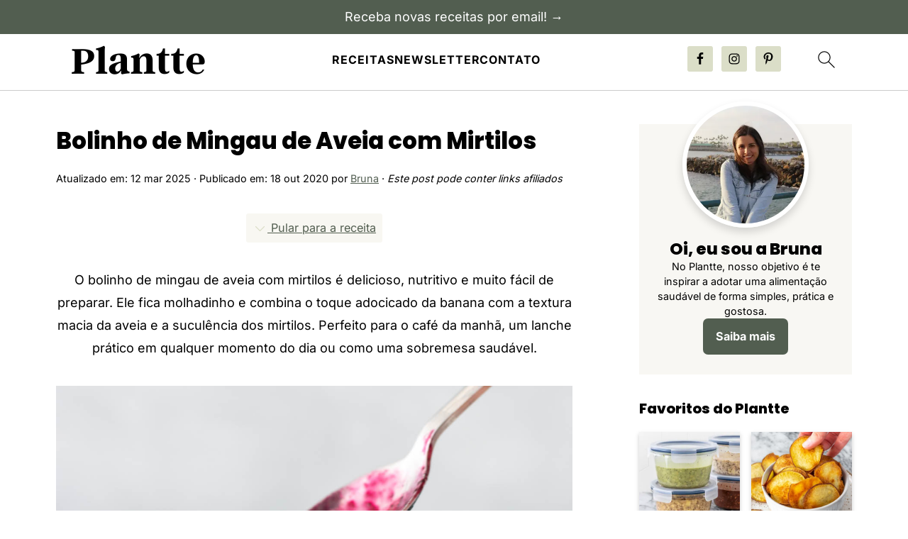

--- FILE ---
content_type: text/html; charset=UTF-8
request_url: https://www.plantte.com/bolinho-de-mingau-de-aveia-com-mirtilo/
body_size: 59333
content:
<!DOCTYPE html><html lang="pt-BR"><head><meta charset="UTF-8"/>
<script>var __ezHttpConsent={setByCat:function(src,tagType,attributes,category,force,customSetScriptFn=null){var setScript=function(){if(force||window.ezTcfConsent[category]){if(typeof customSetScriptFn==='function'){customSetScriptFn();}else{var scriptElement=document.createElement(tagType);scriptElement.src=src;attributes.forEach(function(attr){for(var key in attr){if(attr.hasOwnProperty(key)){scriptElement.setAttribute(key,attr[key]);}}});var firstScript=document.getElementsByTagName(tagType)[0];firstScript.parentNode.insertBefore(scriptElement,firstScript);}}};if(force||(window.ezTcfConsent&&window.ezTcfConsent.loaded)){setScript();}else if(typeof getEzConsentData==="function"){getEzConsentData().then(function(ezTcfConsent){if(ezTcfConsent&&ezTcfConsent.loaded){setScript();}else{console.error("cannot get ez consent data");force=true;setScript();}});}else{force=true;setScript();console.error("getEzConsentData is not a function");}},};</script>
<script>var ezTcfConsent=window.ezTcfConsent?window.ezTcfConsent:{loaded:false,store_info:false,develop_and_improve_services:false,measure_ad_performance:false,measure_content_performance:false,select_basic_ads:false,create_ad_profile:false,select_personalized_ads:false,create_content_profile:false,select_personalized_content:false,understand_audiences:false,use_limited_data_to_select_content:false,};function getEzConsentData(){return new Promise(function(resolve){document.addEventListener("ezConsentEvent",function(event){var ezTcfConsent=event.detail.ezTcfConsent;resolve(ezTcfConsent);});});}</script>
<script>if(typeof _setEzCookies!=='function'){function _setEzCookies(ezConsentData){var cookies=window.ezCookieQueue;for(var i=0;i<cookies.length;i++){var cookie=cookies[i];if(ezConsentData&&ezConsentData.loaded&&ezConsentData[cookie.tcfCategory]){document.cookie=cookie.name+"="+cookie.value;}}}}
window.ezCookieQueue=window.ezCookieQueue||[];if(typeof addEzCookies!=='function'){function addEzCookies(arr){window.ezCookieQueue=[...window.ezCookieQueue,...arr];}}
addEzCookies([{name:"ezoab_222766",value:"mod1; Path=/; Domain=plantte.com; Max-Age=7200",tcfCategory:"store_info",isEzoic:"true",},{name:"ezosuibasgeneris-1",value:"3add7017-ce8c-47dc-71c3-0d0b293844be; Path=/; Domain=plantte.com; Expires=Mon, 18 Jan 2027 17:36:02 UTC; Secure; SameSite=None",tcfCategory:"understand_audiences",isEzoic:"true",}]);if(window.ezTcfConsent&&window.ezTcfConsent.loaded){_setEzCookies(window.ezTcfConsent);}else if(typeof getEzConsentData==="function"){getEzConsentData().then(function(ezTcfConsent){if(ezTcfConsent&&ezTcfConsent.loaded){_setEzCookies(window.ezTcfConsent);}else{console.error("cannot get ez consent data");_setEzCookies(window.ezTcfConsent);}});}else{console.error("getEzConsentData is not a function");_setEzCookies(window.ezTcfConsent);}</script><script type="text/javascript" data-ezscrex='false' data-cfasync='false'>window._ezaq = Object.assign({"edge_cache_status":13,"edge_response_time":119,"url":"https://www.plantte.com/bolinho-de-mingau-de-aveia-com-mirtilo/"}, typeof window._ezaq !== "undefined" ? window._ezaq : {});</script><script type="text/javascript" data-ezscrex='false' data-cfasync='false'>window._ezaq = Object.assign({"ab_test_id":"mod1"}, typeof window._ezaq !== "undefined" ? window._ezaq : {});window.__ez=window.__ez||{};window.__ez.tf={};</script><script type="text/javascript" data-ezscrex='false' data-cfasync='false'>window.ezDisableAds = true;</script>
<script data-ezscrex='false' data-cfasync='false' data-pagespeed-no-defer>var __ez=__ez||{};__ez.stms=Date.now();__ez.evt={};__ez.script={};__ez.ck=__ez.ck||{};__ez.template={};__ez.template.isOrig=true;__ez.queue=__ez.queue||function(){var e=0,i=0,t=[],n=!1,o=[],r=[],s=!0,a=function(e,i,n,o,r,s,a){var l=arguments.length>7&&void 0!==arguments[7]?arguments[7]:window,d=this;this.name=e,this.funcName=i,this.parameters=null===n?null:w(n)?n:[n],this.isBlock=o,this.blockedBy=r,this.deleteWhenComplete=s,this.isError=!1,this.isComplete=!1,this.isInitialized=!1,this.proceedIfError=a,this.fWindow=l,this.isTimeDelay=!1,this.process=function(){f("... func = "+e),d.isInitialized=!0,d.isComplete=!0,f("... func.apply: "+e);var i=d.funcName.split("."),n=null,o=this.fWindow||window;i.length>3||(n=3===i.length?o[i[0]][i[1]][i[2]]:2===i.length?o[i[0]][i[1]]:o[d.funcName]),null!=n&&n.apply(null,this.parameters),!0===d.deleteWhenComplete&&delete t[e],!0===d.isBlock&&(f("----- F'D: "+d.name),m())}},l=function(e,i,t,n,o,r,s){var a=arguments.length>7&&void 0!==arguments[7]?arguments[7]:window,l=this;this.name=e,this.path=i,this.async=o,this.defer=r,this.isBlock=t,this.blockedBy=n,this.isInitialized=!1,this.isError=!1,this.isComplete=!1,this.proceedIfError=s,this.fWindow=a,this.isTimeDelay=!1,this.isPath=function(e){return"/"===e[0]&&"/"!==e[1]},this.getSrc=function(e){return void 0!==window.__ezScriptHost&&this.isPath(e)&&"banger.js"!==this.name?window.__ezScriptHost+e:e},this.process=function(){l.isInitialized=!0,f("... file = "+e);var i=this.fWindow?this.fWindow.document:document,t=i.createElement("script");t.src=this.getSrc(this.path),!0===o?t.async=!0:!0===r&&(t.defer=!0),t.onerror=function(){var e={url:window.location.href,name:l.name,path:l.path,user_agent:window.navigator.userAgent};"undefined"!=typeof _ezaq&&(e.pageview_id=_ezaq.page_view_id);var i=encodeURIComponent(JSON.stringify(e)),t=new XMLHttpRequest;t.open("GET","//g.ezoic.net/ezqlog?d="+i,!0),t.send(),f("----- ERR'D: "+l.name),l.isError=!0,!0===l.isBlock&&m()},t.onreadystatechange=t.onload=function(){var e=t.readyState;f("----- F'D: "+l.name),e&&!/loaded|complete/.test(e)||(l.isComplete=!0,!0===l.isBlock&&m())},i.getElementsByTagName("head")[0].appendChild(t)}},d=function(e,i){this.name=e,this.path="",this.async=!1,this.defer=!1,this.isBlock=!1,this.blockedBy=[],this.isInitialized=!0,this.isError=!1,this.isComplete=i,this.proceedIfError=!1,this.isTimeDelay=!1,this.process=function(){}};function c(e,i,n,s,a,d,c,u,f){var m=new l(e,i,n,s,a,d,c,f);!0===u?o[e]=m:r[e]=m,t[e]=m,h(m)}function h(e){!0!==u(e)&&0!=s&&e.process()}function u(e){if(!0===e.isTimeDelay&&!1===n)return f(e.name+" blocked = TIME DELAY!"),!0;if(w(e.blockedBy))for(var i=0;i<e.blockedBy.length;i++){var o=e.blockedBy[i];if(!1===t.hasOwnProperty(o))return f(e.name+" blocked = "+o),!0;if(!0===e.proceedIfError&&!0===t[o].isError)return!1;if(!1===t[o].isComplete)return f(e.name+" blocked = "+o),!0}return!1}function f(e){var i=window.location.href,t=new RegExp("[?&]ezq=([^&#]*)","i").exec(i);"1"===(t?t[1]:null)&&console.debug(e)}function m(){++e>200||(f("let's go"),p(o),p(r))}function p(e){for(var i in e)if(!1!==e.hasOwnProperty(i)){var t=e[i];!0===t.isComplete||u(t)||!0===t.isInitialized||!0===t.isError?!0===t.isError?f(t.name+": error"):!0===t.isComplete?f(t.name+": complete already"):!0===t.isInitialized&&f(t.name+": initialized already"):t.process()}}function w(e){return"[object Array]"==Object.prototype.toString.call(e)}return window.addEventListener("load",(function(){setTimeout((function(){n=!0,f("TDELAY -----"),m()}),5e3)}),!1),{addFile:c,addFileOnce:function(e,i,n,o,r,s,a,l,d){t[e]||c(e,i,n,o,r,s,a,l,d)},addDelayFile:function(e,i){var n=new l(e,i,!1,[],!1,!1,!0);n.isTimeDelay=!0,f(e+" ...  FILE! TDELAY"),r[e]=n,t[e]=n,h(n)},addFunc:function(e,n,s,l,d,c,u,f,m,p){!0===c&&(e=e+"_"+i++);var w=new a(e,n,s,l,d,u,f,p);!0===m?o[e]=w:r[e]=w,t[e]=w,h(w)},addDelayFunc:function(e,i,n){var o=new a(e,i,n,!1,[],!0,!0);o.isTimeDelay=!0,f(e+" ...  FUNCTION! TDELAY"),r[e]=o,t[e]=o,h(o)},items:t,processAll:m,setallowLoad:function(e){s=e},markLoaded:function(e){if(e&&0!==e.length){if(e in t){var i=t[e];!0===i.isComplete?f(i.name+" "+e+": error loaded duplicate"):(i.isComplete=!0,i.isInitialized=!0)}else t[e]=new d(e,!0);f("markLoaded dummyfile: "+t[e].name)}},logWhatsBlocked:function(){for(var e in t)!1!==t.hasOwnProperty(e)&&u(t[e])}}}();__ez.evt.add=function(e,t,n){e.addEventListener?e.addEventListener(t,n,!1):e.attachEvent?e.attachEvent("on"+t,n):e["on"+t]=n()},__ez.evt.remove=function(e,t,n){e.removeEventListener?e.removeEventListener(t,n,!1):e.detachEvent?e.detachEvent("on"+t,n):delete e["on"+t]};__ez.script.add=function(e){var t=document.createElement("script");t.src=e,t.async=!0,t.type="text/javascript",document.getElementsByTagName("head")[0].appendChild(t)};__ez.dot=__ez.dot||{};__ez.queue.addFileOnce('/detroitchicago/boise.js', '/detroitchicago/boise.js?gcb=195-0&cb=5', true, [], true, false, true, false);__ez.queue.addFileOnce('/parsonsmaize/abilene.js', '/parsonsmaize/abilene.js?gcb=195-0&cb=e80eca0cdb', true, [], true, false, true, false);__ez.queue.addFileOnce('/parsonsmaize/mulvane.js', '/parsonsmaize/mulvane.js?gcb=195-0&cb=e75e48eec0', true, ['/parsonsmaize/abilene.js'], true, false, true, false);__ez.queue.addFileOnce('/detroitchicago/birmingham.js', '/detroitchicago/birmingham.js?gcb=195-0&cb=539c47377c', true, ['/parsonsmaize/abilene.js'], true, false, true, false);</script>
<script data-ezscrex="false" type="text/javascript" data-cfasync="false">window._ezaq = Object.assign({"ad_cache_level":0,"adpicker_placement_cnt":0,"ai_placeholder_cache_level":0,"ai_placeholder_placement_cnt":-1,"article_category":"Café da Manhã","author":"Bruna","domain":"plantte.com","domain_id":222766,"ezcache_level":2,"ezcache_skip_code":0,"has_bad_image":0,"has_bad_words":0,"is_sitespeed":0,"lt_cache_level":0,"publish_date":"2020-10-18","response_size":338518,"response_size_orig":332762,"response_time_orig":82,"template_id":5,"url":"https://www.plantte.com/bolinho-de-mingau-de-aveia-com-mirtilo/","word_count":0,"worst_bad_word_level":0}, typeof window._ezaq !== "undefined" ? window._ezaq : {});__ez.queue.markLoaded('ezaqBaseReady');</script>
<script type='text/javascript' data-ezscrex='false' data-cfasync='false'>
window.ezAnalyticsStatic = true;

function analyticsAddScript(script) {
	var ezDynamic = document.createElement('script');
	ezDynamic.type = 'text/javascript';
	ezDynamic.innerHTML = script;
	document.head.appendChild(ezDynamic);
}
function getCookiesWithPrefix() {
    var allCookies = document.cookie.split(';');
    var cookiesWithPrefix = {};

    for (var i = 0; i < allCookies.length; i++) {
        var cookie = allCookies[i].trim();

        for (var j = 0; j < arguments.length; j++) {
            var prefix = arguments[j];
            if (cookie.indexOf(prefix) === 0) {
                var cookieParts = cookie.split('=');
                var cookieName = cookieParts[0];
                var cookieValue = cookieParts.slice(1).join('=');
                cookiesWithPrefix[cookieName] = decodeURIComponent(cookieValue);
                break; // Once matched, no need to check other prefixes
            }
        }
    }

    return cookiesWithPrefix;
}
function productAnalytics() {
	var d = {"pr":[3,6],"omd5":"5f11ba0d654c81fd2ec26f5fa8d443b3","nar":"risk score"};
	d.u = _ezaq.url;
	d.p = _ezaq.page_view_id;
	d.v = _ezaq.visit_uuid;
	d.ab = _ezaq.ab_test_id;
	d.e = JSON.stringify(_ezaq);
	d.ref = document.referrer;
	d.c = getCookiesWithPrefix('active_template', 'ez', 'lp_');
	if(typeof ez_utmParams !== 'undefined') {
		d.utm = ez_utmParams;
	}

	var dataText = JSON.stringify(d);
	var xhr = new XMLHttpRequest();
	xhr.open('POST','/ezais/analytics?cb=1', true);
	xhr.onload = function () {
		if (xhr.status!=200) {
            return;
		}

        if(document.readyState !== 'loading') {
            analyticsAddScript(xhr.response);
            return;
        }

        var eventFunc = function() {
            if(document.readyState === 'loading') {
                return;
            }
            document.removeEventListener('readystatechange', eventFunc, false);
            analyticsAddScript(xhr.response);
        };

        document.addEventListener('readystatechange', eventFunc, false);
	};
	xhr.setRequestHeader('Content-Type','text/plain');
	xhr.send(dataText);
}
__ez.queue.addFunc("productAnalytics", "productAnalytics", null, true, ['ezaqBaseReady'], false, false, false, true);
</script><base href="https://www.plantte.com/bolinho-de-mingau-de-aveia-com-mirtilo/"/>

<meta name="viewport" content="width=device-width, initial-scale=1"/>
<style id="pluginthemexcss"></style><meta name="robots" content="index, follow, max-image-preview:large, max-snippet:-1, max-video-preview:-1"/>

	<!-- This site is optimized with the Yoast SEO plugin v20.2.1 - https://yoast.com/wordpress/plugins/seo/ -->
	<title>Bolinho de Mingau de Aveia com Mirtilos | Plantte</title><link rel="preload" data-rocket-preload="" as="font" href="https://fonts.gstatic.com/s/inter/v18/UcC73FwrK3iLTeHuS_nVMrMxCp50SjIa1ZL7.woff2" crossorigin=""/><link rel="preload" data-rocket-preload="" as="font" href="https://fonts.gstatic.com/s/poppins/v22/pxiByp8kv8JHgFVrLDD4Z1xlFQ.woff2" crossorigin=""/><style id="wpr-usedcss">html{font-family:sans-serif;-webkit-text-size-adjust:100%;-ms-text-size-adjust:100%}body{margin:0}article,aside,details,figcaption,figure,footer,header,hgroup,main,nav,section,summary{display:block}audio,progress,video{display:inline-block;vertical-align:baseline}audio:not([controls]){display:none;height:0}[hidden],template{display:none}a{background-color:transparent}a:active,a:hover{outline:0}abbr[title]{border-bottom:1px dotted}small{font-size:80%}sub,sup{font-size:75%;line-height:0;position:relative;vertical-align:baseline}sup{top:-.5em}sub{bottom:-.25em}img{border:0}svg:not(:root){overflow:hidden}figure{margin:20px 0}hr{-moz-box-sizing:content-box;-webkit-box-sizing:content-box;box-sizing:content-box;height:0}code,kbd,pre,samp{font-family:monospace,monospace;font-size:1em;white-space:pre-line;box-shadow:1px 1px 3px #ccc;padding:17px;margin:17px 0}button,input,optgroup,select,textarea{color:inherit;font:inherit;margin:0}button{overflow:visible}button,select{text-transform:none;font-family:sans-serif}button,html input[type=button],input[type=submit]{cursor:pointer;-webkit-appearance:button}button[disabled],html input[disabled]{cursor:default}button::-moz-focus-inner,input::-moz-focus-inner{border:0;padding:0}input{line-height:normal}input[type=checkbox],input[type=radio]{-moz-box-sizing:border-box;-webkit-box-sizing:border-box;box-sizing:border-box;padding:0}input[type=number]::-webkit-inner-spin-button,input[type=number]::-webkit-outer-spin-button{height:auto}input[type=search]{-moz-box-sizing:content-box;-webkit-box-sizing:content-box;box-sizing:content-box;-webkit-appearance:textfield}input[type=search]::-webkit-search-cancel-button,input[type=search]::-webkit-search-decoration{-webkit-appearance:none}fieldset{border:1px solid silver;margin:0 2px;padding:.35em .625em .75em}legend{border:0;padding:0}textarea{overflow:auto}optgroup{font-weight:700}table{border-collapse:collapse;border-spacing:0}td,th{padding:0}*,input[type=search]{-moz-box-sizing:border-box;-webkit-box-sizing:border-box;box-sizing:border-box}.comment-respond:after,.entry-content:after,.entry:after,.nav-primary:after,.site-container:after,.site-footer:after,.site-header:after,.site-inner:after,.wrap:after{clear:both;content:" ";display:table}body{background:#fff;color:#010101;font-size:18px;font-weight:300;letter-spacing:.5px;line-height:1.8}::-moz-selection{background:#111;color:#fff}::selection{background:#111;color:#fff}a{color:#fb6a4a;text-decoration:none}.single .content a,.site-footer a,aside a{text-decoration:underline}a:focus,a:hover{opacity:.7}p{margin:5px 0 15px;padding:0}strong{font-weight:700}ol,ul{margin:0;padding:0}blockquote{margin:0;padding:21px}blockquote::before{content:"\201C";display:block;font-size:77px;height:0;position:relative;top:-31px;left:-41px}cite{font-style:normal}h1,h2,h3,h4,h5,h6{font-weight:700;letter-spacing:3px;line-height:1.3;margin:37px 0 21px;padding:0;text-transform:uppercase}h1{font-size:1.8em}h2{font-size:1.625em}h3{font-size:1.375em}h4{font-size:1.125em}h5{font-size:1em}h6{font-size:1em}embed,iframe,img,object,video{max-width:100%}img{height:auto}input,select,textarea{border:1px solid #eee;-webkit-box-shadow:0 0 0 #fff;-webkit-box-shadow:0 0 0 #fff;box-shadow:0 0 0 #fff;font-weight:300;letter-spacing:.5px;padding:10px}input:not([type=radio]):not([type=checkbox]),select,textarea{width:100%}input:focus,textarea:focus{outline:0}.button,button,input[type=button],input[type=submit]{background:#010101;border:1px solid #010101;-webkit-box-shadow:none;box-shadow:none;color:#fff;cursor:pointer;font-style:normal;font-weight:700;letter-spacing:2px;padding:7px 17px;text-transform:uppercase;width:auto}input[type=submit]{letter-spacing:2px}.button:focus,.button:hover,button:focus,button:hover,input:focus[type=button],input:focus[type=submit],input:hover[type=button],input:hover[type=submit]{background:#fff;color:#010101}input[type=search]::-webkit-search-cancel-button,input[type=search]::-webkit-search-results-button{display:none}.site-container{margin:0 auto}.content-sidebar-wrap,.site-inner,.wrap{margin:0 auto;max-width:1170px}.site-inner{background:#fff;margin:0 auto;padding:15px 24px}.content{float:right;width:728px}.content-sidebar .content{float:left}.sidebar-primary{float:right;width:300px;min-width:300px!important}.search-form{background:#fff;border:1px solid #eee;padding:10px}.search-form input{background:url("https://www.plantte.com/wp-content/plugins/feast-plugin/assets/images/search.svg") center right no-repeat #fff;-webkit-background-size:contain;background-size:contain;border:0;padding:0}.search-form input[type=submit]{border:0;clip:rect(0,0,0,0);height:1px;margin:-1px;padding:0;position:absolute;width:1px}figcaption{text-align:center}.screen-reader-text,.screen-reader-text span{background:#fff;border:0;clip:rect(0,0,0,0);height:1px;overflow:hidden;position:absolute!important;width:1px},.genesis-nav-menu .search input[type=submit]:focus,.screen-reader-text:focus{-webkit-box-shadow:0 0 2px 2px rgba(0,0,0,.6);box-shadow:0 0 2px 2px rgba(0,0,0,.6);clip:auto!important;display:block;font-size:1em;font-weight:700;height:auto;padding:15px 23px 14px;text-decoration:none;width:auto;z-index:100000}.entry{margin-bottom:37px}.entry-content ol,.entry-content p,.entry-content ul{margin-bottom:37px}.entry-content>ol li,.entry-content>ul li{margin:0 0 17px 37px}.entry-content ul li{list-style-type:disc}.entry-content ol ol,.entry-content ul ul{margin-bottom:37px}.entry-header{margin:0 0 37px}.entry-meta a{text-decoration:underline}.entry-footer .entry-meta{border-top:1px solid #eee;padding:37px 0}.comment-respond,.entry-comments{padding:37px 0}.comment-respond,.entry-comments{margin:0 0 37px}.comment-author,.comment-meta{display:inline-block;margin:0 17px 0 0}.comment-respond input[type=email],.comment-respond input[type=text],.comment-respond input[type=url]{width:50%}.comment-respond label{display:block;margin-right:12px}.comment-list{border-top:1px solid #eee}.comment-list li{list-style-type:none;margin:37px 0 0;padding:0}.comment-list article{padding:17px;overflow:auto;border-bottom:1px solid #f7f7f7}.comment-header{margin:0 0 17px}.comment-reply a{color:#555;border:1px solid #ccc;border-radius:5px;padding:12px;float:right;display:block;letter-spacing:2px;text-transform:uppercase;text-decoration:none!important}.comment-meta{margin:0}.comment-meta{margin:0;float:right}.comment-time,.comment-time a{color:#555}.comment-content{overflow-wrap:break-word}.comment-author-name{font-weight:700}.comment-list .children{margin-left:17px}.comment-list .children article{border-left:11px solid #ccc}.sidebar li{list-style-type:none;margin-bottom:6px;padding:0;word-wrap:break-word}.sidebar a{font-weight:700}.site-footer{text-align:center}@media only screen and (min-width:1200px){.comment-time,.comment-time a{font-size:.8em}.children{margin-left:17px}.comment-list .children article{border-left:none}.entry-meta,aside{font-size:.8em}}@media only screen and (max-width:1079px){.content,.sidebar-primary,.site-inner,.wrap{width:100%}.site-inner{padding-left:4%;padding-right:4%}.comment-respond,.entry,.entry-comments,.entry-footer .entry-meta,.site-header{padding:10px 0}.entry-footer .entry-meta{margin:0;padding-top:12px}}.wp-block-button__link{cursor:pointer;display:inline-block;text-align:center;word-break:break-word;box-sizing:border-box}.wp-block-button__link.aligncenter{text-align:center}:where(.wp-block-button__link){box-shadow:none;text-decoration:none;border-radius:9999px;padding:calc(.667em + 2px) calc(1.333em + 2px)}.wp-block-buttons>.wp-block-button{display:inline-block;margin:0}.wp-block-buttons.is-content-justification-center{justify-content:center}.wp-block-buttons.aligncenter{text-align:center}.wp-block-buttons:not(.is-content-justification-space-between,.is-content-justification-right,.is-content-justification-left,.is-content-justification-center) .wp-block-button.aligncenter{margin-left:auto;margin-right:auto;width:100%}.wp-block-button.aligncenter{text-align:center}.wp-block-columns{display:flex;margin-bottom:1.75em;box-sizing:border-box;flex-wrap:wrap!important;align-items:normal!important}@media (min-width:782px){.wp-block-columns{flex-wrap:nowrap!important}}@media (max-width:781px){.wp-block-columns:not(.is-not-stacked-on-mobile)>.wp-block-column{flex-basis:100%!important}}@media (min-width:782px){.wp-block-columns:not(.is-not-stacked-on-mobile)>.wp-block-column{flex-basis:0;flex-grow:1}.wp-block-columns:not(.is-not-stacked-on-mobile)>.wp-block-column[style*=flex-basis]{flex-grow:0}}.wp-block-columns.is-not-stacked-on-mobile{flex-wrap:nowrap!important}.wp-block-columns.is-not-stacked-on-mobile>.wp-block-column{flex-basis:0;flex-grow:1}.wp-block-columns.is-not-stacked-on-mobile>.wp-block-column[style*=flex-basis]{flex-grow:0}:where(.wp-block-columns.has-background){padding:1.25em 2.375em}.wp-block-column{flex-grow:1;min-width:0;word-break:break-word;overflow-wrap:break-word}.wp-block-column.is-vertically-aligned-top{align-self:flex-start}.wp-block-column.is-vertically-aligned-center{align-self:center}.wp-block-column.is-vertically-aligned-center,.wp-block-column.is-vertically-aligned-top{width:100%}:where(.wp-block-post-comments input[type=submit]){border:none}.wp-block-embed__wrapper{position:relative}:where(.wp-block-file__button){border-radius:2em;padding:.5em 1em}:where(.wp-block-file__button):is(a):active,:where(.wp-block-file__button):is(a):focus,:where(.wp-block-file__button):is(a):hover,:where(.wp-block-file__button):is(a):visited{box-shadow:none;color:#fff;opacity:.85;text-decoration:none}.wp-block-group{box-sizing:border-box}h1.has-background,h2.has-background,h3.has-background,h4.has-background,h5.has-background,h6.has-background{padding:1.25em 2.375em}.wp-block-image img{height:auto;max-width:100%;vertical-align:bottom}.wp-block-image img{box-sizing:border-box}.wp-block-image.aligncenter{text-align:center}.wp-block-image.alignwide img{height:auto;width:100%}.wp-block-image .aligncenter,.wp-block-image .alignleft,.wp-block-image.aligncenter,.wp-block-image.alignleft{display:table}.wp-block-image .aligncenter>figcaption,.wp-block-image .alignleft>figcaption,.wp-block-image.aligncenter>figcaption,.wp-block-image.alignleft>figcaption{display:table-caption;caption-side:bottom}.wp-block-image .alignleft{float:left;margin:.5em 1em .5em 0}.wp-block-image .aligncenter{margin-left:auto;margin-right:auto}.wp-block-image figcaption{margin-top:.5em;margin-bottom:1em}.wp-block-image :where(.has-border-color){border-style:solid}.wp-block-image :where([style*=border-top-color]){border-top-style:solid}.wp-block-image :where([style*=border-right-color]){border-right-style:solid}.wp-block-image :where([style*=border-bottom-color]){border-bottom-style:solid}.wp-block-image :where([style*=border-left-color]){border-left-style:solid}.wp-block-image :where([style*=border-width]){border-style:solid}.wp-block-image :where([style*=border-top-width]){border-top-style:solid}.wp-block-image :where([style*=border-right-width]){border-right-style:solid}.wp-block-image :where([style*=border-bottom-width]){border-bottom-style:solid}.wp-block-image :where([style*=border-left-width]){border-left-style:solid}.wp-block-image figure{margin:0}ol,ul{box-sizing:border-box}ol.has-background,ul.has-background{padding:1.25em 2.375em}.wp-block-media-text{direction:ltr;display:grid;grid-template-columns:50% 1fr;grid-template-rows:auto;box-sizing:border-box}.wp-block-media-text.is-vertically-aligned-top .wp-block-media-text__content,.wp-block-media-text.is-vertically-aligned-top .wp-block-media-text__media{align-self:start}.wp-block-media-text .wp-block-media-text__content,.wp-block-media-text .wp-block-media-text__media,.wp-block-media-text.is-vertically-aligned-center .wp-block-media-text__content,.wp-block-media-text.is-vertically-aligned-center .wp-block-media-text__media{align-self:center}.wp-block-media-text .wp-block-media-text__media{grid-column:1;grid-row:1;margin:0}.wp-block-media-text .wp-block-media-text__content{direction:ltr;grid-column:2;grid-row:1;padding:0 8%;word-break:break-word}.wp-block-media-text__media img,.wp-block-media-text__media video{height:auto;max-width:unset;width:100%;vertical-align:middle}@media (max-width:600px){.wp-block-media-text.is-stacked-on-mobile{grid-template-columns:100%!important}.wp-block-media-text.is-stacked-on-mobile .wp-block-media-text__media{grid-column:1;grid-row:1}.wp-block-media-text.is-stacked-on-mobile .wp-block-media-text__content{grid-column:1;grid-row:2}}:where(.wp-block-navigation .wp-block-navigation__submenu-container .wp-block-navigation-item a:not(.wp-element-button)),:where(.wp-block-navigation .wp-block-navigation__submenu-container .wp-block-navigation-submenu a:not(.wp-element-button)),:where(.wp-block-navigation.has-background .wp-block-navigation-item a:not(.wp-element-button)),:where(.wp-block-navigation.has-background .wp-block-navigation-submenu a:not(.wp-element-button)){padding:.5em 1em}p.has-background{padding:1.25em 2.375em}:where(p.has-text-color:not(.has-link-color)) a{color:inherit}:where(.wp-block-search__button){border:1px solid #ccc;padding:.375em .625em}:where(.wp-block-search__button-inside .wp-block-search__inside-wrapper){padding:4px;border:1px solid #949494}:where(.wp-block-search__button-inside .wp-block-search__inside-wrapper) .wp-block-search__input{border-radius:0;border:none;padding:0 0 0 .25em}:where(.wp-block-search__button-inside .wp-block-search__inside-wrapper) .wp-block-search__input:focus{outline:0}:where(.wp-block-search__button-inside .wp-block-search__inside-wrapper) :where(.wp-block-search__button){padding:.125em .5em}.wp-element-button{cursor:pointer}:root{--wp--preset--font-size--normal:16px;--wp--preset--font-size--huge:42px}.has-text-align-center{text-align:center}.aligncenter{clear:both}.screen-reader-text{border:0;clip:rect(1px,1px,1px,1px);-webkit-clip-path:inset(50%);clip-path:inset(50%);height:1px;margin:-1px;overflow:hidden;padding:0;position:absolute;width:1px;word-wrap:normal!important}.screen-reader-text:focus{background-color:#ddd;clip:auto!important;-webkit-clip-path:none;clip-path:none;color:#444;display:block;font-size:1em;height:auto;left:5px;line-height:normal;padding:15px 23px 14px;text-decoration:none;top:5px;width:auto;z-index:100000}html :where(.has-border-color){border-style:solid}html :where([style*=border-top-color]){border-top-style:solid}html :where([style*=border-right-color]){border-right-style:solid}html :where([style*=border-bottom-color]){border-bottom-style:solid}html :where([style*=border-left-color]){border-left-style:solid}html :where([style*=border-width]){border-style:solid}html :where([style*=border-top-width]){border-top-style:solid}html :where([style*=border-right-width]){border-right-style:solid}html :where([style*=border-bottom-width]){border-bottom-style:solid}html :where([style*=border-left-width]){border-left-style:solid}html :where(img[class*=wp-image-]){height:auto;max-width:100%}.is-style-button-right-arrow .wp-element-button::after{content:"→";position:relative;margin-left:.2em}ol.is-style-circle-number-list{list-style-type:none;counter-reset:my-counter;padding-left:44px}ol.is-style-circle-number-list li{list-style-type:none;counter-increment:my-counter;position:relative;margin-bottom:var(--feast-spacing-xs)!important;margin-left:0!important}ol.is-style-circle-number-list li:last-child{margin-bottom:0}ol.is-style-circle-number-list li::before{content:counter(my-counter);position:absolute;top:2px;left:-36px;width:28px;height:28px;display:flex;align-items:center;justify-content:center;border-radius:28px;font-size:14px;font-weight:700}ol.is-style-circle-number-list[start="2"]{counter-reset:my-counter 1}ol.is-style-circle-number-list[start="3"]{counter-reset:my-counter 2}ol.is-style-circle-number-list[start="4"]{counter-reset:my-counter 3}ol.is-style-circle-number-list[start="5"]{counter-reset:my-counter 4}ol.is-style-circle-number-list[start="6"]{counter-reset:my-counter 5}ol.is-style-circle-number-list[start="7"]{counter-reset:my-counter 6}ol.is-style-circle-number-list[start="8"]{counter-reset:my-counter 7}ol.is-style-circle-number-list[start="9"]{counter-reset:my-counter 8}ol.is-style-circle-number-list[start="10"]{counter-reset:my-counter 9}ol.is-style-circle-number-list[start="11"]{counter-reset:my-counter 10}ol.is-style-circle-number-list[start="12"]{counter-reset:my-counter 11}ol.is-style-circle-number-list[start="13"]{counter-reset:my-counter 12}ol.is-style-circle-number-list[start="14"]{counter-reset:my-counter 13}ol.is-style-circle-number-list[start="15"]{counter-reset:my-counter 14}ol.is-style-circle-number-list[start="16"]{counter-reset:my-counter 15}ol.is-style-circle-number-list[start="17"]{counter-reset:my-counter 16}ol.is-style-circle-number-list[start="18"]{counter-reset:my-counter 17}ol.is-style-circle-number-list[start="19"]{counter-reset:my-counter 18}ol.is-style-circle-number-list[start="20"]{counter-reset:my-counter 19}body{counter-reset:step-count}.wp-block-button__link{color:#fff;background-color:#32373c;border-radius:9999px;box-shadow:none;text-decoration:none;padding:calc(.667em + 2px) calc(1.333em + 2px);font-size:1.125em}body{--wp--preset--color--black:#000;--wp--preset--color--cyan-bluish-gray:#abb8c3;--wp--preset--color--white:#FFF;--wp--preset--color--pale-pink:#f78da7;--wp--preset--color--vivid-red:#cf2e2e;--wp--preset--color--luminous-vivid-orange:#ff6900;--wp--preset--color--luminous-vivid-amber:#fcb900;--wp--preset--color--light-green-cyan:#7bdcb5;--wp--preset--color--vivid-green-cyan:#00d084;--wp--preset--color--pale-cyan-blue:#8ed1fc;--wp--preset--color--vivid-cyan-blue:#0693e3;--wp--preset--color--vivid-purple:#9b51e0;--wp--preset--color--feast-branding-color-primary:#525e50;--wp--preset--color--feast-branding-color-accents:#dbdec8;--wp--preset--color--feast-branding-color-background:#f8f7f3;--wp--preset--color--feast-branding-color-links:#525e51;--wp--preset--gradient--vivid-cyan-blue-to-vivid-purple:linear-gradient(135deg,rgba(6, 147, 227, 1) 0%,rgb(155, 81, 224) 100%);--wp--preset--gradient--light-green-cyan-to-vivid-green-cyan:linear-gradient(135deg,rgb(122, 220, 180) 0%,rgb(0, 208, 130) 100%);--wp--preset--gradient--luminous-vivid-amber-to-luminous-vivid-orange:linear-gradient(135deg,rgba(252, 185, 0, 1) 0%,rgba(255, 105, 0, 1) 100%);--wp--preset--gradient--luminous-vivid-orange-to-vivid-red:linear-gradient(135deg,rgba(255, 105, 0, 1) 0%,rgb(207, 46, 46) 100%);--wp--preset--gradient--very-light-gray-to-cyan-bluish-gray:linear-gradient(135deg,rgb(238, 238, 238) 0%,rgb(169, 184, 195) 100%);--wp--preset--gradient--cool-to-warm-spectrum:linear-gradient(135deg,rgb(74, 234, 220) 0%,rgb(151, 120, 209) 20%,rgb(207, 42, 186) 40%,rgb(238, 44, 130) 60%,rgb(251, 105, 98) 80%,rgb(254, 248, 76) 100%);--wp--preset--gradient--blush-light-purple:linear-gradient(135deg,rgb(255, 206, 236) 0%,rgb(152, 150, 240) 100%);--wp--preset--gradient--blush-bordeaux:linear-gradient(135deg,rgb(254, 205, 165) 0%,rgb(254, 45, 45) 50%,rgb(107, 0, 62) 100%);--wp--preset--gradient--luminous-dusk:linear-gradient(135deg,rgb(255, 203, 112) 0%,rgb(199, 81, 192) 50%,rgb(65, 88, 208) 100%);--wp--preset--gradient--pale-ocean:linear-gradient(135deg,rgb(255, 245, 203) 0%,rgb(182, 227, 212) 50%,rgb(51, 167, 181) 100%);--wp--preset--gradient--electric-grass:linear-gradient(135deg,rgb(202, 248, 128) 0%,rgb(113, 206, 126) 100%);--wp--preset--gradient--midnight:linear-gradient(135deg,rgb(2, 3, 129) 0%,rgb(40, 116, 252) 100%);--wp--preset--duotone--dark-grayscale:url('#wp-duotone-dark-grayscale');--wp--preset--duotone--grayscale:url('#wp-duotone-grayscale');--wp--preset--duotone--purple-yellow:url('#wp-duotone-purple-yellow');--wp--preset--duotone--blue-red:url('#wp-duotone-blue-red');--wp--preset--duotone--midnight:url('#wp-duotone-midnight');--wp--preset--duotone--magenta-yellow:url('#wp-duotone-magenta-yellow');--wp--preset--duotone--purple-green:url('#wp-duotone-purple-green');--wp--preset--duotone--blue-orange:url('#wp-duotone-blue-orange');--wp--preset--font-size--small:13px;--wp--preset--font-size--medium:20px;--wp--preset--font-size--large:36px;--wp--preset--font-size--x-large:42px;--wp--preset--spacing--20:0.44rem;--wp--preset--spacing--30:0.67rem;--wp--preset--spacing--40:1rem;--wp--preset--spacing--50:1.5rem;--wp--preset--spacing--60:2.25rem;--wp--preset--spacing--70:3.38rem;--wp--preset--spacing--80:5.06rem}:where(.is-layout-flex){gap:.5em}body .is-layout-flow>.alignleft{float:left;margin-inline-start:0;margin-inline-end:2em}body .is-layout-flow>.aligncenter{margin-left:auto!important;margin-right:auto!important}body .is-layout-constrained>.alignleft{float:left;margin-inline-start:0;margin-inline-end:2em}body .is-layout-constrained>.aligncenter{margin-left:auto!important;margin-right:auto!important}body .is-layout-constrained>:where(:not(.alignleft):not(.alignright):not(.alignfull)){max-width:var(--wp--style--global--content-size);margin-left:auto!important;margin-right:auto!important}body .is-layout-constrained>.alignwide{max-width:var(--wp--style--global--wide-size)}body .is-layout-flex{display:flex}body .is-layout-flex{flex-wrap:wrap;align-items:center}body .is-layout-flex>*{margin:0}.has-small-font-size{font-size:var(--wp--preset--font-size--small)!important}.has-medium-font-size{font-size:var(--wp--preset--font-size--medium)!important}:where(.wp-block-columns.is-layout-flex){gap:2em}.feast-plugin a{word-break:break-word}.feast-plugin ul.menu a{word-break:initial}.feast-film-strip .feast-recipe-index{height:105px;overflow:hidden}.feast-film-strip .fsri-list{grid-template-columns:repeat(12,minmax(180px,1fr));margin:0!important;max-height:105px;height:105px;grid-gap:7px;-webkit-overflow-scrolling:touch;overflow-x:auto;overflow-y:hidden;-ms-overflow-style:none;scrollbar-width:none}.feast-film-strip .fsri-list::-webkit-scrollbar{width:0;height:0;background:0 0}.feast-film-strip .listing-item{padding:0;min-height:0}.feast-film-strip .listing-item img{height:90px;border:none;box-shadow:none;border-radius:4px}.feast-film-strip .fsri-list .listing-item img{margin-bottom:0;border:none}.feast-film-strip .listing-item a{display:grid;grid-template-columns:1fr 1fr;grid-gap:11px;align-items:center}.feast-film-strip .fsri-title{height:auto;max-height:80px;overflow:hidden;font-weight:400;font-size:16px;line-height:20px;padding:0;text-align:left;display:-webkit-box;-webkit-line-clamp:4;-webkit-box-orient:vertical;overflow:hidden;letter-spacing:0}.category .content a,.single .content a,.site-footer a,aside a{text-decoration:underline}.feast-social-media{display:flex;flex-wrap:wrap;align-items:center;justify-content:center;column-gap:18px;row-gap:9px;width:100%;padding:27px 0}.feast-social-media a{display:flex;align-items:center;justify-content:center;padding:12px}@media(max-width:600px){.feast-social-media a{min-height:50px;min-width:50px}}.schema-faq-question.active~p *{line-height:inherit}.schema-faq-question.active~p:not(.block-editor-rich-text__editable){height:inherit;padding-top:7px}body h1,body h2,body h3,body h4,body h5,body h6{line-height:1.2}.wp-block-media-text.is-variation-media-text-sidebar-bio{display:flex;flex-direction:column}.wp-block-media-text.is-variation-media-text-sidebar-bio .wp-block-media-text__media{display:flex;justify-content:center}.wp-block-media-text.is-variation-media-text-sidebar-bio .wp-block-media-text__content{padding:16px 24px 28px;margin:0;display:flex;flex-direction:column;gap:10px;box-sizing:border-box}.wp-block-media-text.is-variation-media-text-sidebar-bio .wp-block-media-text__content h2,.wp-block-media-text.is-variation-media-text-sidebar-bio .wp-block-media-text__content h3{font-size:1.625em}.wp-block-media-text.is-variation-media-text-sidebar-bio .wp-block-media-text__content *{margin:0;max-width:100%}.wp-block-media-text.is-variation-media-text-sidebar-bio .wp-block-media-text__content p{line-height:1.5}@media only screen and (max-width:335px){.site-inner{padding-left:0;padding-right:0}}@media only screen and (max-width:1023px){.feast-layout--modern-footer{padding-left:5%;padding-right:5%}}a.wprm-recipe-jump:hover{opacity:1!important}.wp-block-media-text.is-variation-media-text-sidebar-bio .wp-block-media-text__media img{border-radius:178px;aspect-ratio:1/1;object-fit:cover}.simple-social-icons svg[class*=" social-"],.simple-social-icons svg[class^=social-]{display:inline-block;width:1em;height:1em;stroke-width:0;stroke:currentColor;fill:currentColor}.simple-social-icons{overflow:hidden}.simple-social-icons ul{margin:0;padding:0}.simple-social-icons ul li{background:0 0!important;border:none!important;float:left;list-style-type:none!important;margin:0 6px 12px!important;padding:0!important}.simple-social-icons ul li a{border:none!important;-moz-box-sizing:content-box;-webkit-box-sizing:content-box;box-sizing:content-box;display:inline-block;font-style:normal!important;font-variant:normal!important;font-weight:400!important;height:1em;line-height:1em;text-align:center;text-decoration:none!important;text-transform:none!important;width:1em}.simple-social-icons ul.aligncenter{text-align:center}.simple-social-icons ul.aligncenter li{display:inline-block;float:none}.simple-social-icons .screen-reader-text{position:absolute;width:1px;height:1px;padding:0;margin:-1px;overflow:hidden;clip:rect(0,0,0,0);border:0}.screen-reader-text{width:1px;height:1px}.site-footer ul li,footer ul li{list-style-type:none}aside input{min-height:50px}aside div,aside p,aside ul{margin:17px 0}a.wp-block-button__link{text-decoration:none!important}.schema-faq-question{font-size:1.2em;display:block;margin-bottom:7px}.fsri-list{display:grid;grid-template-columns:repeat(2,minmax(0,1fr));grid-gap:57px 17px;list-style:none;list-style-type:none;margin:17px 0!important}.fsri-list li{min-height:150px;text-align:center;position:relative;list-style:none!important;margin-left:0!important;list-style-type:none!important;overflow:hidden}.listing-item:focus-within{outline:#555 solid 2px}.listing-item a:focus,.listing-item a:focus .fsri-title,.listing-item a:focus img{opacity:.8;outline:0}.listing-item a{text-decoration:none!important;word-break:break-word}li.listing-item:before{content:none!important}.fsri-list{padding-left:0!important}.fsri-list .listing-item{margin:0}.fsri-list .listing-item img{display:block}.fsri-list .feast_1x1_thumbnail{object-fit:cover;width:100%;aspect-ratio:1/1}.fsri-title{text-wrap:balance}.listing-item{display:grid}.feast-grid-half{display:grid;grid-gap:57px 17px}.feast-grid-half{grid-template-columns:repeat(2,minmax(0,1fr))!important}@media only screen and (min-width:600px){figcaption{font-size:.8em}.comment-meta{float:right}.feast-desktop-grid-half{grid-template-columns:repeat(2,1fr)!important}.feast-desktop-grid-fourth{grid-template-columns:repeat(4,1fr)!important}}.has-background{padding:1.25em 2.375em;margin:1em 0}figure{margin:0 0 1em}@media only screen and (max-width:1023px){.content-sidebar .content,.sidebar-primary{float:none;clear:both}.has-background{padding:1em;margin:1em 0}}hr.has-background{padding:inherit;margin:inherit}body{-webkit-animation:none!important;animation:none!important}@media only screen and (max-width:600px){.site-container .feast-layout--modern-footer .is-style-full-width-feature-wrapper{margin:var(--feast-spacing-xl) -5%}aside input{min-height:50px;margin-bottom:17px}.entry-content :not(.wp-block-gallery) .wp-block-image{width:100%!important}body{--wp--preset--font-size--small:16px!important}.entry-content ul:not(.is-style-inline-list):not(.fsri-list):not(.feast-category-index-list) li:not(:last-child){margin-bottom:var(--feast-spacing-s)}}summary{display:list-item}.comment-list article header{overflow:auto}.entry-content .wp-block-group ol li,.entry-content .wp-block-group ul li{margin:0 0 17px 37px}.entry-content ul:not(.fsri-list):not(.feast-category-index-list) li{margin-left:0;margin-bottom:0}.page .content a{text-decoration:underline}.entry-author:after,.entry-time:after{content:"";margin:inherit}.tippy-box[data-theme~=wprm]{background-color:#333;color:#fff}.tippy-box[data-theme~=wprm][data-placement^=top]>.tippy-arrow::before{border-top-color:#333}.tippy-box[data-theme~=wprm][data-placement^=bottom]>.tippy-arrow::before{border-bottom-color:#333}.tippy-box[data-theme~=wprm][data-placement^=left]>.tippy-arrow::before{border-left-color:#333}.tippy-box[data-theme~=wprm][data-placement^=right]>.tippy-arrow::before{border-right-color:#333}.tippy-box[data-theme~=wprm] a{color:#fff}.wprm-comment-rating svg{width:18px!important;height:18px!important}img.wprm-comment-rating{width:90px!important;height:18px!important}body{--comment-rating-star-color:#343434}body{--wprm-popup-font-size:16px}body{--wprm-popup-background:#ffffff}body{--wprm-popup-title:#000000}body{--wprm-popup-content:#444444}body{--wprm-popup-button-background:#444444}body{--wprm-popup-button-text:#ffffff}@-webkit-keyframes openmenu{from{left:-100px;opacity:0}to{left:0;opacity:1}}@-webkit-keyframes closebutton{0%{opacity:0}100%{opacity:1}}@keyframes openmenu{from{left:-100px;opacity:0}to{left:0;opacity:1}}@keyframes closebutton{0%{opacity:0}100%{opacity:1}}html{scroll-padding-top:90px}.feastmobilemenu-background{display:none;position:fixed;z-index:9999;left:0;top:0;width:100%;height:100%;overflow:auto;background-color:#000;background-color:rgba(0,0,0,.4)}.feastmobilemenu-background:target{display:table;position:fixed}.mmm-dialog{display:table-cell;vertical-align:top;font-size:20px}.mmm-dialog .mmm-content{margin:0;padding:10px 10px 10px 20px;position:fixed;left:0;background-color:#fefefe;contain:strict;overflow-x:hidden;overflow-y:auto;outline:0;border-right:1px solid #777;border-bottom:1px solid #777;text-align:justify;width:320px;height:90%;box-shadow:0 4px 8px 0 rgba(0,0,0,.2),0 6px 20px 0 rgba(0,0,0,.19);-webkit-animation-name:openmenu;-webkit-animation-duration:.6s;animation-name:openmenu;animation-duration:.6s}.mmm-content li{list-style:none}#menu-feast-modern-mobile-menu li,.desktop-inline-modern-menu>ul.menu li{min-height:50px;margin-left:5px;list-style:none}#menu-feast-modern-mobile-menu li a,.desktop-inline-modern-menu>ul.menu li a{color:inherit;text-decoration:inherit}.closebtn{text-decoration:none;float:right;margin-right:10px;font-size:50px;font-weight:700;color:#333;z-index:1301;top:0;position:fixed;left:270px;-webkit-animation-name:closebutton;-webkit-animation-duration:1.5s;animation-name:closebutton;animation-duration:1.5s}.closebtn:focus,.closebtn:hover{color:#555;cursor:pointer}@media (prefers-reduced-motion){.closebtn,.mmm-dialog .mmm-content{animation:none!important}}#mmmlogo{max-width:200px;max-height:70px}#feast-mobile-search{margin-bottom:17px;min-height:50px;overflow:auto}#feast-mobile-search input[type=submit]{display:none}#feast-mobile-search input[type=search]{width:100%}#feast-mobile-menu-social-icons{margin-top:17px}#feast-social .simple-social-icons{list-style:none;margin:0!important}.feastmobilenavbar{position:fixed;top:0;left:0;z-index:1300;width:100%;height:80px;padding:0;margin:0 auto;box-sizing:border-box;border-top:1px solid #ccc;border-bottom:1px solid #ccc;background:#fff;display:grid;grid-template-columns:repeat(7,minmax(50px,1fr));text-align:center;contain:strict;overflow:hidden}.feastmobilenavbar>div{height:80px}.feastmobilenavbar a img{margin-bottom:inherit!important}.feastmenutoggle,.feastsearchtoggle{display:flex;align-items:center;justify-items:center;justify-content:center}.feastmenutoggle svg,.feastsearchtoggle svg{width:30px;height:30px;padding:10px;box-sizing:content-box;color:#000}.feastmenulogo{overflow:hidden;display:flex;align-items:center;justify-content:center;grid-column-end:span 5}.desktop-inline-modern-menu,.modern-menu-desktop-social{display:none}@media only screen and (min-width:1200px){.desktop-inline-modern-menu,.modern-menu-desktop-social{display:block;line-height:1.2em}.feastmobilenavbar .feastmenutoggle{display:none}.feastmobilenavbar{grid-template-columns:1fr 3fr 1fr 50px!important}.feastmenulogo{grid-column-end:span 1!important}.desktop-inline-modern-menu ul{display:flex;justify-content:center;gap:40px;height:70px;overflow:hidden;margin:0 17px}.desktop-inline-modern-menu ul li{display:flex;justify-content:center;align-items:center;min-height:70px;max-width:20%;margin-left:0!important}.desktop-inline-modern-menu ul li:nth-child(n+6){display:none}.modern-menu-desktop-social .simple-social-icons li:nth-child(n+4){display:none}.modern-menu-desktop-social{display:flex!important;justify-content:center;align-items:center}body .feastmobilenavbar a{color:#000;text-decoration:none}.feastmobilenavbar{width:100%;left:0;padding-left:calc(50% - 550px);padding-right:calc(50% - 550px)}}@media only screen and (max-width:1199px){.feastmenulogo{grid-column-end:span 5}}@media only screen and (max-width:359px){.feastmobilenavbar{grid-template-columns:repeat(6,minmax(50px,1fr))}.feastmenulogo{grid-column-end:span 4}}.nav-primary,header.site-header{display:none!important;visibility:hidden}.site-container{margin-top:80px}@media print{.feastmobilenavbar{position:static}}body{font-size:18px}@font-face{font-family:Inter;font-style:normal;font-weight:400;font-display:swap;src:url(https://fonts.gstatic.com/s/inter/v18/UcC73FwrK3iLTeHuS_nVMrMxCp50SjIa1ZL7.woff2) format('woff2');unicode-range:U+0000-00FF,U+0131,U+0152-0153,U+02BB-02BC,U+02C6,U+02DA,U+02DC,U+0304,U+0308,U+0329,U+2000-206F,U+20AC,U+2122,U+2191,U+2193,U+2212,U+2215,U+FEFF,U+FFFD}@font-face{font-family:Inter;font-style:normal;font-weight:700;font-display:swap;src:url(https://fonts.gstatic.com/s/inter/v18/UcC73FwrK3iLTeHuS_nVMrMxCp50SjIa1ZL7.woff2) format('woff2');unicode-range:U+0000-00FF,U+0131,U+0152-0153,U+02BB-02BC,U+02C6,U+02DA,U+02DC,U+0304,U+0308,U+0329,U+2000-206F,U+20AC,U+2122,U+2191,U+2193,U+2212,U+2215,U+FEFF,U+FFFD}@font-face{font-family:Poppins;font-style:normal;font-weight:800;font-display:swap;src:url(https://fonts.gstatic.com/s/poppins/v22/pxiByp8kv8JHgFVrLDD4Z1xlFQ.woff2) format('woff2');unicode-range:U+0000-00FF,U+0131,U+0152-0153,U+02BB-02BC,U+02C6,U+02DA,U+02DC,U+0304,U+0308,U+0329,U+2000-206F,U+20AC,U+2122,U+2191,U+2193,U+2212,U+2215,U+FEFF,U+FFFD}:root{--font-fallback:BlinkMacSystemFont,"Segoe UI","Roboto","Oxygen","Ubuntu","Cantarell","Fira Sans","Droid Sans","Helvetica Neue",sans-sans;--branding-color-primary:#525e50;--branding-color-primary-text:#FFFFFF;--branding-color-accents:#dbdec8;--branding-color-accents-text:#000000;--branding-color-background:#f8f7f3;--branding-color-background-text:#000000;--branding-color-links:#525e51;--feast-spacing-xxxs:8px;--feast-spacing-xxs:8px;--feast-spacing-xs:12px;--feast-spacing-s:16px;--feast-spacing-m:20px;--feast-spacing-l:20px;--feast-spacing-xl:20px;--feast-spacing-xxl:24px;--feast-font-s:20px;--feast-font-m:24px;--feast-font-l:28px;--feast-font-xl:32px;--feast-border-radius:7px;--feast-banner-height:48px;--feast-modern-menu-height:80px;--feast-top-offset-height:calc( var(--feast-banner-height) + var(--feast-modern-menu-height) );--feast-top-banner-background-color:var(--branding-color-primary);--branding-top-banner_text-color:#ffffff;--branding-body-font:"Inter";--branding-heading-font:"Poppins";--branding-accent-font:"Cookie";--branding-custom-list-char:"\2713"}.has-background.has-feast-branding-color-accents-background-color{background-color:var(--branding-color-accents)}.feast-plugin a{color:var(--branding-color-links)}.feast-plugin .entry-content a{text-underline-offset:3px;text-decoration-thickness:3px}#respond #submit,.wp-block-button__link,body .wp-block-button a{background:var(--branding-color-primary)!important;color:var(--branding-color-primary-text)!important;text-decoration:none!important;font-weight:700;padding:11px}.wp-block-button__link svg{fill:var(--branding-color-primary-text)!important}.wp-block-button__link,body .wp-block-button a{padding:11px 18px}#respond #submit,.wp-block-button__link{border-radius:var(--feast-border-radius)}#respond #submit,.wp-block-button__link{border:0!important;margin:0!important}#respond #submit:hover,.wp-block-button__link:hover{background:#fff!important;outline:#000 solid 2px!important;color:#000!important}.fsri-list .listing-item{border-radius:0}.fsri-list .listing-item{box-shadow:0 3px 6px #ccc;background:#fff}.fsri-title{padding:0 7px 17px}.is-style-feast-branding-background .fsri-list svg,.is-style-feast-branding-background svg,.is-style-full-width-feature-wrapper .fsri-list svg{fill:#000}.feast-film-strip .fsri-list{padding-bottom:6px}body .fsri-list:not(.fsri-numbered) .fsri-title{margin-top:12px}.category .wp-block-group p,.is-style-full-width-feature-wrapper .wp-block-columns h2,.is-style-full-width-feature-wrapper .wp-block-columns p,.page .wp-block-group p{margin:var(--feast-spacing-xxs) 0}.page .wp-block-group .wp-block-media-text p,.wp-block-group .wp-block-media-text h2,.wp-block-media-text h2,.wp-block-media-text p{margin:var(--feast-spacing-xs) 0}.wp-block-media-text__content>:first-child{margin-top:0!important}.wp-block-media-text__content>:last-child{margin-bottom:0!important}.wp-block-group .wp-block-media-text{align-self:center}.fsri-title{color:#000;line-height:1.3;text-wrap:balance}aside .fsri-title{margin:0}.is-style-feast-branding-background svg,.is-style-full-width-feature-wrapper svg{fill:var(--branding-color-background-text)}hr{color:#d6d6d6}.feast-recipe-index .fsri-list{grid-gap:var(--feast-spacing-xs)}#feast-advanced-jump-to{border-radius:0}#feast-advanced-jump-to,.is-style-group-asterisk{border:2px solid var(--branding-color-accents)!important}body #feast-advanced-jump-to{background-color:#fff}#feast-advanced-jump-to ::marker{display:none}#feast-advanced-jump-to summary{font-weight:700!important}.wp-block-group.is-style-group-asterisk{padding:45px clamp(20px,calc(1.25rem + ((1vw - 6px) * 2.1127)),32px) 20px;position:relative;margin-bottom:37px;margin-top:calc(var(--feast-spacing-xl) + 25px)}.is-style-feast-branding-background{padding:clamp(20px,calc(1.25rem + ((1vw - 6px) * 2.1127)),32px);position:relative;margin-bottom:37px}.is-style-feast-branding-background .wp-block-group__inner-container>:first-child,.is-style-full-width-feature-wrapper .wp-block-group__inner-container>:first-child,.is-style-group-asterisk .wp-block-group__inner-container>:first-child{margin-top:0}.is-style-feast-branding-background .wp-block-group__inner-container>:last-child,.is-style-full-width-feature-wrapper .wp-block-group__inner-container>:last-child,.is-style-group-asterisk .wp-block-group__inner-container>:last-child{margin-bottom:0}.is-style-group-asterisk::before{background:url('https://www.plantte.com/wp-content/plugins/feast-plugin/assets/images/asterisk.svg');background-color:var(--branding-color-accents);color:var(--branding-color-accents-text)}.is-style-group-asterisk::before{position:absolute;content:'';top:-25px;left:clamp(20px,calc(1.25rem + ((1vw - 6px) * .8803)),25px);height:50px;width:50px;background-repeat:no-repeat!important;background-position:center;background-size:30px 30px!important;border-radius:100%}.entry-content a:hover{background:var(--branding-color-background);color:var(--branding-color-background-text)}.listing-item a:hover{background:0 0!important}.home .entry-title{font-size:1.2em;line-height:1.2em;margin:-30px -6% 0;background:var(--branding-color-background);color:var(--branding-color-background-text);padding:var(--feast-spacing-xxl);text-align:center}body #simple-social-icons-2 ul li a,body #simple-social-icons-2 ul li a:focus,body #simple-social-icons-2 ul li a:hover{color:var(--branding-color-accents-text)!important;background-color:var(--branding-color-accents)!important}.wp-block-media-text.is-variation-media-text-sidebar-bio{background-color:var(--branding-color-background);margin-top:32px}.wp-block-media-text.is-variation-media-text-sidebar-bio .wp-block-media-text__media{margin-top:-32px}.wp-block-media-text.is-variation-media-text-sidebar-bio .wp-block-media-text__media img{width:178px;max-width:100%;height:auto;border-radius:178px;border:6px solid #fff;box-shadow:0 6px 12px rgba(0,0,0,.15)}.wp-block-media-text .wp-block-media-text__content{padding-top:var(--feast-spacing-s);padding-bottom:var(--feast-spacing-s)}.wp-block-media-text.is-variation-media-text-sidebar-bio .wp-block-media-text__content *{color:var(--branding-color-background-text)}.wp-block-group{margin:var(--feast-spacing-xl) 0}.wp-block-group h2{line-height:1.2em;margin-bottom:var(--feast-spacing-xs)}.wp-block-group h2:first-child{margin-top:0}.entry-content ul:not(.is-style-inline-list):not(.fsri-list):not(.feast-category-index-list){padding-left:37px}@media(max-width:600px){.wp-block-media-text .wp-block-media-text__content{padding:var(--feast-spacing-s)}.entry-content ul:not(.is-style-inline-list):not(.fsri-list):not(.feast-category-index-list){padding-left:17px}}.entry-content ul:not(.fsri-list):not(.feast-category-index-list) li{line-height:1.6;margin-left:0}.entry-content ul:not(.is-style-inline-list):not(.fsri-list):not(.feast-category-index-list):not(.wp-block-social-links) li:not(:last-child){margin-bottom:var(--feast-spacing-xs)}ul.is-style-circle-number-list{display:flex;flex-direction:column}ul.is-style-circle-number-list li{width:100%}ol.is-style-circle-number-list li::before{background-color:var(--branding-color-background);color:var(--branding-color-background-text)}ol.is-style-circle-number-list li::before{color:var(--branding-color-accents-text);background:var(--branding-color-accents)}hr.has-background{margin-top:var(--feast-spacing-xxl);margin-bottom:var(--feast-spacing-xxl)}@media only screen and (max-width:600px){.site-container .site-inner .is-style-full-width-feature-wrapper{margin:var(--feast-spacing-xl) -4%}.site-container .is-style-full-width-feature-wrapper{margin:var(--feast-spacing-xl) 0;padding:clamp(20px,calc(1.25rem + ((1vw - 6px) * 2.1127)),32px)}}.is-style-feast-branding-background,.is-style-full-width-feature-wrapper{background:var(--branding-color-background)}.is-style-feast-branding-background,.is-style-feast-branding-background a,.is-style-full-width-feature-wrapper,.is-style-full-width-feature-wrapper a{color:var(--branding-color-background-text)}.wp-block-group>.wp-block-group__inner-container{margin:0}body{font-family:var(--branding-body-font),var(--font-fallback)!important;font-weight:400;letter-spacing:normal}h1,h2,h3,h4,h5,h6{font-family:var(--branding-heading-font),var(--font-fallback)!important;font-weight:800;letter-spacing:normal;text-transform:none}h1,h2,h3,h4,h5,h6{font-weight:800!important}body .site-footer{letter-spacing:normal}body .site-footer:has(.feast-modern-footer){padding-bottom:0;text-transform:initial;text-align:inherit}.mmm-dialog ul.menu li a,body .feastmobilenavbar ul li a{font-size:16px;text-transform:uppercase;font-weight:700;letter-spacing:1px;line-height:1.2em}.mmm-dialog ul.menu li a{color:#000;font-size:20px}body .feastmobilenavbar,body .feastmobilenavbar>div{height:var(--feast-modern-menu-height)}.feast-top-banner{position:fixed;top:0;left:0;width:100%;height:var(--feast-banner-height);background-color:var(--feast-top-banner-background-color);display:flex;align-items:center;justify-content:center;z-index:1300}body .feast-top-banner *{color:var(--branding-top-banner_text-color)}body .feast-top-banner a{text-decoration:none;opacity:1}body .feast-top-banner a:hover{text-decoration:underline}body .feastmobilenavbar{top:var(--feast-banner-height);border-top:1px solid transparent}body .site-container{margin-top:var(--feast-top-offset-height)}#feast-advanced-jump-to summary::-webkit-details-marker,#feast-advanced-jump-to summary::marker{display:none;content:""}#feast-advanced-jump-to summary{position:relative;cursor:pointer}#feast-advanced-jump-to summary::after{content:"";position:absolute;top:calc(50% - 7px);right:30px;background-image:url('https://www.plantte.com/wp-content/plugins/feast-plugin/assets/images/chevron-down.svg');width:26px;height:15px;background-size:cover;transition:all .2s ease-in-out;transform:rotate(180deg)}#feast-advanced-jump-to[open] summary::after{transform:rotate(0)}body #feast-advanced-jump-to li a{text-decoration:underline;color:var(--branding-color-links)!important}body #feast-advanced-jump-to{background-color:#fff!important;box-shadow:0 6px 12px rgba(0,0,0,.16)!important;border:none!important}body #feast-advanced-jump-to summary{background-color:var(--branding-color-background)}body #feast-advanced-jump-to ul{margin-top:24px}body #feast-advanced-jump-to ul{padding-left:44px}body #feast-advanced-jump-to li{list-style-type:disc}body #feast-advanced-jump-to li::marker{color:var(--branding-color-links)!important}@media(max-width:1023px){body .entry{padding-top:0}}@media (min-width:481px){:root{--feast-spacing-xxxs:8px;--feast-spacing-xxs:12px;--feast-spacing-xs:16px;--feast-spacing-s:20px;--feast-spacing-m:24px;--feast-spacing-l:28px;--feast-spacing-xl:32px;--feast-spacing-xxl:44px;--feast-desktop-font-xxs:12px;--feast-desktop-font-xs:16px}.aside{font-size:var(--feast-desktop-font-xs);line-height:1.3em}#respond #submit,.wp-block-button__link{display:inline-block;transition:.4s;-webkit-transition:.4s}#respond #submit:hover,.wp-block-button__link:hover{transform:scale(.9)}.home .entry-title{box-shadow:0 0 0 100vmax var(--branding-color-background);-webkit-clip-path:inset(0 -100vmax);clip-path:inset(0 -100vmax)}.site-container .is-style-full-width-feature-wrapper{margin:var(--feast-spacing-xl) auto;padding:clamp(20px,calc(1.25rem + ((1vw - 6px) * 2.1127)),32px);box-shadow:0 0 0 100vmax var(--branding-color-background);-webkit-clip-path:inset(0 -100vmax);clip-path:inset(0 -100vmax)}.site-container .is-style-full-width-feature-wrapper .wp-block-group__inner-container{width:100%;max-width:1080px}.site-container .is-style-full-width-feature-wrapper .wp-block-group__inner-container>:last-child{margin-bottom:0}.site-container .is-style-full-width-feature-wrapper .wp-block-group__inner-container>:first-child{margin-top:0}.single-post .entry-content .is-style-full-width-feature-wrapper{width:100%}.site-container .is-style-full-width-feature-wrapper.has-feast-branding-color-accents-background-color{box-shadow:0 0 0 100vmax var(--branding-color-accents)}}#feast-advanced-jump-to{z-index:999;border:none;opacity:.97;background:#fcfcfc;border-left:4px solid #ccc;margin-bottom:57px}#feast-advanced-jump-to ul{margin-left:0;margin-bottom:0;padding-left:0;padding:0 30px 16px}#feast-advanced-jump-to summary{min-height:48px;line-height:48px;padding:8px 30px}#feast-advanced-jump-to li{list-style-type:none;margin-bottom:8px}#feast-advanced-jump-to li a{text-decoration:none}#feast-advanced-jump-to{max-height:300px!important;overflow-y:auto}::-webkit-scrollbar{-webkit-appearance:none;width:7px}::-webkit-scrollbar-thumb{border-radius:4px;background-color:rgba(0,0,0,.5);-webkit-box-shadow:0 0 1px rgba(255,255,255,.5)}#wprm-recipe-rating-0 .wprm-rating-star.wprm-rating-star-full svg *{fill:#bd782f}#wprm-recipe-rating-0 .wprm-rating-star.wprm-rating-star-33 svg *{fill:url(#wprm-recipe-rating-0-33)}#wprm-recipe-rating-0 .wprm-rating-star.wprm-rating-star-50 svg *{fill:url(#wprm-recipe-rating-0-50)}#wprm-recipe-rating-0 .wprm-rating-star.wprm-rating-star-66 svg *{fill:url(#wprm-recipe-rating-0-66)}linearGradient#wprm-recipe-rating-0-33 stop{stop-color:#bd782f}linearGradient#wprm-recipe-rating-0-50 stop{stop-color:#bd782f}linearGradient#wprm-recipe-rating-0-66 stop{stop-color:#bd782f}#wprm-toggle-switch-992655809 input:checked+.wprm-toggle-switch-slider{background-color:#525e50!important}ul.wprm-advanced-list-4470 li:before{background-color:#525e50;color:#fff;width:18px;height:18px;font-size:12px;line-height:12px}#simple-social-icons-2 ul li a,#simple-social-icons-2 ul li a:focus,#simple-social-icons-2 ul li a:hover{background-color:#525e50!important;border-radius:3px;color:#fff!important;border:0 solid #fff!important;font-size:18px;padding:9px}#simple-social-icons-2 ul li a:focus,#simple-social-icons-2 ul li a:hover{background-color:#dbdec7!important;border-color:#fff!important;color:#fff!important}#simple-social-icons-2 ul li a:focus{outline:#dbdec7 dotted 1px!important}:root{--comment-rating-star-color:#343434}.wprm-comment-rating svg path{fill:var(--comment-rating-star-color)}.wprm-comment-rating svg polygon{stroke:var(--comment-rating-star-color)}.wprm-comment-ratings-container svg .wprm-star-full{fill:var(--comment-rating-star-color)}.wprm-comment-ratings-container svg .wprm-star-empty{stroke:var(--comment-rating-star-color)}body:not(:hover) fieldset.wprm-comment-ratings-container:focus-within span{outline:#4d90fe solid 1px}.comment-form-wprm-rating{margin-bottom:20px;margin-top:5px;text-align:left}.comment-form-wprm-rating .wprm-rating-stars{display:inline-block;vertical-align:middle}fieldset.wprm-comment-ratings-container{background:0 0;border:0;display:inline-block;margin:0;padding:0;position:relative}fieldset.wprm-comment-ratings-container legend{left:0;opacity:0;position:absolute}fieldset.wprm-comment-ratings-container br{display:none}fieldset.wprm-comment-ratings-container input[type=radio]{border:0;cursor:pointer;float:left;height:16px;margin:0!important;min-height:0;min-width:0;opacity:0;padding:0!important;width:16px}fieldset.wprm-comment-ratings-container input[type=radio]:first-child{margin-left:-16px}fieldset.wprm-comment-ratings-container span{font-size:0;height:16px;left:0;opacity:0;pointer-events:none;position:absolute;top:0;width:80px}fieldset.wprm-comment-ratings-container span svg{height:100%!important;width:100%!important}fieldset.wprm-comment-ratings-container input:checked+span,fieldset.wprm-comment-ratings-container input:hover+span{opacity:1}fieldset.wprm-comment-ratings-container input:hover+span~span{display:none}.rtl .comment-form-wprm-rating{text-align:right}.rtl img.wprm-comment-rating{transform:scaleX(-1)}.rtl fieldset.wprm-comment-ratings-container span{left:inherit;right:0}.rtl fieldset.wprm-comment-ratings-container span svg{transform:scaleX(-1)}:root{--wprm-popup-font-size:16px;--wprm-popup-background:#fff;--wprm-popup-title:#000;--wprm-popup-content:#444;--wprm-popup-button-background:#5a822b;--wprm-popup-button-text:#fff}.wprm-popup-modal{display:none}.wprm-popup-modal.is-open{display:block}.wprm-popup-modal__overlay{align-items:center;background:#0009;bottom:0;display:flex;justify-content:center;left:0;position:fixed;right:0;top:0;z-index:2147483646}.wprm-popup-modal__container{background-color:var(--wprm-popup-background);border-radius:4px;box-sizing:border-box;font-size:var(--wprm-popup-font-size);max-height:100vh;max-width:100%;overflow-y:auto;padding:30px}.wprm-popup-modal__header{align-items:center;display:flex;justify-content:space-between;margin-bottom:10px}.wprm-popup-modal__title{box-sizing:border-box;color:var(--wprm-popup-title);font-size:1.2em;font-weight:600;line-height:1.25;margin-bottom:0;margin-top:0}.wprm-popup-modal__header .wprm-popup-modal__close{background:#0000;border:0;cursor:pointer;width:18px}.wprm-popup-modal__header .wprm-popup-modal__close:before{color:var(--wprm-popup-title);content:"\2715";font-size:var(--wprm-popup-font-size)}.wprm-popup-modal__content{color:var(--wprm-popup-content);line-height:1.5}.wprm-popup-modal__content p{font-size:1em;line-height:1.5}.wprm-popup-modal__footer{margin-top:20px}.wprm-popup-modal__btn{-moz-osx-font-smoothing:grayscale;-webkit-appearance:button;-webkit-backface-visibility:hidden;backface-visibility:hidden;background-color:var(--wprm-popup-button-background);border-radius:.25em;border-style:none;border-width:0;color:var(--wprm-popup-button-text);cursor:pointer;font-size:1em;line-height:1.15;margin:0;overflow:visible;padding:.5em 1em;text-transform:none;-webkit-transform:translateZ(0);transform:translateZ(0);transition:-webkit-transform .25s ease-out;transition:transform .25s ease-out;transition:transform .25s ease-out,-webkit-transform .25s ease-out;will-change:transform}.wprm-popup-modal__btn:focus,.wprm-popup-modal__btn:hover{-webkit-transform:scale(1.05);transform:scale(1.05)}@keyframes wprmPopupModalFadeIn{0%{opacity:0}to{opacity:1}}@keyframes wprmPopupModalFadeOut{0%{opacity:1}to{opacity:0}}@keyframes wprmPopupModalSlideIn{0%{transform:translateY(15%)}to{transform:translateY(0)}}@keyframes wprmPopupModalSlideOut{0%{transform:translateY(0)}to{transform:translateY(-10%)}}.wprm-popup-modal[aria-hidden=false] .wprm-popup-modal__overlay{animation:.3s cubic-bezier(0,0,.2,1) wprmPopupModalFadeIn}.wprm-popup-modal[aria-hidden=false] .wprm-popup-modal__container{animation:.3s cubic-bezier(0,0,.2,1) wprmPopupModalSlideIn}.wprm-popup-modal[aria-hidden=true] .wprm-popup-modal__overlay{animation:.3s cubic-bezier(0,0,.2,1) wprmPopupModalFadeOut}.wprm-popup-modal[aria-hidden=true] .wprm-popup-modal__container{animation:.3s cubic-bezier(0,0,.2,1) wprmPopupModalSlideOut}.wprm-popup-modal .wprm-popup-modal__container,.wprm-popup-modal .wprm-popup-modal__overlay{will-change:transform}.tippy-box[data-theme=wprm] .tippy-content p:first-child{margin-top:0}.tippy-box[data-theme=wprm] .tippy-content p:last-child{margin-bottom:0}img.wprm-comment-rating{display:block;margin:5px 0}img.wprm-comment-rating+br{display:none}.wprm-rating-star svg{display:inline;height:16px;margin:0;vertical-align:middle;width:16px}.wprm-loader{animation:1s ease-in-out infinite wprmSpin;-webkit-animation:1s ease-in-out infinite wprmSpin;border:2px solid #c8c8c84d;border-radius:50%;border-top-color:#444;display:inline-block;height:10px;width:10px}@keyframes wprmSpin{to{-webkit-transform:rotate(1turn)}}@-webkit-keyframes wprmSpin{to{-webkit-transform:rotate(1turn)}}.wprm-recipe-container{outline:0}.wprm-recipe{zoom:1;clear:both;overflow:hidden;text-align:left}.wprm-recipe *{box-sizing:border-box}.wprm-recipe ol,.wprm-recipe ul{-webkit-margin-before:0;-webkit-margin-after:0;-webkit-padding-start:0;margin:0;padding:0}.wprm-recipe li{font-size:1em;margin:0 0 0 32px;padding:0}.wprm-recipe p{font-size:1em;margin:0;padding:0}.wprm-recipe li,.wprm-recipe li.wprm-recipe-instruction{list-style-position:outside}.wprm-recipe li:before{display:none}.wprm-recipe h1,.wprm-recipe h2,.wprm-recipe h3,.wprm-recipe h4,.wprm-recipe h5,.wprm-recipe h6{clear:none;font-variant:normal;letter-spacing:normal;margin:0;padding:0;text-transform:none}.wprm-recipe a.wprm-recipe-link,.wprm-recipe a.wprm-recipe-link:hover{-webkit-box-shadow:none;-moz-box-shadow:none;box-shadow:none}body:not(.wprm-print) .wprm-recipe p:first-letter{color:inherit;font-family:inherit;font-size:inherit;line-height:inherit;margin:inherit;padding:inherit}.rtl .wprm-recipe{text-align:right}.rtl .wprm-recipe li{margin:0 32px 0 0}.wprm-screen-reader-text{clip:rect(1px,1px,1px,1px);word-wrap:normal!important;border:0;clip-path:inset(50%);height:1px;margin:-1px;overflow:hidden;padding:0;position:absolute!important;width:1px}.wprm-call-to-action.wprm-call-to-action-simple{display:flex;justify-content:center;margin-top:10px;padding:5px 10px}.wprm-call-to-action.wprm-call-to-action-simple .wprm-call-to-action-icon{font-size:2.2em;margin:5px .5em 5px 0}.wprm-call-to-action.wprm-call-to-action-simple .wprm-call-to-action-icon svg{margin-top:0}.wprm-call-to-action.wprm-call-to-action-simple .wprm-call-to-action-text-container{margin:5px 0}.wprm-call-to-action.wprm-call-to-action-simple .wprm-call-to-action-text-container .wprm-call-to-action-header{display:block;font-size:1.3em;font-weight:700}@media (max-width:450px){.wprm-call-to-action.wprm-call-to-action-simple{flex-wrap:wrap}.wprm-call-to-action.wprm-call-to-action-simple .wprm-call-to-action-text-container{text-align:center}}.wprm-recipe-block-container-inline{display:inline-block;margin-right:1.2em}.rtl .wprm-recipe-block-container-inline{margin-left:1.2em;margin-right:0}.wprm-recipe-block-container-separate{display:block}.wprm-recipe-details-container-inline{display:inline}.wprm-recipe-details-unit{font-size:.8em}@media only screen and (max-width:600px){.wprm-recipe-details-unit{font-size:1em}}.wprm-header-decoration-line,.wprm-icon-decoration-line{align-items:center;display:flex;flex-wrap:wrap}.wprm-header-decoration-line.wprm-align-left .wprm-decoration-line,.wprm-icon-decoration-line.wprm-align-left .wprm-decoration-line{margin-left:15px}.wprm-header-decoration-line.wprm-align-center .wprm-decoration-line:first-child,.wprm-icon-decoration-line.wprm-align-center .wprm-decoration-line:first-child{margin-right:15px}.wprm-header-decoration-line.wprm-align-center .wprm-decoration-line:last-child,.wprm-icon-decoration-line.wprm-align-center .wprm-decoration-line:last-child{margin-left:15px}.wprm-decoration-line{border-bottom:1px solid #000;flex:auto;height:1px}.wprm-expandable-container.wprm-expandable-expanded .wprm-expandable-button-show{display:none}.wprm-block-text-normal{font-style:normal;font-weight:400;text-transform:none}.wprm-block-text-light{font-weight:300!important}.wprm-block-text-bold{font-weight:700!important}.wprm-block-text-italic{font-style:italic!important}.wprm-block-text-faded{opacity:.7}.wprm-block-text-faded .wprm-block-text-faded{opacity:1}.wprm-align-left{text-align:left}.wprm-align-center{text-align:center}.wprm-recipe-header .wprm-recipe-icon{margin-right:5px}.wprm-recipe-header.wprm-header-has-actions{align-items:center;display:flex;flex-wrap:wrap}.wprm-recipe-header .wprm-recipe-adjustable-servings-container{font-size:16px;font-style:normal;font-weight:400;opacity:1;text-transform:none}.wprm-recipe-icon svg{display:inline;height:1.3em;margin-top:-.15em;overflow:visible;vertical-align:middle;width:1.3em}.wprm-icon-shortcode{font-size:16px;height:16px}.wprm-icon-shortcode .wprm-recipe-icon svg{display:inline;height:1em;margin-top:0;overflow:visible;vertical-align:middle;width:1em}.wprm-recipe-image img{display:block;margin:0 auto}.wprm-recipe-image picture{border:none!important}.wprm-recipe-ingredients-container .wprm-recipe-ingredient-notes-faded{opacity:.7}.wprm-recipe-instructions-container .wprm-recipe-instruction-text{font-size:1em}.wprm-recipe-instructions-container .wprm-recipe-instruction-media{margin:5px 0 15px;max-width:100%}.wprm-recipe-link{cursor:pointer;text-decoration:none}.wprm-recipe-link.wprm-recipe-link-inline-button{display:inline-block;margin:0 5px 5px 0}.wprm-recipe-link.wprm-recipe-link-inline-button{border-style:solid;border-width:1px;padding:5px}.rtl .wprm-recipe-link.wprm-recipe-link-inline-button{margin:0 0 5px 5px}.wprm-recipe-rating{white-space:nowrap}.wprm-recipe-rating svg{height:1.1em;margin-top:-.15em!important;margin:0;vertical-align:middle;width:1.1em}.wprm-recipe-rating .wprm-recipe-rating-details{font-size:.8em}.wprm-spacer{background:0 0!important;display:block!important;font-size:0;height:10px;line-height:0;width:100%}.wprm-spacer+.wprm-spacer{display:none!important}.wprm-recipe-instruction-text .wprm-spacer,.wprm-recipe-notes .wprm-spacer,.wprm-recipe-summary .wprm-spacer{display:block!important}.wprm-toggle-switch-container{align-items:center;display:flex;margin:10px 0}.wprm-toggle-switch-container label{cursor:pointer;flex-shrink:0;font-size:1em;margin:0}.wprm-toggle-switch-container .wprm-prevent-sleep-description{font-size:.8em;line-height:1.1em;margin-left:10px}.wprm-toggle-switch{display:inline-block;position:relative}.wprm-toggle-switch input{height:0;margin:0;min-width:0;opacity:0;padding:0;width:0}.wprm-toggle-switch .wprm-toggle-switch-slider{background-color:#ccc;cursor:pointer;height:20px;left:0;margin-top:-10px;position:absolute;right:0;top:50%;-webkit-transition:.4s;transition:.4s;width:40px}.wprm-toggle-switch .wprm-toggle-switch-slider:before{background-color:#fff;bottom:10%;content:"";height:80%;left:7%;position:absolute;right:50%;-webkit-transition:.4s;transition:.4s}.wprm-toggle-switch input:checked+.wprm-toggle-switch-slider{background-color:#333!important}.wprm-toggle-switch input:focus+.wprm-toggle-switch-slider{box-shadow:0 0 0 3px #0000001f}.wprm-toggle-switch input:checked+.wprm-toggle-switch-slider:before{left:50%;right:7%}.wprm-toggle-switch .wprm-toggle-switch-label{margin-left:50px}.wprm-toggle-switch-rounded .wprm-toggle-switch-slider:before{border-radius:50%}.wprm-toggle-container{align-items:stretch;border:1px solid #333;display:inline-flex;flex-shrink:0;overflow:hidden}.wprm-toggle-container button.wprm-toggle{border:none;border-radius:0;box-shadow:none;display:inline-block;font-size:inherit;font-weight:inherit;letter-spacing:inherit;line-height:inherit;padding:5px 10px;text-decoration:none;text-transform:inherit;white-space:nowrap}.wprm-toggle-container button.wprm-toggle:not(.wprm-toggle-active){background:0 0!important;color:inherit!important}.wprm-recipe-header+.wprm-recipe-video{margin-top:10px}.tippy-box[data-animation=fade][data-state=hidden]{opacity:0}[data-tippy-root]{max-width:calc(100vw - 10px)}.tippy-box{background-color:#333;border-radius:4px;color:#fff;font-size:14px;line-height:1.4;outline:0;position:relative;transition-property:transform,visibility,opacity;white-space:normal}.tippy-box[data-placement^=top]>.tippy-arrow{bottom:0}.tippy-box[data-placement^=top]>.tippy-arrow:before{border-top-color:initial;border-width:8px 8px 0;bottom:-7px;left:0;transform-origin:center top}.tippy-box[data-placement^=bottom]>.tippy-arrow{top:0}.tippy-box[data-placement^=bottom]>.tippy-arrow:before{border-bottom-color:initial;border-width:0 8px 8px;left:0;top:-7px;transform-origin:center bottom}.tippy-box[data-placement^=left]>.tippy-arrow{right:0}.tippy-box[data-placement^=left]>.tippy-arrow:before{border-left-color:initial;border-width:8px 0 8px 8px;right:-7px;transform-origin:center left}.tippy-box[data-placement^=right]>.tippy-arrow{left:0}.tippy-box[data-placement^=right]>.tippy-arrow:before{border-right-color:initial;border-width:8px 8px 8px 0;left:-7px;transform-origin:center right}.tippy-box[data-inertia][data-state=visible]{transition-timing-function:cubic-bezier(.54,1.5,.38,1.11)}.tippy-arrow{color:#333;height:16px;width:16px}.tippy-arrow:before{border-color:#0000;border-style:solid;content:"";position:absolute}.tippy-content{padding:5px 9px;position:relative;z-index:1}#wprm-timer-container{align-items:center;background-color:#000;bottom:0;color:#fff;display:flex;font-family:monospace,sans-serif;font-size:24px;height:50px;left:0;line-height:50px;position:fixed;right:0;z-index:16777271}#wprm-timer-container .wprm-timer-icon{cursor:pointer;padding:0 10px}#wprm-timer-container .wprm-timer-icon svg{display:table-cell;height:24px;vertical-align:middle;width:24px}#wprm-timer-container span{flex-shrink:0}#wprm-timer-container span#wprm-timer-bar-container{flex:1;padding:0 10px 0 15px}#wprm-timer-container span#wprm-timer-bar-container #wprm-timer-bar{border:3px solid #fff;display:block;height:24px;width:100%}#wprm-timer-container span#wprm-timer-bar-container #wprm-timer-bar #wprm-timer-bar-elapsed{background-color:#fff;border:0;display:block;height:100%;width:0}#wprm-timer-container.wprm-timer-finished{animation:1s linear infinite wprmtimerblink}@keyframes wprmtimerblink{50%{opacity:.5}}.wprm-popup-modal-user-rating .wprm-popup-modal__container{max-width:500px;width:95%}.wprm-popup-modal-user-rating #wprm-user-ratings-modal-message{display:none}.wprm-popup-modal-user-rating .wprm-user-ratings-modal-recipe-name{margin:5px auto;max-width:350px;text-align:center}.wprm-popup-modal-user-rating .wprm-user-ratings-modal-stars-container{margin-bottom:5px;text-align:center}.wprm-popup-modal-user-rating .wprm-user-rating-modal-comment-suggestions-container{display:none}.wprm-popup-modal-user-rating .wprm-user-rating-modal-comment-suggestions-container .wprm-user-rating-modal-comment-suggestion{border:1px dashed var(--wprm-popup-button-background);border-radius:5px;cursor:pointer;font-size:.8em;font-weight:700;margin:5px;padding:5px 10px}.wprm-popup-modal-user-rating .wprm-user-rating-modal-comment-suggestions-container .wprm-user-rating-modal-comment-suggestion:hover{border-style:solid}.wprm-popup-modal-user-rating input,.wprm-popup-modal-user-rating textarea{box-sizing:border-box}.wprm-popup-modal-user-rating textarea{border:1px solid #cecece;border-radius:4px;display:block;font-family:inherit;font-size:.9em;line-height:1.5;margin:0;min-height:75px;padding:10px;resize:vertical;width:100%}.wprm-popup-modal-user-rating textarea:focus::placeholder{color:#0000}.wprm-popup-modal-user-rating .wprm-user-rating-modal-field{align-items:center;display:flex;margin-top:10px}.wprm-popup-modal-user-rating .wprm-user-rating-modal-field label{margin-right:10px;min-width:70px;width:auto}.wprm-popup-modal-user-rating .wprm-user-rating-modal-field input{border:1px solid #cecece;border-radius:4px;display:block;flex:1;font-size:.9em;line-height:1.5;margin:0;padding:5px 10px;width:100%}.wprm-popup-modal-user-rating.wprm-user-rating-modal-logged-in .wprm-user-rating-modal-comment-meta{display:none}.wprm-popup-modal-user-rating button{margin-right:5px}.wprm-popup-modal-user-rating button:disabled,.wprm-popup-modal-user-rating button[disabled]{cursor:not-allowed;opacity:.5}.wprm-popup-modal-user-rating #wprm-user-rating-modal-errors{color:#8b0000;display:inline-block;font-size:.8em}.wprm-popup-modal-user-rating #wprm-user-rating-modal-errors div,.wprm-popup-modal-user-rating #wprm-user-rating-modal-waiting{display:none}fieldset.wprm-user-ratings-modal-stars{background:0 0;border:0;display:inline-block;margin:0;padding:0;position:relative}fieldset.wprm-user-ratings-modal-stars legend{left:0;opacity:0;position:absolute}fieldset.wprm-user-ratings-modal-stars br{display:none}fieldset.wprm-user-ratings-modal-stars input[type=radio]{border:0;cursor:pointer;float:left;height:16px;margin:0!important;min-height:0;min-width:0;opacity:0;padding:0!important;width:16px}fieldset.wprm-user-ratings-modal-stars input[type=radio]:first-child{margin-left:-16px}fieldset.wprm-user-ratings-modal-stars span{font-size:0;height:16px;left:0;opacity:0;pointer-events:none;position:absolute;top:0;width:80px}fieldset.wprm-user-ratings-modal-stars span svg{height:100%!important;width:100%!important}fieldset.wprm-user-ratings-modal-stars input:checked+span,fieldset.wprm-user-ratings-modal-stars input:hover+span{opacity:1}fieldset.wprm-user-ratings-modal-stars input:hover+span~span{display:none}.rtl fieldset.wprm-user-ratings-modal-stars span{left:inherit;right:0}.rtl fieldset.wprm-user-ratings-modal-stars span svg{transform:scaleX(-1)}@supports (-webkit-touch-callout:none){.wprm-popup-modal-user-rating .wprm-user-rating-modal-field input,.wprm-popup-modal-user-rating textarea{font-size:16px}}.wprm-recipe-advanced-servings-container{align-items:center;display:flex;flex-wrap:wrap;margin:5px 0}.wprm-recipe-advanced-servings-container .wprm-recipe-advanced-servings-input-unit{margin-left:3px}.wprm-recipe-advanced-servings-container .wprm-recipe-advanced-servings-input-shape{margin-left:5px}.wprm-recipe-equipment-container,.wprm-recipe-ingredients-container,.wprm-recipe-instructions-container,ul.wprm-advanced-list.wprm-advanced-list-reset{counter-reset:wprm-advanced-list-counter}ul.wprm-advanced-list li{list-style-type:none}ul.wprm-advanced-list li:before{align-items:center;border:0;border-radius:100%;content:counter(wprm-advanced-list-counter);counter-increment:wprm-advanced-list-counter;display:flex;float:left;font-weight:700;justify-content:center;margin:2px 0 0 -32px}.rtl ul.wprm-advanced-list li:before{float:right;margin:2px -32px 0 0}.wprm-checkbox-container{margin-left:-16px}.rtl .wprm-checkbox-container{margin-left:0;margin-right:-16px}.wprm-checkbox-container input[type=checkbox]{margin:0!important;opacity:0;width:16px!important}.wprm-checkbox-container label.wprm-checkbox-label{display:inline!important;left:0;margin:0!important;padding-left:26px;position:relative}.wprm-checkbox-container label:after,.wprm-checkbox-container label:before{content:"";display:inline-block;position:absolute}.rtl .wprm-checkbox-container label:after{right:5px}.wprm-checkbox-container label:before{border:1px solid;height:18px;left:0;top:0;width:18px}.wprm-checkbox-container label:after{border-bottom:2px solid;border-left:2px solid;height:5px;left:5px;top:5px;transform:rotate(-45deg);width:9px}.wprm-checkbox-container input[type=checkbox]+label:after{content:none}.wprm-checkbox-container input[type=checkbox]:checked+label:after{content:""}.wprm-checkbox-container input[type=checkbox]:focus+label:before{outline:#3b99fc auto 5px}.wprm-recipe-equipment li,.wprm-recipe-ingredients li,.wprm-recipe-instructions li{position:relative}.wprm-recipe-equipment li .wprm-checkbox-container,.wprm-recipe-ingredients li .wprm-checkbox-container,.wprm-recipe-instructions li .wprm-checkbox-container{display:inline-block;left:-32px;line-height:.9em;position:absolute;top:.25em}.wprm-recipe-equipment li.wprm-checkbox-is-checked,.wprm-recipe-ingredients li.wprm-checkbox-is-checked,.wprm-recipe-instructions li.wprm-checkbox-is-checked{text-decoration:line-through}.rtl .wprm-recipe-equipment li .wprm-checkbox-container,.rtl .wprm-recipe-ingredients li .wprm-checkbox-container,.rtl .wprm-recipe-instructions li .wprm-checkbox-container{left:inherit;right:-32px}.wprm-list-checkbox-container:before{display:none!important}.wprm-list-checkbox-container.wprm-list-checkbox-checked{text-decoration:line-through}.wprm-list-checkbox-container .wprm-list-checkbox:hover{cursor:pointer}.no-js .wprm-private-notes-container,.no-js .wprm-recipe-private-notes-header{display:none}.wprm-private-notes-container:not(.wprm-private-notes-container-disabled){cursor:pointer}.wprm-private-notes-container .wprm-private-notes-user{display:none}.wprm-private-notes-container.wprm-private-notes-has-notes .wprm-private-notes-user{display:block}.wprm-private-notes-container.wprm-private-notes-editing .wprm-private-notes-user{display:none}.wprm-private-notes-container .wprm-private-notes-user{white-space:pre-wrap}.wprm-print .wprm-private-notes-container{cursor:default}.wprm-print .wprm-private-notes-container .wprm-private-notes-user{display:block!important}input[type=number].wprm-recipe-servings{display:inline;margin:0;padding:5px;width:60px}.wprm-recipe-servings-text-buttons-container{display:inline-flex}.wprm-recipe-servings-text-buttons-container input[type=text].wprm-recipe-servings{border-radius:0!important;display:inline;margin:0;outline:0;padding:0;text-align:center;vertical-align:top;width:40px}.wprm-recipe-servings-text-buttons-container .wprm-recipe-servings-change,.wprm-recipe-servings-text-buttons-container input[type=text].wprm-recipe-servings{border:1px solid #333;font-size:16px;height:30px;user-select:none}.wprm-recipe-servings-text-buttons-container .wprm-recipe-servings-change{background:#333;border-radius:3px;color:#fff;cursor:pointer;display:inline-block;line-height:26px;text-align:center;width:20px}.wprm-recipe-servings-text-buttons-container .wprm-recipe-servings-change:active{font-weight:700}.wprm-recipe-servings-text-buttons-container .wprm-recipe-servings-change.wprm-recipe-servings-decrement{border-bottom-right-radius:0!important;border-right:none;border-top-right-radius:0!important}.wprm-recipe-servings-text-buttons-container .wprm-recipe-servings-change.wprm-recipe-servings-increment{border-bottom-left-radius:0!important;border-left:none;border-top-left-radius:0!important}.wprm-recipe-servings-container .tippy-box{padding:5px 10px}.wp-block-columns.wp-container-16,.wp-block-columns.wp-container-20,.wp-block-columns.wp-container-6{flex-wrap:nowrap}.wp-block-buttons.wp-container-11,.wp-block-buttons.wp-container-13,.wp-block-buttons.wp-container-18,.wp-block-buttons.wp-container-7{justify-content:center}.wprm-recipe-template-meu-template-cutout{margin:20px auto;background-color:#fff;font-family:-apple-system,BlinkMacSystemFont,"Segoe UI",Roboto,Oxygen-Sans,Ubuntu,Cantarell,"Helvetica Neue",sans-serif;font-size:20px;line-height:1.5em!important;color:#4a4a4a;max-width:720px}.wprm-recipe-template-meu-template-cutout a{color:#bd782f}.wprm-recipe-template-meu-template-cutout li,.wprm-recipe-template-meu-template-cutout p{font-family:-apple-system,BlinkMacSystemFont,"Segoe UI",Roboto,Oxygen-Sans,Ubuntu,Cantarell,"Helvetica Neue",sans-serif;font-size:1em!important;line-height:1.5em!important}.wprm-recipe-template-meu-template-cutout li{margin:0 0 0 32px!important;padding:0!important}.rtl .wprm-recipe-template-meu-template-cutout li{margin:0 32px 0 0!important}.wprm-recipe-template-meu-template-cutout ol,.wprm-recipe-template-meu-template-cutout ul{margin:0!important;padding:0!important}.wprm-recipe-template-meu-template-cutout br{display:none}.wprm-recipe-template-meu-template-cutout .wprm-recipe-header,.wprm-recipe-template-meu-template-cutout .wprm-recipe-name{font-family:-apple-system,BlinkMacSystemFont,"Segoe UI",Roboto,Oxygen-Sans,Ubuntu,Cantarell,"Helvetica Neue",sans-serif;color:#525e50;line-height:1.5em}.wprm-recipe-template-meu-template-cutout h1,.wprm-recipe-template-meu-template-cutout h2,.wprm-recipe-template-meu-template-cutout h3,.wprm-recipe-template-meu-template-cutout h4,.wprm-recipe-template-meu-template-cutout h5,.wprm-recipe-template-meu-template-cutout h6{font-family:-apple-system,BlinkMacSystemFont,"Segoe UI",Roboto,Oxygen-Sans,Ubuntu,Cantarell,"Helvetica Neue",sans-serif;color:#525e50;line-height:1.5em;margin:0!important;padding:0!important}.wprm-recipe-template-meu-template-cutout .wprm-recipe-header{margin-top:1.2em!important}.wprm-recipe-template-meu-template-cutout h1{font-size:2em}.wprm-recipe-template-meu-template-cutout h2{font-size:1.8em}.wprm-recipe-template-meu-template-cutout h3{font-size:1.2em}.wprm-recipe-template-meu-template-cutout h4{font-size:1em}.wprm-recipe-template-meu-template-cutout h5{font-size:1em}.wprm-recipe-template-meu-template-cutout h6{font-size:1em}.wprm-recipe-template-meu-template-cutout{position:relative;border-style:solid;border-width:5px;border-color:#dbdec7;border-radius:0;margin:120px auto 20px;overflow:visible}.wprm-recipe-template-meu-template-cutout-container{overflow:hidden;padding:0 10px 10px;border:0;border-radius:0}.wprm-recipe-template-meu-template-cutout .wprm-recipe-image{position:absolute;margin-top:-100px;margin-left:-100px;left:50%}.wprm-recipe-template-meu-template-cutout-header{margin:0 -10px 10px;padding:110px 10px 10px;text-align:center;background-color:#dbdec7;color:#000}.wprm-recipe-template-meu-template-cutout-header a{color:#bd782f}.wprm-recipe-template-meu-template-cutout-header .wprm-recipe-name{color:#000}.wprm-recipe-template-snippet-buttons-meu-template{font-family:inherit;font-size:.9em;text-align:center;margin-top:0;margin-bottom:10px}.wprm-recipe-template-snippet-buttons-meu-template a{margin:5px;margin:5px}.wprm-recipe-template-snippet-buttons-meu-template a:first-child{margin-left:0}.wprm-recipe-template-snippet-buttons-meu-template a:last-child{margin-right:0}</style>
	<meta name="description" content="O bolinho de mingau de aveia com mirtilos é gostoso e fácil de fazer. Perfeito para café da manhã ou lanche nutritivo. É vegano e sem glúten."/>
	<link rel="canonical" href="https://www.plantte.com/bolinho-de-mingau-de-aveia-com-mirtilo/"/>
	<meta property="og:locale" content="pt_BR"/>
	<meta property="og:type" content="recipe"/>
	<meta property="og:title" content="Bolinho de Mingau de Aveia com Mirtilos | Plantte"/>
	<meta property="og:description" content="O bolinho de mingau de aveia com mirtilos é gostoso e fácil de fazer. Perfeito para café da manhã ou lanche nutritivo. É vegano e sem glúten."/>
	<meta property="og:url" content="https://www.plantte.com/bolinho-de-mingau-de-aveia-com-mirtilo/"/>
	<meta property="og:site_name" content="Plantte"/>
	<meta property="article:publisher" content="https://www.facebook.com/plantte/"/>
	<meta property="article:published_time" content="2020-10-18T15:00:30+00:00"/>
	<meta property="article:modified_time" content="2025-03-12T19:48:15+00:00"/>
	<meta property="og:image" content="https://www.plantte.com/wp-content/uploads/2025/03/muffins-de-aveia-com-banana-e-mirtilos.jpg"/>
	<meta property="og:image:width" content="1200"/>
	<meta property="og:image:height" content="1200"/>
	<meta property="og:image:type" content="image/jpeg"/>
	<meta name="author" content="Bruna"/>
	<meta name="twitter:card" content="summary_large_image"/>
	<meta name="twitter:creator" content="@PLANTTEblog"/>
	<meta name="twitter:site" content="@PLANTTEblog"/>
	<meta name="twitter:label1" content="Escrito por"/>
	<meta name="twitter:data1" content="Bruna"/>
	<meta name="twitter:label2" content="Est. tempo de leitura"/>
	<meta name="twitter:data2" content="8 minutos"/>
	<script type="application/ld+json" class="yoast-schema-graph">{"@context":"https://schema.org","@graph":[{"@type":"Article","@id":"https://www.plantte.com/bolinho-de-mingau-de-aveia-com-mirtilo/#article","isPartOf":{"@id":"https://www.plantte.com/bolinho-de-mingau-de-aveia-com-mirtilo/"},"author":{"name":"Bruna","@id":"https://www.plantte.com/#/schema/person/a32da3bc752819d005e02c8b235f1472"},"headline":"Bolinho de Mingau de Aveia com Mirtilos","datePublished":"2020-10-18T15:00:30+00:00","dateModified":"2025-03-12T19:48:15+00:00","wordCount":1678,"commentCount":1,"publisher":{"@id":"https://www.plantte.com/#organization"},"image":{"@id":"https://www.plantte.com/bolinho-de-mingau-de-aveia-com-mirtilo/#primaryimage"},"thumbnailUrl":"https://www.plantte.com/wp-content/uploads/2025/03/muffins-de-aveia-com-banana-e-mirtilos.jpg","articleSection":["Café da Manhã","Doces","Lanches","Todas as Receitas"],"inLanguage":"pt-BR","potentialAction":[{"@type":"CommentAction","name":"Comment","target":["https://www.plantte.com/bolinho-de-mingau-de-aveia-com-mirtilo/#respond"]}]},{"@type":"WebPage","@id":"https://www.plantte.com/bolinho-de-mingau-de-aveia-com-mirtilo/","url":"https://www.plantte.com/bolinho-de-mingau-de-aveia-com-mirtilo/","name":"Bolinho de Mingau de Aveia com Mirtilos | Plantte","isPartOf":{"@id":"https://www.plantte.com/#website"},"primaryImageOfPage":{"@id":"https://www.plantte.com/bolinho-de-mingau-de-aveia-com-mirtilo/#primaryimage"},"image":{"@id":"https://www.plantte.com/bolinho-de-mingau-de-aveia-com-mirtilo/#primaryimage"},"thumbnailUrl":"https://www.plantte.com/wp-content/uploads/2025/03/muffins-de-aveia-com-banana-e-mirtilos.jpg","datePublished":"2020-10-18T15:00:30+00:00","dateModified":"2025-03-12T19:48:15+00:00","description":"O bolinho de mingau de aveia com mirtilos é gostoso e fácil de fazer. Perfeito para café da manhã ou lanche nutritivo. É vegano e sem glúten.","breadcrumb":{"@id":"https://www.plantte.com/bolinho-de-mingau-de-aveia-com-mirtilo/#breadcrumb"},"inLanguage":"pt-BR","potentialAction":[{"@type":"ReadAction","target":["https://www.plantte.com/bolinho-de-mingau-de-aveia-com-mirtilo/"]}]},{"@type":"ImageObject","inLanguage":"pt-BR","@id":"https://www.plantte.com/bolinho-de-mingau-de-aveia-com-mirtilo/#primaryimage","url":"https://www.plantte.com/wp-content/uploads/2025/03/muffins-de-aveia-com-banana-e-mirtilos.jpg","contentUrl":"https://www.plantte.com/wp-content/uploads/2025/03/muffins-de-aveia-com-banana-e-mirtilos.jpg","width":1200,"height":1200,"caption":"três bolinhos de mingau de aveia com mirtilos empilhados em um prato, com cobertura de geleia por cima"},{"@type":"BreadcrumbList","@id":"https://www.plantte.com/bolinho-de-mingau-de-aveia-com-mirtilo/#breadcrumb","itemListElement":[{"@type":"ListItem","position":1,"name":"Início","item":"https://www.plantte.com/"},{"@type":"ListItem","position":2,"name":"Recipes","item":"https://www.plantte.com/todas-as-receitas/"},{"@type":"ListItem","position":3,"name":"Todas as Receitas","item":"https://www.plantte.com/receitas/"},{"@type":"ListItem","position":4,"name":"Bolinho de Mingau de Aveia com Mirtilos"}]},{"@type":"WebSite","@id":"https://www.plantte.com/#website","url":"https://www.plantte.com/","name":"Plantte","description":"Receitas Vegetais Práticas e Saudáveis","publisher":{"@id":"https://www.plantte.com/#organization"},"potentialAction":[{"@type":"SearchAction","target":{"@type":"EntryPoint","urlTemplate":"https://www.plantte.com/?s={search_term_string}"},"query-input":"required name=search_term_string"}],"inLanguage":"pt-BR"},{"@type":"Organization","@id":"https://www.plantte.com/#organization","name":"Plantte","url":"https://www.plantte.com/","logo":{"@type":"ImageObject","inLanguage":"pt-BR","@id":"https://www.plantte.com/#/schema/logo/image/","url":"https://www.plantte.com/wp-content/uploads/2023/06/plantte1200-1.jpg","contentUrl":"https://www.plantte.com/wp-content/uploads/2023/06/plantte1200-1.jpg","width":1200,"height":1200,"caption":"Plantte"},"image":{"@id":"https://www.plantte.com/#/schema/logo/image/"},"sameAs":["https://www.facebook.com/plantte/","https://twitter.com/PLANTTEblog","https://www.instagram.com/plantt.e","https://www.youtube.com/@Plantte"]},{"@type":"Person","@id":"https://www.plantte.com/#/schema/person/a32da3bc752819d005e02c8b235f1472","name":"Bruna","sameAs":["https://www.plantte.com/sobre/"]},{"@type":"Recipe","name":"Bolinho de Mingau de Aveia com Mirtilos","author":{"@id":"https://www.plantte.com/#/schema/person/a32da3bc752819d005e02c8b235f1472"},"description":"O bolinho de mingau de aveia com mirtilos é delicioso, nutritivo e muito fácil de preparar. Ele fica molhadinho e combina o toque adocicado da banana com a textura macia da aveia e a suculência dos mirtilos. Perfeito para o café da manhã, um lanche prático em qualquer momento do dia ou como uma sobremesa saudável.","datePublished":"2020-10-18T12:00:30+00:00","image":["https://www.plantte.com/wp-content/uploads/2025/03/muffins-de-aveia-com-banana-e-mirtilos.jpg","https://www.plantte.com/wp-content/uploads/2025/03/muffins-de-aveia-com-banana-e-mirtilos-500x500.jpg","https://www.plantte.com/wp-content/uploads/2025/03/muffins-de-aveia-com-banana-e-mirtilos-500x375.jpg","https://www.plantte.com/wp-content/uploads/2025/03/muffins-de-aveia-com-banana-e-mirtilos-480x270.jpg"],"video":{"name":"4 IDEIAS DE CAFÉ DA MANHÃ SAUDÁVEL (COM OPÇÕES SALGADAS) | PLANTTE","description":"Vídeo com 4 diferentes ideias para um café da manhã nutritivo, simples e delicioso. Todas elas são fáceis de fazer e podem ser preparadas na noite anterior para facilitar o dia a dia e a rotina da semana. Duas delas são salgadas e as outras duas são doces e sem açúcar (adoçadas naturalmente com frutas).\nEspero que o vídeo te sirva de inspiração para você variar nas preparações em casa!\n\nQUANTIDADES + MODO DE PREPARO ESCRITO DE CADA RECEITA AQUI:\n\n• Muffin Salgado de Aveia com Abóbora e Cogumelo: https://www.plantte.com/muffin-salgado-de-aveia/\n• Bolinhos de Mingau de Aveia e Mirtilo: https://www.plantte.com/bolinho-de-mingau-de-aveia-com-mirtilo\n• Muffin de Legumes (com base de tofu): https://www.plantte.com/muffin-de-legumes \n• Pudim de Chia com Manga e Coco: https://www.plantte.com/pudim-de-chia-com-manga-e-coco\n\nOUTRAS RECEITAS CITADAS NO VÍDEO:\n• Tahine (Pasta de Gergelim): https://youtu.be/Y3qE6BsIHt4\n• Maionese de Castanha de Caju: https://www.plantte.com/maionese-de-castanha-de-caju/\n• Caldo de Legumes Caseiro: https://www.plantte.com/como-fazer-caldo-de-legumes-caseiro/\n• Leite de Coco Caseiro: https://youtu.be/2SXN7XAynpM\n• Iogurte de Coco: https://www.plantte.com/iogurte-vegano-de-coco/\n\nOUTRO VÍDEO COM MAIS 4 IDEIAS DE CAFÉ DA MANHÃ:\nhttps://youtu.be/UgPNGQzqJ1s\n\nVEJA NOSSA PLAYLIST DE CAFÉ DA MANHÃ:\nhttps://www.youtube.com/playlist?list...\n\nOUTRAS IDEIAS PARA O CAFÉ DA MANHÃ JÁ COMPARTILHADAS AQUI NO CANAL\n• Muffin de Banana com Aveia Simples: https://youtu.be/BFL7Nj1cXu0\n• Donuts de Aveia e Chia: https://youtu.be/JbbZdL0V3T0\n• Mingau Assado de Maçã com Especiarias: https://youtu.be/fMywAD3SSUA\n• Tofu Mexido Cremoso: https://youtu.be/Zfs7EeU8Png  \n• Mexido de Grão de Bico: https://youtu.be/5W5qBvzR8BE\n\n----------------------------------------­­--------------------------------------\n\n• Inscreva-se no canal: http://bit.ly/canalplantte\n\n----------------------------------------­­--------------------------------------\n\nAcompanhe o Plantte:\n\n• Site: https://www.plantte.com \n• Instagram: https://www.instagram.com/plantt.e\n• Facebook: https://www.facebook.com/plantte\n• Pinterest: https://www.pinterest.com/plantte","uploadDate":"2020-10-18T15:00:09+00:00","duration":"PT10M32S","thumbnailUrl":"https://i.ytimg.com/vi/nqzBO0tWz7I/hqdefault.jpg","embedUrl":"https://www.youtube.com/embed/nqzBO0tWz7I?feature=oembed","contentUrl":"https://www.youtube.com/watch?v=nqzBO0tWz7I","@type":"VideoObject"},"recipeYield":["6","6 porções"],"prepTime":"PT10M","cookTime":"PT20M","totalTime":"PT30M","recipeIngredient":["1 unidade banana (grande, madura)","1 colher (chá) canela em pó","1/2 colher (chá) gengibre em pó","1/2 colher (chá) fermento químico em pó","1/8 colher (chá) sal","1 xícara água filtrada","1 xícara aveia em flocos grossos","1/3 xícara mirtilos frescos"],"recipeInstructions":[{"@type":"HowToStep","text":"Prepare os ingredientes: Separe e meça todos os ingredientes conforme indicado na lista.","name":"Prepare os ingredientes: Separe e meça todos os ingredientes conforme indicado na lista.","url":"https://www.plantte.com/bolinho-de-mingau-de-aveia-com-mirtilo/#wprm-recipe-3673-step-0-0"},{"@type":"HowToStep","text":"Preaqueça o forno e prepare a forma: Aqueça o forno a 180°C. Unte uma forma de muffins antiaderente com seis cavidades grandes com um pouco de óleo vegetal ou use forminhas de papel antiaderente. Reserve.","name":"Preaqueça o forno e prepare a forma: Aqueça o forno a 180°C. Unte uma forma de muffins antiaderente com seis cavidades grandes com um pouco de óleo vegetal ou use forminhas de papel antiaderente. Reserve.","url":"https://www.plantte.com/bolinho-de-mingau-de-aveia-com-mirtilo/#wprm-recipe-3673-step-0-1"},{"@type":"HowToStep","text":"Amasse a banana: Em uma vasilha grande, amasse a banana com um garfo ou amassador até formar um purê uniforme.","name":"Amasse a banana: Em uma vasilha grande, amasse a banana com um garfo ou amassador até formar um purê uniforme.","url":"https://www.plantte.com/bolinho-de-mingau-de-aveia-com-mirtilo/#wprm-recipe-3673-step-0-2"},{"@type":"HowToStep","text":"Prepare a base: Adicione a canela em pó, o gengibre em pó, o fermento químico em pó, o sal e a água. Misture bem com um batedor fouet até que fique homogêneo. Certifique-se de que os ingredientes estejam completamente incorporados.","name":"Prepare a base: Adicione a canela em pó, o gengibre em pó, o fermento químico em pó, o sal e a água. Misture bem com um batedor fouet até que fique homogêneo. Certifique-se de que os ingredientes estejam completamente incorporados.","url":"https://www.plantte.com/bolinho-de-mingau-de-aveia-com-mirtilo/#wprm-recipe-3673-step-0-3"},{"@type":"HowToStep","text":"Incorpore a aveia e os mirtilos: Acrescente a aveia em flocos e os mirtilos frescos, mexendo com uma espátula até que fiquem bem distribuídos na massa.","name":"Incorpore a aveia e os mirtilos: Acrescente a aveia em flocos e os mirtilos frescos, mexendo com uma espátula até que fiquem bem distribuídos na massa.","url":"https://www.plantte.com/bolinho-de-mingau-de-aveia-com-mirtilo/#wprm-recipe-3673-step-0-4"},{"@type":"HowToStep","text":"Transfira para a forma: Despeje a mistura na forma preparada, distribuindo a massa de maneira uniforme nas seis cavidades.","name":"Transfira para a forma: Despeje a mistura na forma preparada, distribuindo a massa de maneira uniforme nas seis cavidades.","url":"https://www.plantte.com/bolinho-de-mingau-de-aveia-com-mirtilo/#wprm-recipe-3673-step-0-5"},{"@type":"HowToStep","text":"Asse: Leve ao forno preaquecido e asse por cerca de 20 a 25 minutos, até que os muffins estejam firmes e levemente dourados.","name":"Asse: Leve ao forno preaquecido e asse por cerca de 20 a 25 minutos, até que os muffins estejam firmes e levemente dourados.","url":"https://www.plantte.com/bolinho-de-mingau-de-aveia-com-mirtilo/#wprm-recipe-3673-step-0-6"},{"@type":"HowToStep","text":"Aguarde: Retire do forno e deixe descansar por pelo menos 10 minutos antes de desenformar. Transfira para uma grade de resfriamento e espere esfriar completamente antes de servir. Esse tempo de repouso ajuda os muffins a firmarem melhor, evitando que quebrem.","name":"Aguarde: Retire do forno e deixe descansar por pelo menos 10 minutos antes de desenformar. Transfira para uma grade de resfriamento e espere esfriar completamente antes de servir. Esse tempo de repouso ajuda os muffins a firmarem melhor, evitando que quebrem.","url":"https://www.plantte.com/bolinho-de-mingau-de-aveia-com-mirtilo/#wprm-recipe-3673-step-0-7"}],"aggregateRating":{"@type":"AggregateRating","ratingValue":"5","ratingCount":"1","reviewCount":"1"},"review":[{"@type":"Review","reviewRating":{"@type":"Rating","ratingValue":"5"},"reviewBody":"sempre tenho dessa receita congelada pra um lanche rapidinho! \r\njá substituí o mirtilo por geleias, outras frutas e até chocolate... fica uma delícia","author":{"@type":"Person","name":"Bea"},"datePublished":"2021-06-19"}],"recipeCategory":["Café da Manhã","Doces","Lanche"],"recipeCuisine":["Vegana","Vegetariana"],"keywords":"muffin, Sem Açúcar, Sem Glúten, Sem Lactose, Sem Leite, Sem Ovo, sem trigo","@id":"https://www.plantte.com/bolinho-de-mingau-de-aveia-com-mirtilo/#recipe","isPartOf":{"@id":"https://www.plantte.com/bolinho-de-mingau-de-aveia-com-mirtilo/#article"},"mainEntityOfPage":"https://www.plantte.com/bolinho-de-mingau-de-aveia-com-mirtilo/"}]}</script>
	<!-- / Yoast SEO plugin. -->


<link rel="dns-prefetch" href="//plantte.com"/>
<link rel="dns-prefetch" href="//www.plantte.com"/>

<link rel="dns-prefetch" href="//stats.wp.com"/>
<link rel="dns-prefetch" href="//pagead2.googlesyndication.com"/>
<link rel="dns-prefetch" href="//www.googletagmanager.com"/>
<link rel="dns-prefetch" href="//s0.wp.com"/>
<link rel="dns-prefetch" href="//partner.googleadservices.com"/>
<link rel="dns-prefetch" href="//googleads.g.doubleclick.net"/>
<link rel="dns-prefetch" href="//pixel.wp.com"/>
<link rel="dns-prefetch" href="//connect.facebook.net"/>
<link rel="dns-prefetch" href="//www.google-analytics.com"/>
<link rel="dns-prefetch" href="//adservice.google.ca"/>
<link rel="dns-prefetch" href="//adservice.google.com"/>
<link rel="dns-prefetch" href="//www.googletagservices.com"/>
<link rel="dns-prefetch" href="//tpc.googlesyndication.com"/>
<link rel="dns-prefetch" href="//www.facebook.com"/>
<link rel="dns-prefetch" href="//www.google.com"/>
<link rel="dns-prefetch" href="//scontent-yyz1-1.xx.fbcdn.net"/>

<link rel="alternate" type="application/rss+xml" title="Feed para Plantte »" href="https://www.plantte.com/feed/"/>
<link rel="alternate" type="application/rss+xml" title="Feed de comentários para Plantte »" href="https://www.plantte.com/comments/feed/"/>
<link rel="alternate" type="application/rss+xml" title="Feed de comentários para Plantte » Bolinho de Mingau de Aveia com Mirtilos" href="https://www.plantte.com/bolinho-de-mingau-de-aveia-com-mirtilo/feed/"/>
<link rel="alternate" type="application/rss+xml" title="Feed de Plantte » Story" href="https://www.plantte.com/web-stories/feed/"/><script>(()=>{"use strict";const e=[400,500,600,700,800,900],t=e=>`wprm-min-${e}`,n=e=>`wprm-max-${e}`,s=new Set,o="ResizeObserver"in window,r=o?new ResizeObserver((e=>{for(const t of e)c(t.target)})):null,i=.5/(window.devicePixelRatio||1);function c(s){const o=s.getBoundingClientRect().width||0;for(let r=0;r<e.length;r++){const c=e[r],a=o<=c+i;o>c+i?s.classList.add(t(c)):s.classList.remove(t(c)),a?s.classList.add(n(c)):s.classList.remove(n(c))}}function a(e){s.has(e)||(s.add(e),r&&r.observe(e),c(e))}!function(e=document){e.querySelectorAll(".wprm-recipe").forEach(a)}();if(new MutationObserver((e=>{for(const t of e)for(const e of t.addedNodes)e instanceof Element&&(e.matches?.(".wprm-recipe")&&a(e),e.querySelectorAll?.(".wprm-recipe").forEach(a))})).observe(document.documentElement,{childList:!0,subtree:!0}),!o){let e=0;addEventListener("resize",(()=>{e&&cancelAnimationFrame(e),e=requestAnimationFrame((()=>s.forEach(c)))}),{passive:!0})}})();</script>

<style id="wp-block-library-inline-css"></style>



<style id="global-styles-inline-css"></style>
<style id="feast-global-styles-inline-css"></style>
<style id="feast-local-fonts-inline-css"></style>


<script src="https://www.plantte.com/wp-includes/js/jquery/jquery.min.js?ver=3.6.1" id="jquery-core-js"></script>
<script src="https://www.plantte.com/wp-includes/js/jquery/jquery-migrate.min.js?ver=3.3.2" id="jquery-migrate-js" data-rocket-defer="" defer=""></script>
<link rel="https://api.w.org/" href="https://www.plantte.com/wp-json/"/><link rel="alternate" type="application/json" href="https://www.plantte.com/wp-json/wp/v2/posts/3665"/><link rel="EditURI" type="application/rsd+xml" title="RSD" href="https://www.plantte.com/xmlrpc.php?rsd"/>
<link rel="wlwmanifest" type="application/wlwmanifest+xml" href="https://www.plantte.com/wp-includes/wlwmanifest.xml"/>
<meta name="generator" content="WordPress 6.1.9"/>
<link rel="shortlink" href="https://www.plantte.com/?p=3665"/>
<link rel="alternate" type="application/json+oembed" href="https://www.plantte.com/wp-json/oembed/1.0/embed?url=https%3A%2F%2Fwww.plantte.com%2Fbolinho-de-mingau-de-aveia-com-mirtilo%2F"/>
<link rel="alternate" type="text/xml+oembed" href="https://www.plantte.com/wp-json/oembed/1.0/embed?url=https%3A%2F%2Fwww.plantte.com%2Fbolinho-de-mingau-de-aveia-com-mirtilo%2F&amp;format=xml"/>
<style id="feast-blockandfront-styles"></style>
<style type="text/css"></style><style type="text/css" id="feastbreadcrumbstylesoverride"></style><style type="text/css" id="feastfoodieprooverrides"></style><style type="text/css"></style><style type="text/css"></style><!-- Google tag (gtag.js) -->
<script async="" src="https://www.googletagmanager.com/gtag/js?id=G-7KSMVYT186"></script>
<script>
  window.dataLayer = window.dataLayer || [];
  function gtag(){dataLayer.push(arguments);}
  gtag('js', new Date());

  gtag('config', 'G-7KSMVYT186');
</script>
<script>
  window.dataLayer = window.dataLayer || [];
  function gtag(){dataLayer.push(arguments);}
  gtag('js', new Date());

  gtag('config', 'UA-116290419-1');
</script>
<script async="" src="https://pagead2.googlesyndication.com/pagead/js/adsbygoogle.js?client=ca-pub-6297177855561327" crossorigin="anonymous"></script>
<!-- Facebook Pixel Code -->
<script>
  !function(f,b,e,v,n,t,s)
  {if(f.fbq)return;n=f.fbq=function(){n.callMethod?
  n.callMethod.apply(n,arguments):n.queue.push(arguments)};
  if(!f._fbq)f._fbq=n;n.push=n;n.loaded=!0;n.version='2.0';
  n.queue=[];t=b.createElement(e);t.async=!0;
  t.src=v;s=b.getElementsByTagName(e)[0];
  s.parentNode.insertBefore(t,s)}(window, document,'script',
  'https://connect.facebook.net/en_US/fbevents.js');
  fbq('init', '825677494765275');
  fbq('track', 'PageView');
</script>
<noscript><img height="1" width="1" style="display:none"
  src="https://www.facebook.com/tr?id=825677494765275&ev=PageView&noscript=1"
/></noscript>
<!-- End Facebook Pixel Code -->
<meta name="facebook-domain-verification" content="n4izsaq7k62goyf9y7runnwwt5dn00"/>	<style></style>

	<style id="feast-edit-font-sizes"></style>	<style id="feast-increase-content-width"></style>
	<style id="feast-plus-branding-styles"></style>
<link rel="icon" href="https://www.plantte.com/wp-content/uploads/2024/08/cropped-icone-de-site-plantte-2024-1-32x32.png" sizes="32x32"/>
<link rel="icon" href="https://www.plantte.com/wp-content/uploads/2024/08/cropped-icone-de-site-plantte-2024-1-192x192.png" sizes="192x192"/>
<link rel="apple-touch-icon" href="https://www.plantte.com/wp-content/uploads/2024/08/cropped-icone-de-site-plantte-2024-1-180x180.png"/>
<meta name="msapplication-TileImage" content="https://www.plantte.com/wp-content/uploads/2024/08/cropped-icone-de-site-plantte-2024-1-270x270.png"/>
<noscript><style id="rocket-lazyload-nojs-css">.rll-youtube-player, [data-lazy-src]{display:none !important;}</style></noscript><meta name="generator" content="WP Rocket 3.18.3" data-wpr-features="wpr_remove_unused_css wpr_defer_js wpr_lazyload_images wpr_lazyload_iframes wpr_desktop wpr_dns_prefetch"/><script type='text/javascript'>
var ezoTemplate = 'orig_site';
var ezouid = '1';
var ezoFormfactor = '1';
</script><script data-ezscrex="false" type='text/javascript'>
var soc_app_id = '0';
var did = 222766;
var ezdomain = 'plantte.com';
var ezoicSearchable = 1;
</script></head>
<body data-rsssl="1" class="post-template-default single single-post postid-3665 single-format-standard header-full-width content-sidebar genesis-breadcrumbs-hidden feast-plugin wp-6-1-9 fp-14-9-0 feast-plus"><svg xmlns="http://www.w3.org/2000/svg" viewBox="0 0 0 0" width="0" height="0" focusable="false" role="none" style="visibility: hidden; position: absolute; left: -9999px; overflow: hidden;"><defs><filter id="wp-duotone-dark-grayscale"><feColorMatrix color-interpolation-filters="sRGB" type="matrix" values=" .299 .587 .114 0 0 .299 .587 .114 0 0 .299 .587 .114 0 0 .299 .587 .114 0 0 "></feColorMatrix><feComponentTransfer color-interpolation-filters="sRGB"><feFuncR type="table" tableValues="0 0.49803921568627"></feFuncR><feFuncG type="table" tableValues="0 0.49803921568627"></feFuncG><feFuncB type="table" tableValues="0 0.49803921568627"></feFuncB><feFuncA type="table" tableValues="1 1"></feFuncA></feComponentTransfer><feComposite in2="SourceGraphic" operator="in"></feComposite></filter></defs></svg><svg xmlns="http://www.w3.org/2000/svg" viewBox="0 0 0 0" width="0" height="0" focusable="false" role="none" style="visibility: hidden; position: absolute; left: -9999px; overflow: hidden;"><defs><filter id="wp-duotone-grayscale"><feColorMatrix color-interpolation-filters="sRGB" type="matrix" values=" .299 .587 .114 0 0 .299 .587 .114 0 0 .299 .587 .114 0 0 .299 .587 .114 0 0 "></feColorMatrix><feComponentTransfer color-interpolation-filters="sRGB"><feFuncR type="table" tableValues="0 1"></feFuncR><feFuncG type="table" tableValues="0 1"></feFuncG><feFuncB type="table" tableValues="0 1"></feFuncB><feFuncA type="table" tableValues="1 1"></feFuncA></feComponentTransfer><feComposite in2="SourceGraphic" operator="in"></feComposite></filter></defs></svg><svg xmlns="http://www.w3.org/2000/svg" viewBox="0 0 0 0" width="0" height="0" focusable="false" role="none" style="visibility: hidden; position: absolute; left: -9999px; overflow: hidden;"><defs><filter id="wp-duotone-purple-yellow"><feColorMatrix color-interpolation-filters="sRGB" type="matrix" values=" .299 .587 .114 0 0 .299 .587 .114 0 0 .299 .587 .114 0 0 .299 .587 .114 0 0 "></feColorMatrix><feComponentTransfer color-interpolation-filters="sRGB"><feFuncR type="table" tableValues="0.54901960784314 0.98823529411765"></feFuncR><feFuncG type="table" tableValues="0 1"></feFuncG><feFuncB type="table" tableValues="0.71764705882353 0.25490196078431"></feFuncB><feFuncA type="table" tableValues="1 1"></feFuncA></feComponentTransfer><feComposite in2="SourceGraphic" operator="in"></feComposite></filter></defs></svg><svg xmlns="http://www.w3.org/2000/svg" viewBox="0 0 0 0" width="0" height="0" focusable="false" role="none" style="visibility: hidden; position: absolute; left: -9999px; overflow: hidden;"><defs><filter id="wp-duotone-blue-red"><feColorMatrix color-interpolation-filters="sRGB" type="matrix" values=" .299 .587 .114 0 0 .299 .587 .114 0 0 .299 .587 .114 0 0 .299 .587 .114 0 0 "></feColorMatrix><feComponentTransfer color-interpolation-filters="sRGB"><feFuncR type="table" tableValues="0 1"></feFuncR><feFuncG type="table" tableValues="0 0.27843137254902"></feFuncG><feFuncB type="table" tableValues="0.5921568627451 0.27843137254902"></feFuncB><feFuncA type="table" tableValues="1 1"></feFuncA></feComponentTransfer><feComposite in2="SourceGraphic" operator="in"></feComposite></filter></defs></svg><svg xmlns="http://www.w3.org/2000/svg" viewBox="0 0 0 0" width="0" height="0" focusable="false" role="none" style="visibility: hidden; position: absolute; left: -9999px; overflow: hidden;"><defs><filter id="wp-duotone-midnight"><feColorMatrix color-interpolation-filters="sRGB" type="matrix" values=" .299 .587 .114 0 0 .299 .587 .114 0 0 .299 .587 .114 0 0 .299 .587 .114 0 0 "></feColorMatrix><feComponentTransfer color-interpolation-filters="sRGB"><feFuncR type="table" tableValues="0 0"></feFuncR><feFuncG type="table" tableValues="0 0.64705882352941"></feFuncG><feFuncB type="table" tableValues="0 1"></feFuncB><feFuncA type="table" tableValues="1 1"></feFuncA></feComponentTransfer><feComposite in2="SourceGraphic" operator="in"></feComposite></filter></defs></svg><svg xmlns="http://www.w3.org/2000/svg" viewBox="0 0 0 0" width="0" height="0" focusable="false" role="none" style="visibility: hidden; position: absolute; left: -9999px; overflow: hidden;"><defs><filter id="wp-duotone-magenta-yellow"><feColorMatrix color-interpolation-filters="sRGB" type="matrix" values=" .299 .587 .114 0 0 .299 .587 .114 0 0 .299 .587 .114 0 0 .299 .587 .114 0 0 "></feColorMatrix><feComponentTransfer color-interpolation-filters="sRGB"><feFuncR type="table" tableValues="0.78039215686275 1"></feFuncR><feFuncG type="table" tableValues="0 0.94901960784314"></feFuncG><feFuncB type="table" tableValues="0.35294117647059 0.47058823529412"></feFuncB><feFuncA type="table" tableValues="1 1"></feFuncA></feComponentTransfer><feComposite in2="SourceGraphic" operator="in"></feComposite></filter></defs></svg><svg xmlns="http://www.w3.org/2000/svg" viewBox="0 0 0 0" width="0" height="0" focusable="false" role="none" style="visibility: hidden; position: absolute; left: -9999px; overflow: hidden;"><defs><filter id="wp-duotone-purple-green"><feColorMatrix color-interpolation-filters="sRGB" type="matrix" values=" .299 .587 .114 0 0 .299 .587 .114 0 0 .299 .587 .114 0 0 .299 .587 .114 0 0 "></feColorMatrix><feComponentTransfer color-interpolation-filters="sRGB"><feFuncR type="table" tableValues="0.65098039215686 0.40392156862745"></feFuncR><feFuncG type="table" tableValues="0 1"></feFuncG><feFuncB type="table" tableValues="0.44705882352941 0.4"></feFuncB><feFuncA type="table" tableValues="1 1"></feFuncA></feComponentTransfer><feComposite in2="SourceGraphic" operator="in"></feComposite></filter></defs></svg><svg xmlns="http://www.w3.org/2000/svg" viewBox="0 0 0 0" width="0" height="0" focusable="false" role="none" style="visibility: hidden; position: absolute; left: -9999px; overflow: hidden;"><defs><filter id="wp-duotone-blue-orange"><feColorMatrix color-interpolation-filters="sRGB" type="matrix" values=" .299 .587 .114 0 0 .299 .587 .114 0 0 .299 .587 .114 0 0 .299 .587 .114 0 0 "></feColorMatrix><feComponentTransfer color-interpolation-filters="sRGB"><feFuncR type="table" tableValues="0.098039215686275 1"></feFuncR><feFuncG type="table" tableValues="0 0.66274509803922"></feFuncG><feFuncB type="table" tableValues="0.84705882352941 0.41960784313725"></feFuncB><feFuncA type="table" tableValues="1 1"></feFuncA></feComponentTransfer><feComposite in2="SourceGraphic" operator="in"></feComposite></filter></defs></svg><div class="site-container"><header class="site-header"><div class="wrap"><div class="title-area"><p class="site-title"><a href="https://www.plantte.com/">Plantte</a></p></div></div></header><nav class="nav-primary" aria-label="Main"><div class="wrap"><ul id="menu-desktop" class="menu genesis-nav-menu menu-primary"><li id="menu-item-2007077" class="menu-item menu-item-type-post_type menu-item-object-page menu-item-2007077"><a href="https://www.plantte.com/todas-as-receitas/"><span>Todas as Receitas</span></a></li>
<li id="menu-item-5573" class="menu-item menu-item-type-custom menu-item-object-custom menu-item-5573"><a href="https://plantte.com.br/dia-a-dia/"><span>E-book Dia a Dia</span></a></li>
</ul></div></nav><header class="feastmobilenavbar"><div class="feastmenutoggle"><a href="#feastmobilemenu"><!--?xml version="1.0" encoding="iso-8859-1"?-->

<svg version="1.1" id="Capa_1" xmlns="//www.w3.org/2000/svg" xmlns:xlink="//www.w3.org/1999/xlink" x="0px" y="0px" width="30px" height="30px" viewBox="0 0 459 459" style="enable-background:new 0 0 459 459;" xml:space="preserve" aria-labelledby="menuicon" role="img">
	<title id="menuicon">menu icon</title>
	<g id="menu">
		<path fill="currentColor" d="M0,382.5h459v-51H0V382.5z M0,255h459v-51H0V255z M0,76.5v51h459v-51H0z"></path>
	</g>
</svg>
</a></div><div class="feastmenulogo"><a href="https://www.plantte.com"><img src="https://www.plantte.com/wp-content/uploads/2024/08/logo-plantte-2024-200x70-1.png" srcset="https://www.plantte.com/wp-content/uploads/2024/08/logo-plantte-2024-400x140-1.png 2x" alt="go to homepage" data-skip-lazy="" data-pin-nopin="true" height="70" width="200"/></a></div><nav class="desktop-inline-modern-menu"><ul id="menu-feast-modern-mobile-menu" class="menu"><li id="menu-item-2007078" class="menu-item menu-item-type-post_type menu-item-object-page menu-item-2007078"><a href="https://www.plantte.com/todas-as-receitas/">Receitas</a></li>
<li id="menu-item-5572" class="menu-item menu-item-type-custom menu-item-object-custom menu-item-5572"><a href="https://plantte.myflodesk.com/newsletter-blog">Newsletter</a></li>
<li id="menu-item-2007079" class="menu-item menu-item-type-post_type menu-item-object-page menu-item-2007079"><a href="https://www.plantte.com/contato/">Contato</a></li>
</ul></nav><div class="modern-menu-desktop-social"><div id="feast-social"><li id="simple-social-icons-2" class="widget simple-social-icons"><ul class="alignleft"><li class="ssi-facebook"><a data-wpel-link="ignore" target="_blank" rel="noopener noreferrer" href="https://www.facebook.com/plantte"><svg role="img" class="social-facebook" aria-labelledby="social-facebook-2"><title id="social-facebook-2">Facebook</title><use xlink:data-wpel-link="ignore" target="_blank" rel="noopener noreferrer" href="https://www.plantte.com/wp-content/plugins/simple-social-icons/symbol-defs.svg#social-facebook"></use></svg></a></li><li class="ssi-instagram"><a data-wpel-link="ignore" target="_blank" rel="noopener noreferrer" href="https://www.instagram.com/plantt.e"><svg role="img" class="social-instagram" aria-labelledby="social-instagram-2"><title id="social-instagram-2">Instagram</title><use xlink:data-wpel-link="ignore" target="_blank" rel="noopener noreferrer" href="https://www.plantte.com/wp-content/plugins/simple-social-icons/symbol-defs.svg#social-instagram"></use></svg></a></li><li class="ssi-pinterest"><a data-wpel-link="ignore" target="_blank" rel="noopener noreferrer" href="https://www.pinterest.com/plantte"><svg role="img" class="social-pinterest" aria-labelledby="social-pinterest-2"><title id="social-pinterest-2">Pinterest</title><use xlink:data-wpel-link="ignore" target="_blank" rel="noopener noreferrer" href="https://www.plantte.com/wp-content/plugins/simple-social-icons/symbol-defs.svg#social-pinterest"></use></svg></a></li><li class="ssi-youtube"><a data-wpel-link="ignore" target="_blank" rel="noopener noreferrer" href="https://www.youtube.com/plantte"><svg role="img" class="social-youtube" aria-labelledby="social-youtube-2"><title id="social-youtube-2">YouTube</title><use xlink:data-wpel-link="ignore" target="_blank" rel="noopener noreferrer" href="https://www.plantte.com/wp-content/plugins/simple-social-icons/symbol-defs.svg#social-youtube"></use></svg></a></li></ul></li>
</div></div><div class="feastsearchtoggle"><a href="#feastmobilemenu"><svg xmlns="//www.w3.org/2000/svg" xmlns:xlink="//www.w3.org/1999/xlink" xml:space="preserve" xmlns:svg="//www.w3.org/2000/svg" version="1.1" x="0px" y="0px" width="30px" height="30px" viewBox="0 0 100 100" aria-labelledby="searchicon" role="img">
  <title id="searchicon">search icon</title>
  <g transform="translate(0,-952.36218)">
    <path fill="currentColor" d="M 40 11 C 24.007431 11 11 24.00743 11 40 C 11 55.9926 24.007431 69 40 69 C 47.281794 69 53.935267 66.28907 59.03125 61.84375 L 85.59375 88.40625 C 86.332786 89.16705 87.691654 89.1915 88.4375 88.4375 C 89.183345 87.6834 89.175154 86.2931 88.40625 85.5625 L 61.875 59.03125 C 66.312418 53.937244 69 47.274551 69 40 C 69 24.00743 55.992569 11 40 11 z M 40 15 C 53.830808 15 65 26.16919 65 40 C 65 53.8308 53.830808 65 40 65 C 26.169192 65 15 53.8308 15 40 C 15 26.16919 26.169192 15 40 15 z " transform="translate(0,952.36218)">
    </path>
  </g>
</svg>
</a></div></header><nav id="feastmobilemenu" class="feastmobilemenu-background" aria-label="main"><div class="mmm-dialog"><div class="mmm-content"><a href="https://www.plantte.com"><img id="mmmlogo" src="data:image/svg+xml,%3Csvg%20xmlns=&#39;http://www.w3.org/2000/svg&#39;%20viewBox=&#39;0%200%200%200&#39;%3E%3C/svg%3E" data-lazy-srcset="https://www.plantte.com/wp-content/uploads/2024/08/logo-plantte-2024-400x140-1.png 2x" alt="Homepage link" data-pin-nopin="true" data-lazy-src="https://www.plantte.com/wp-content/uploads/2024/08/logo-plantte-2024-200x70-1.png"/><noscript><img id="mmmlogo" src="https://www.plantte.com/wp-content/uploads/2024/08/logo-plantte-2024-200x70-1.png" srcset="https://www.plantte.com/wp-content/uploads/2024/08/logo-plantte-2024-400x140-1.png 2x" alt="Homepage link" data-pin-nopin="true" /></noscript></a><div id="feast-mobile-search"><form class="search-form" method="get" action="https://www.plantte.com/" role="search"><input class="search-form-input" type="search" name="s" id="searchform-1" placeholder="Search this website"/><input class="search-form-submit" type="submit" value="Search"/><meta content="https://www.plantte.com/?s={s}"/></form></div><ul id="menu-feast-modern-mobile-menu-1" class="menu"><li class="menu-item menu-item-type-post_type menu-item-object-page menu-item-2007078"><a href="https://www.plantte.com/todas-as-receitas/">Receitas</a></li>
<li class="menu-item menu-item-type-custom menu-item-object-custom menu-item-5572"><a href="https://plantte.myflodesk.com/newsletter-blog">Newsletter</a></li>
<li class="menu-item menu-item-type-post_type menu-item-object-page menu-item-2007079"><a href="https://www.plantte.com/contato/">Contato</a></li>
</ul><div id="feast-mobile-menu-social-icons"><div id="feast-social"><li id="simple-social-icons-2" class="widget simple-social-icons"><ul class="alignleft"><li class="ssi-facebook"><a data-wpel-link="ignore" target="_blank" rel="noopener noreferrer" href="https://www.facebook.com/plantte"><svg role="img" class="social-facebook" aria-labelledby="social-facebook-2"><title id="social-facebook-2">Facebook</title><use xlink:data-wpel-link="ignore" target="_blank" rel="noopener noreferrer" href="https://www.plantte.com/wp-content/plugins/simple-social-icons/symbol-defs.svg#social-facebook"></use></svg></a></li><li class="ssi-instagram"><a data-wpel-link="ignore" target="_blank" rel="noopener noreferrer" href="https://www.instagram.com/plantt.e"><svg role="img" class="social-instagram" aria-labelledby="social-instagram-2"><title id="social-instagram-2">Instagram</title><use xlink:data-wpel-link="ignore" target="_blank" rel="noopener noreferrer" href="https://www.plantte.com/wp-content/plugins/simple-social-icons/symbol-defs.svg#social-instagram"></use></svg></a></li><li class="ssi-pinterest"><a data-wpel-link="ignore" target="_blank" rel="noopener noreferrer" href="https://www.pinterest.com/plantte"><svg role="img" class="social-pinterest" aria-labelledby="social-pinterest-2"><title id="social-pinterest-2">Pinterest</title><use xlink:data-wpel-link="ignore" target="_blank" rel="noopener noreferrer" href="https://www.plantte.com/wp-content/plugins/simple-social-icons/symbol-defs.svg#social-pinterest"></use></svg></a></li><li class="ssi-youtube"><a data-wpel-link="ignore" target="_blank" rel="noopener noreferrer" href="https://www.youtube.com/plantte"><svg role="img" class="social-youtube" aria-labelledby="social-youtube-2"><title id="social-youtube-2">YouTube</title><use xlink:data-wpel-link="ignore" target="_blank" rel="noopener noreferrer" href="https://www.plantte.com/wp-content/plugins/simple-social-icons/symbol-defs.svg#social-youtube"></use></svg></a></li></ul></li>
</div></div><a href="#" class="closebtn">×</a></div></div></nav>
	<div class="feast-top-banner">

					<a href="https://plantte.myflodesk.com/newsletter-blog" aria-label="Receba novas receitas por email!" target="_blank" rel="nopener noreferrer">
		
		<span class="feast-top-banner__text">
			Receba novas receitas por email!							→
					</span>

					</a>
		
	</div>

	<div class="site-inner"><div class="content-sidebar-wrap"><main class="content"><article class="post-3665 post type-post status-publish format-standard has-post-thumbnail category-cafe-da-manha category-doces category-lanches category-receitas entry" aria-label="Bolinho de Mingau de Aveia com Mirtilos"><header class="entry-header"><h1 class="entry-title">Bolinho de Mingau de Aveia com Mirtilos</h1>
<p class="entry-meta">Atualizado em: <time class="entry-modified-time">12 mar 2025</time> · Publicado em: <time class="entry-time">18 out 2020</time> por <span class="entry-author"><a href="https://www.plantte.com/sobre/" class="entry-author-link" rel="author"><span class="entry-author-name">Bruna</span></a></span> · <i>Este post pode conter links afiliados</i></p></header><div class="entry-content"><div class="wprm-recipe wprm-recipe-snippet wprm-recipe-template-snippet-buttons-meu-template"><a href="#recipe" data-recipe="3673" style="color: #525e50;background-color: #f8f7f2;border-color: #f8f7f2;border-radius: 3px;padding: 5px 8px;" class="wprm-recipe-jump wprm-recipe-link wprm-jump-to-recipe-shortcode wprm-block-text-normal wprm-jump-smooth-scroll wprm-recipe-jump-inline-button wprm-recipe-link-inline-button wprm-color-accent" data-smooth-scroll="500"><span class="wprm-recipe-icon wprm-recipe-jump-icon"><svg xmlns="http://www.w3.org/2000/svg" width="16" height="16" viewBox="0 0 16 16"><g class="nc-icon-wrapper" stroke-width="1" fill="none" stroke="#dbdec7" stroke-miterlimit="10" stroke-linecap="round" stroke-linejoin="round"><polyline points="3.5,6.5 8,11 12.5,6.5 "></polyline></g></svg></span> Pular para a receita</a></div>
<div class="is-layout-constrained wp-block-group"><div class="wp-block-group__inner-container">
<p class="has-text-align-center">O bolinho de mingau de aveia com mirtilos é delicioso, nutritivo e muito fácil de preparar. Ele fica molhadinho e combina o toque adocicado da banana com a textura macia da aveia e a suculência dos mirtilos. Perfeito para o café da manhã, um lanche prático em qualquer momento do dia ou como uma sobremesa saudável.</p>


<div class="wp-block-image is-style-default">
<figure class="aligncenter size-full"><img decoding="async" width="1200" height="1591" src="https://www.plantte.com/wp-content/uploads/2025/03/muffins-de-aveia-com-banana-e-mirtilos-1.jpg" alt="três bolinhos de mingau de aveia com mirtilos empilhados em um prato, com cobertura de geleia por cima" data-skip-lazy="" class="wp-image-2009511" srcset="https://www.plantte.com/wp-content/uploads/2025/03/muffins-de-aveia-com-banana-e-mirtilos-1.jpg 1200w, https://www.plantte.com/wp-content/uploads/2025/03/muffins-de-aveia-com-banana-e-mirtilos-1-226x300.jpg 226w, https://www.plantte.com/wp-content/uploads/2025/03/muffins-de-aveia-com-banana-e-mirtilos-1-772x1024.jpg 772w, https://www.plantte.com/wp-content/uploads/2025/03/muffins-de-aveia-com-banana-e-mirtilos-1-768x1018.jpg 768w, https://www.plantte.com/wp-content/uploads/2025/03/muffins-de-aveia-com-banana-e-mirtilos-1-1159x1536.jpg 1159w, https://www.plantte.com/wp-content/uploads/2025/03/muffins-de-aveia-com-banana-e-mirtilos-1-180x239.jpg 180w, https://www.plantte.com/wp-content/uploads/2025/03/muffins-de-aveia-com-banana-e-mirtilos-1-720x955.jpg 720w, https://www.plantte.com/wp-content/uploads/2025/03/muffins-de-aveia-com-banana-e-mirtilos-1-360x477.jpg 360w, https://www.plantte.com/wp-content/uploads/2025/03/muffins-de-aveia-com-banana-e-mirtilos-1-150x199.jpg 150w" sizes="(max-width: 1200px) 100vw, 1200px"/></figure></div></div></div>


<style></style><details id="feast-advanced-jump-to" open=""><summary>Tópicos abordados no artigo</summary><ul id="feast-jump-to-list"><li><a href="#notas-sobre-os-ingredientes">Notas sobre os ingredientes</a></li><li><a href="#como-fazer-bolinho-de-mingau-de-aveia">Como fazer bolinho de mingau de aveia</a></li><li><a href="#dicas-adicionais">Dicas adicionais</a></li><li><a href="#armazenamento-e-conservacao">Armazenamento e conservação</a></li><li><a href="#sugestoes-de-consumo-e-acompanhamentos">Sugestões de consumo e acompanhamentos</a></li><li><a href="#variacoes">Variações</a></li><li><a href="#receita-completa">Receita completa</a></li><li><a href="#algo-incrivel-esta-chegando">Algo incrível está chegando!</a></li></ul></details>


<h3>Comentário da Bruna</h3>



<p>Eu chamo essa receita de bolinho de mingau de aveia porque me inspirei nos mingaus de aveia de forno (como o <a href="https://www.plantte.com/mingau-assado-de-aveia-com-maca-e-especiarias/">mingau de aveia assado de maçã com especiarias</a>), mas ajustei a proporção dos ingredientes para que ficasse mais firme, permitindo que fosse facilmente consumido com as mãos.</p>



<p>Ele é muito <strong>fácil de preparar</strong>. Basta misturar todos os ingredientes e levar ao forno. O resultado é um <strong>bolinho firme, mas com uma textura macia e levemente úmida</strong>, além de ser delicioso, com um toque de especiarias aromáticas. É uma opção doce e nutritiva, perfeita para lanches ou até mesmo para o café da manhã.</p>



<p>Além de rápido, ele é prático e fácil de transportar, perfeito para levar na marmita, e também pode ser congelado para consumo futuro.</p>



<h2 id="notas-sobre-os-ingredientes">Notas sobre os ingredientes</h2>



<p>Para fazer esses bolinhos de mingau de aveia, você vai precisar de:</p>



<ul>
<li><strong>Aveia</strong>: A aveia em flocos grossos é a melhor escolha para esses muffins, pois absorve bem o líquido sem perder a textura macia e agradável de mastigar. Se necessário, use aveia em flocos sem glúten.</li>



<li><strong>Banana</strong>: Além de adoçar naturalmente, a banana amassada traz umidade e ajuda a dar liga à receita. Escolha uma banana bem madura (com manchas escuras na casca) para obter o melhor sabor e textura.</li>



<li><strong>Água</strong>: Eu uso água como líquido principal da receita. Se preferir, você pode usar o <a href="https://www.plantte.com/como-fazer-leite-vegetal/">leite de sua preferência</a> no lugar dela.</li>



<li><strong>Fermento</strong>: O <a href="https://www.plantte.com/como-fazer-fermento-quimico-caseiro/">fermento químico</a> ajuda na estrutura do assado, deixando a textura mais leve.</li>



<li><strong>Sal</strong>: Uma pitada equilibra a doçura e intensifica os sabores.</li>



<li><strong>Especiarias</strong>: Canela em pó e gengibre em pó adicionam um toque aromático que deixa os bolinhos ainda mais gostosos.</li>



<li><strong>Mirtilos</strong>: Os mirtilos frescos adicionam um sabor adocicado natural e proporcionam uma textura suculenta após assados. Prefira mirtilos frescos, pois os congelados podem adicionar umidade excessiva à massa, o que pode impedir que os muffins assem corretamente.</li>
</ul>



<div class="is-layout-constrained wp-block-group is-style-group-asterisk"><div class="wp-block-group__inner-container">
<p>Obs: A lista completa de ingredientes e quantidades usadas está localizada no final do artigo, em &#39;Receita completa&#39;.</p>
</div></div>



<h2 id="como-fazer-bolinho-de-mingau-de-aveia">Como fazer bolinho de mingau de aveia</h2>



<p>Esses bolinhos são incrivelmente fáceis de preparar e ficam prontos em poucos passos:</p>



<div class="is-layout-flex wp-container-6 wp-block-columns">
<div class="is-layout-flow wp-block-column">
<figure class="wp-block-image size-full"><img decoding="async" width="1200" height="1600" src="data:image/svg+xml,%3Csvg%20xmlns=&#39;http://www.w3.org/2000/svg&#39;%20viewBox=&#39;0%200%201200%201600&#39;%3E%3C/svg%3E" alt="preparo da massa do bolinho de mingau de aveia com mirtilos" class="wp-image-2009509" data-lazy-srcset="https://www.plantte.com/wp-content/uploads/2025/03/como-fazer-bolinhos-de-aveia-com-banana-e-mirtilos-1.jpg 1200w, https://www.plantte.com/wp-content/uploads/2025/03/como-fazer-bolinhos-de-aveia-com-banana-e-mirtilos-1-225x300.jpg 225w, https://www.plantte.com/wp-content/uploads/2025/03/como-fazer-bolinhos-de-aveia-com-banana-e-mirtilos-1-768x1024.jpg 768w, https://www.plantte.com/wp-content/uploads/2025/03/como-fazer-bolinhos-de-aveia-com-banana-e-mirtilos-1-1152x1536.jpg 1152w, https://www.plantte.com/wp-content/uploads/2025/03/como-fazer-bolinhos-de-aveia-com-banana-e-mirtilos-1-720x960.jpg 720w, https://www.plantte.com/wp-content/uploads/2025/03/como-fazer-bolinhos-de-aveia-com-banana-e-mirtilos-1-360x480.jpg 360w, https://www.plantte.com/wp-content/uploads/2025/03/como-fazer-bolinhos-de-aveia-com-banana-e-mirtilos-1-180x240.jpg 180w, https://www.plantte.com/wp-content/uploads/2025/03/como-fazer-bolinhos-de-aveia-com-banana-e-mirtilos-1-640x853.jpg 640w, https://www.plantte.com/wp-content/uploads/2025/03/como-fazer-bolinhos-de-aveia-com-banana-e-mirtilos-1-150x200.jpg 150w" data-lazy-sizes="(max-width: 1200px) 100vw, 1200px" data-lazy-src="https://www.plantte.com/wp-content/uploads/2025/03/como-fazer-bolinhos-de-aveia-com-banana-e-mirtilos-1.jpg"/><noscript><img decoding="async" width="1200" height="1600" src="https://www.plantte.com/wp-content/uploads/2025/03/como-fazer-bolinhos-de-aveia-com-banana-e-mirtilos-1.jpg" alt="preparo da massa do bolinho de mingau de aveia com mirtilos" class="wp-image-2009509" srcset="https://www.plantte.com/wp-content/uploads/2025/03/como-fazer-bolinhos-de-aveia-com-banana-e-mirtilos-1.jpg 1200w, https://www.plantte.com/wp-content/uploads/2025/03/como-fazer-bolinhos-de-aveia-com-banana-e-mirtilos-1-225x300.jpg 225w, https://www.plantte.com/wp-content/uploads/2025/03/como-fazer-bolinhos-de-aveia-com-banana-e-mirtilos-1-768x1024.jpg 768w, https://www.plantte.com/wp-content/uploads/2025/03/como-fazer-bolinhos-de-aveia-com-banana-e-mirtilos-1-1152x1536.jpg 1152w, https://www.plantte.com/wp-content/uploads/2025/03/como-fazer-bolinhos-de-aveia-com-banana-e-mirtilos-1-720x960.jpg 720w, https://www.plantte.com/wp-content/uploads/2025/03/como-fazer-bolinhos-de-aveia-com-banana-e-mirtilos-1-360x480.jpg 360w, https://www.plantte.com/wp-content/uploads/2025/03/como-fazer-bolinhos-de-aveia-com-banana-e-mirtilos-1-180x240.jpg 180w, https://www.plantte.com/wp-content/uploads/2025/03/como-fazer-bolinhos-de-aveia-com-banana-e-mirtilos-1-640x853.jpg 640w, https://www.plantte.com/wp-content/uploads/2025/03/como-fazer-bolinhos-de-aveia-com-banana-e-mirtilos-1-150x200.jpg 150w" sizes="(max-width: 1200px) 100vw, 1200px" /></noscript></figure>



<ol class="is-style-circle-number-list">
<li><strong>Passo 1: Misturar os ingredientes</strong>. Comece amassando bem a banana até formar um purê. Em seguida, adicione as especiarias, o fermento, o sal e a água, misturando tudo com um fouet até obter uma massa homogênea. Por último, incorpore a aveia em flocos grossos e os mirtilos, mexendo delicadamente até que fiquem bem distribuídos.</li>
</ol>
</div>



<div class="is-layout-flow wp-block-column">
<figure class="wp-block-image size-full"><img decoding="async" width="1200" height="1600" src="data:image/svg+xml,%3Csvg%20xmlns=&#39;http://www.w3.org/2000/svg&#39;%20viewBox=&#39;0%200%201200%201600&#39;%3E%3C/svg%3E" alt="massa de bolinho de mingau de aveia com mirtilos distribuída em forma de muffin" class="wp-image-2009510" data-lazy-srcset="https://www.plantte.com/wp-content/uploads/2025/03/como-fazer-bolinhos-de-aveia-com-banana-e-mirtilos-2.jpg 1200w, https://www.plantte.com/wp-content/uploads/2025/03/como-fazer-bolinhos-de-aveia-com-banana-e-mirtilos-2-225x300.jpg 225w, https://www.plantte.com/wp-content/uploads/2025/03/como-fazer-bolinhos-de-aveia-com-banana-e-mirtilos-2-768x1024.jpg 768w, https://www.plantte.com/wp-content/uploads/2025/03/como-fazer-bolinhos-de-aveia-com-banana-e-mirtilos-2-1152x1536.jpg 1152w, https://www.plantte.com/wp-content/uploads/2025/03/como-fazer-bolinhos-de-aveia-com-banana-e-mirtilos-2-720x960.jpg 720w, https://www.plantte.com/wp-content/uploads/2025/03/como-fazer-bolinhos-de-aveia-com-banana-e-mirtilos-2-360x480.jpg 360w, https://www.plantte.com/wp-content/uploads/2025/03/como-fazer-bolinhos-de-aveia-com-banana-e-mirtilos-2-180x240.jpg 180w, https://www.plantte.com/wp-content/uploads/2025/03/como-fazer-bolinhos-de-aveia-com-banana-e-mirtilos-2-640x853.jpg 640w, https://www.plantte.com/wp-content/uploads/2025/03/como-fazer-bolinhos-de-aveia-com-banana-e-mirtilos-2-150x200.jpg 150w" data-lazy-sizes="(max-width: 1200px) 100vw, 1200px" data-lazy-src="https://www.plantte.com/wp-content/uploads/2025/03/como-fazer-bolinhos-de-aveia-com-banana-e-mirtilos-2.jpg"/><noscript><img decoding="async" width="1200" height="1600" src="https://www.plantte.com/wp-content/uploads/2025/03/como-fazer-bolinhos-de-aveia-com-banana-e-mirtilos-2.jpg" alt="massa de bolinho de mingau de aveia com mirtilos distribuída em forma de muffin" class="wp-image-2009510" srcset="https://www.plantte.com/wp-content/uploads/2025/03/como-fazer-bolinhos-de-aveia-com-banana-e-mirtilos-2.jpg 1200w, https://www.plantte.com/wp-content/uploads/2025/03/como-fazer-bolinhos-de-aveia-com-banana-e-mirtilos-2-225x300.jpg 225w, https://www.plantte.com/wp-content/uploads/2025/03/como-fazer-bolinhos-de-aveia-com-banana-e-mirtilos-2-768x1024.jpg 768w, https://www.plantte.com/wp-content/uploads/2025/03/como-fazer-bolinhos-de-aveia-com-banana-e-mirtilos-2-1152x1536.jpg 1152w, https://www.plantte.com/wp-content/uploads/2025/03/como-fazer-bolinhos-de-aveia-com-banana-e-mirtilos-2-720x960.jpg 720w, https://www.plantte.com/wp-content/uploads/2025/03/como-fazer-bolinhos-de-aveia-com-banana-e-mirtilos-2-360x480.jpg 360w, https://www.plantte.com/wp-content/uploads/2025/03/como-fazer-bolinhos-de-aveia-com-banana-e-mirtilos-2-180x240.jpg 180w, https://www.plantte.com/wp-content/uploads/2025/03/como-fazer-bolinhos-de-aveia-com-banana-e-mirtilos-2-640x853.jpg 640w, https://www.plantte.com/wp-content/uploads/2025/03/como-fazer-bolinhos-de-aveia-com-banana-e-mirtilos-2-150x200.jpg 150w" sizes="(max-width: 1200px) 100vw, 1200px" /></noscript></figure>



<ol start="2" class="is-style-circle-number-list">
<li><strong>Passo 2: Asse os muffins</strong>. Divida a massa entre as cavidades de uma forma de muffins e leve ao forno até que fiquem firmes e levemente dourados nas bordas. Após assar, deixe-os descansar por alguns minutos antes de desenformar, pois eles continuam firmando com o calor residual.</li>
</ol>
</div>
</div>



<h3>Observação sobre os utensílios usados</h3>



<ul>
<li><strong>Forma para assar</strong>: Para melhores resultados, recomendo uma forma de alumínio ou aço com revestimento antiaderente. Como essa receita é de muffins, o ideal é usar uma forma própria para isso. Eu gosto especialmente das de tamanho médio ou grande, mas mini muffins também ficam ótimos. Mesmo com uma forma antiaderente, recomendo untá-la com um pouco de óleo vegetal ou utilizar forminhas de papel antiaderente para facilitar na hora de desenformar.</li>



<li><strong>Grade de resfriamento</strong>: Ideal para deixar os muffins esfriarem completamente antes de servir, ajudando a evitar que quebrem. Se não tiver uma grade de resfriamento, uma grelha comum pode ser usada como alternativa.</li>
</ul>



<p>Para sugestões de produtos, confira nossos <a href="https://amzn.to/3Cw6W4f" target="_blank" rel="noreferrer noopener nofollow">itens recomendados para fazer muffins</a>.</p>



<h2 id="dicas-adicionais">Dicas adicionais</h2>



<ul>
<li><strong>Deixe esfriar antes de servir</strong>: Para um melhor resultado, transfira os muffins para uma grade de resfriamento após desenformá-los e espere esfriar antes de consumir. Isso ajuda a evitar que fiquem muito úmidos e melhora a textura antes de servir.</li>



<li><strong>Doçura</strong>: A banana madura já adoça naturalmente a receita, especialmente com a adição dos mirtilos, por isso opto por não incluir açúcar. No entanto, se preferir muffins um pouco mais doces, adicione 2 colheres (sopa) de açúcar granulado à massa (na proporção da receita original). O açúcar de coco é minha escolha favorita, mas o mascavo, o demerara e o cristal também funcionam bem. Evite adoçantes líquidos, como melado de cana ou agave, pois eles afetam a umidade da massa.</li>
</ul>


<div class="wp-block-image is-style-default">
<figure class="aligncenter size-full"><img decoding="async" width="1200" height="1600" src="data:image/svg+xml,%3Csvg%20xmlns=&#39;http://www.w3.org/2000/svg&#39;%20viewBox=&#39;0%200%201200%201600&#39;%3E%3C/svg%3E" alt="muffins de mingau de aveia com mirtilos em cima de grade de resfriamento" class="wp-image-2009513" data-lazy-srcset="https://www.plantte.com/wp-content/uploads/2025/03/muffins-de-aveia-com-banana-e-mirtilos-3.jpg 1200w, https://www.plantte.com/wp-content/uploads/2025/03/muffins-de-aveia-com-banana-e-mirtilos-3-225x300.jpg 225w, https://www.plantte.com/wp-content/uploads/2025/03/muffins-de-aveia-com-banana-e-mirtilos-3-768x1024.jpg 768w, https://www.plantte.com/wp-content/uploads/2025/03/muffins-de-aveia-com-banana-e-mirtilos-3-1152x1536.jpg 1152w, https://www.plantte.com/wp-content/uploads/2025/03/muffins-de-aveia-com-banana-e-mirtilos-3-720x960.jpg 720w, https://www.plantte.com/wp-content/uploads/2025/03/muffins-de-aveia-com-banana-e-mirtilos-3-360x480.jpg 360w, https://www.plantte.com/wp-content/uploads/2025/03/muffins-de-aveia-com-banana-e-mirtilos-3-180x240.jpg 180w, https://www.plantte.com/wp-content/uploads/2025/03/muffins-de-aveia-com-banana-e-mirtilos-3-640x853.jpg 640w, https://www.plantte.com/wp-content/uploads/2025/03/muffins-de-aveia-com-banana-e-mirtilos-3-150x200.jpg 150w" data-lazy-sizes="(max-width: 1200px) 100vw, 1200px" data-lazy-src="https://www.plantte.com/wp-content/uploads/2025/03/muffins-de-aveia-com-banana-e-mirtilos-3.jpg"/><noscript><img decoding="async" width="1200" height="1600" src="https://www.plantte.com/wp-content/uploads/2025/03/muffins-de-aveia-com-banana-e-mirtilos-3.jpg" alt="muffins de mingau de aveia com mirtilos em cima de grade de resfriamento" class="wp-image-2009513" srcset="https://www.plantte.com/wp-content/uploads/2025/03/muffins-de-aveia-com-banana-e-mirtilos-3.jpg 1200w, https://www.plantte.com/wp-content/uploads/2025/03/muffins-de-aveia-com-banana-e-mirtilos-3-225x300.jpg 225w, https://www.plantte.com/wp-content/uploads/2025/03/muffins-de-aveia-com-banana-e-mirtilos-3-768x1024.jpg 768w, https://www.plantte.com/wp-content/uploads/2025/03/muffins-de-aveia-com-banana-e-mirtilos-3-1152x1536.jpg 1152w, https://www.plantte.com/wp-content/uploads/2025/03/muffins-de-aveia-com-banana-e-mirtilos-3-720x960.jpg 720w, https://www.plantte.com/wp-content/uploads/2025/03/muffins-de-aveia-com-banana-e-mirtilos-3-360x480.jpg 360w, https://www.plantte.com/wp-content/uploads/2025/03/muffins-de-aveia-com-banana-e-mirtilos-3-180x240.jpg 180w, https://www.plantte.com/wp-content/uploads/2025/03/muffins-de-aveia-com-banana-e-mirtilos-3-640x853.jpg 640w, https://www.plantte.com/wp-content/uploads/2025/03/muffins-de-aveia-com-banana-e-mirtilos-3-150x200.jpg 150w" sizes="(max-width: 1200px) 100vw, 1200px" /></noscript></figure></div>


<h2 id="armazenamento-e-conservacao">Armazenamento e conservação</h2>



<p>É provável que estes bolinhos não durem muito tempo depois de prontos! No entanto, aqui estão algumas dicas para garantir um armazenamento adequado. Lembre-se de <strong>deixar esfriar completamente</strong> antes de guardar na geladeira ou congelar.</p>



<ul>
<li><strong>Geladeira:</strong> Guarde os bolinhos em um recipiente fechado na geladeira por <strong>até 4 dias</strong>.</li>



<li><strong>Reaquecimento</strong>: Aqueça no forno a 180°C por cerca de 10 minutos, até aquecer completamente. Você também pode usar a função de reaquecimento da air fryer por 2 a 3 minutos ou aquecer no micro-ondas por aproximadamente 1 minuto, ajustando o tempo conforme a potência do seu aparelho.</li>



<li><strong>Congelamento:</strong> Os bolinhos podem ser congelados por <strong>até 3 meses</strong>. Para evitar que grudem, armazene em um recipiente ou saco próprio para congelamento, colocando papel antiaderente entre eles.</li>



<li><strong>Descongelamento</strong>: Para consumir, transfira os bolinhos para a geladeira cerca de 1 hora antes ou deixe em temperatura ambiente por 30 minutos. Se preferir, aqueça diretamente no micro-ondas ou na air fryer na função descongelar por cerca de 3 minutos.</li>
</ul>


<div class="wp-block-image is-style-default">
<figure class="aligncenter size-full"><img decoding="async" width="1200" height="1600" src="data:image/svg+xml,%3Csvg%20xmlns=&#39;http://www.w3.org/2000/svg&#39;%20viewBox=&#39;0%200%201200%201600&#39;%3E%3C/svg%3E" alt="bolinho de mingau de aveia com mirtilos servido em um prato com geleia adicional por cima, e uma mordida mostra sua textura molhadinha" class="wp-image-2009512" data-lazy-srcset="https://www.plantte.com/wp-content/uploads/2025/03/muffins-de-aveia-com-banana-e-mirtilos-2.jpg 1200w, https://www.plantte.com/wp-content/uploads/2025/03/muffins-de-aveia-com-banana-e-mirtilos-2-225x300.jpg 225w, https://www.plantte.com/wp-content/uploads/2025/03/muffins-de-aveia-com-banana-e-mirtilos-2-768x1024.jpg 768w, https://www.plantte.com/wp-content/uploads/2025/03/muffins-de-aveia-com-banana-e-mirtilos-2-1152x1536.jpg 1152w, https://www.plantte.com/wp-content/uploads/2025/03/muffins-de-aveia-com-banana-e-mirtilos-2-720x960.jpg 720w, https://www.plantte.com/wp-content/uploads/2025/03/muffins-de-aveia-com-banana-e-mirtilos-2-360x480.jpg 360w, https://www.plantte.com/wp-content/uploads/2025/03/muffins-de-aveia-com-banana-e-mirtilos-2-180x240.jpg 180w, https://www.plantte.com/wp-content/uploads/2025/03/muffins-de-aveia-com-banana-e-mirtilos-2-640x853.jpg 640w, https://www.plantte.com/wp-content/uploads/2025/03/muffins-de-aveia-com-banana-e-mirtilos-2-150x200.jpg 150w" data-lazy-sizes="(max-width: 1200px) 100vw, 1200px" data-lazy-src="https://www.plantte.com/wp-content/uploads/2025/03/muffins-de-aveia-com-banana-e-mirtilos-2.jpg"/><noscript><img decoding="async" width="1200" height="1600" src="https://www.plantte.com/wp-content/uploads/2025/03/muffins-de-aveia-com-banana-e-mirtilos-2.jpg" alt="bolinho de mingau de aveia com mirtilos servido em um prato com geleia adicional por cima, e uma mordida mostra sua textura molhadinha" class="wp-image-2009512" srcset="https://www.plantte.com/wp-content/uploads/2025/03/muffins-de-aveia-com-banana-e-mirtilos-2.jpg 1200w, https://www.plantte.com/wp-content/uploads/2025/03/muffins-de-aveia-com-banana-e-mirtilos-2-225x300.jpg 225w, https://www.plantte.com/wp-content/uploads/2025/03/muffins-de-aveia-com-banana-e-mirtilos-2-768x1024.jpg 768w, https://www.plantte.com/wp-content/uploads/2025/03/muffins-de-aveia-com-banana-e-mirtilos-2-1152x1536.jpg 1152w, https://www.plantte.com/wp-content/uploads/2025/03/muffins-de-aveia-com-banana-e-mirtilos-2-720x960.jpg 720w, https://www.plantte.com/wp-content/uploads/2025/03/muffins-de-aveia-com-banana-e-mirtilos-2-360x480.jpg 360w, https://www.plantte.com/wp-content/uploads/2025/03/muffins-de-aveia-com-banana-e-mirtilos-2-180x240.jpg 180w, https://www.plantte.com/wp-content/uploads/2025/03/muffins-de-aveia-com-banana-e-mirtilos-2-640x853.jpg 640w, https://www.plantte.com/wp-content/uploads/2025/03/muffins-de-aveia-com-banana-e-mirtilos-2-150x200.jpg 150w" sizes="(max-width: 1200px) 100vw, 1200px" /></noscript></figure></div>


<h2 id="sugestoes-de-consumo-e-acompanhamentos">Sugestões de consumo e acompanhamentos</h2>



<p>O bolinho de mingau de aveia é uma opção deliciosa para um café da manhã especial, um lanche prático a qualquer hora do dia ou até mesmo uma sobremesa nutritiva.</p>



<p>Ele já é incrível por si só, mas alguns acompanhamentos podem torná-lo ainda mais saboroso. Veja algumas sugestões para complementar o seu preparo:</p>



<ul>
<li><strong>Geleias e compotas</strong>: Se quiser um toque extra de doçura, adicione uma colher de geleia ou compota de frutas.</li>



<li><strong>Pastas de oleaginosas ou de sementes</strong>: Um fio de <a href="https://www.plantte.com/como-fazer-pasta-de-amendoim-caseira/">pasta de amendoim</a>, <a href="https://www.plantte.com/como-fazer-pasta-de-amendoas/">pasta de amêndoas</a> ou <a href="https://www.plantte.com/como-fazer-pasta-de-castanha-de-caju-caseira/">pasta de castanha-de-caju</a> adiciona cremosidade e um sabor delicioso.</li>



<li><strong>Iogurte</strong>: Para uma textura mais cremosa, sirva o bolinho com uma colherada de iogurte.</li>



<li><strong>Adoçante</strong>: Se preferir um pouco mais de doçura, regue com melado de cana, agave ou mel (se não for vegano).</li>



<li><strong>Sorvete</strong>: Para uma sobremesa irresistível, sirva o muffin quentinho com uma bola do seu sorvete favorito. Fica delicioso!</li>
</ul>



<p>Confira algumas das receitas sugeridas:</p>


<div class="feast-category-index  feast-recipe-index"><ul class="fsri-list feast-grid-half feast-desktop-grid-fourth"><li class="listing-item"><a href="https://www.plantte.com/iogurte-vegano-de-coco/"><img width="360" height="360" src="data:image/svg+xml,%3Csvg%20xmlns=&#39;http://www.w3.org/2000/svg&#39;%20viewBox=&#39;0%200%20360%20360&#39;%3E%3C/svg%3E" class="feast_1x1_thumbnail fsri-image wp-post-image" alt="iogurte de coco caseiro servido em um pote com granola e morangos frescos cortados na metade" decoding="async" data-pin-nopin="true" aria-hidden="true" data-lazy-srcset="https://www.plantte.com/wp-content/uploads/2022/03/iogurte-vegano-de-coco-360x360.jpg 360w, https://www.plantte.com/wp-content/uploads/2022/03/iogurte-vegano-de-coco-300x300.jpg 300w, https://www.plantte.com/wp-content/uploads/2022/03/iogurte-vegano-de-coco-1024x1024.jpg 1024w, https://www.plantte.com/wp-content/uploads/2022/03/iogurte-vegano-de-coco-150x150.jpg 150w, https://www.plantte.com/wp-content/uploads/2022/03/iogurte-vegano-de-coco-768x768.jpg 768w, https://www.plantte.com/wp-content/uploads/2022/03/iogurte-vegano-de-coco-720x720.jpg 720w, https://www.plantte.com/wp-content/uploads/2022/03/iogurte-vegano-de-coco-180x180.jpg 180w, https://www.plantte.com/wp-content/uploads/2022/03/iogurte-vegano-de-coco-96x96.jpg 96w, https://www.plantte.com/wp-content/uploads/2022/03/iogurte-vegano-de-coco-225x225.jpg 225w, https://www.plantte.com/wp-content/uploads/2022/03/iogurte-vegano-de-coco.jpg 1200w" data-lazy-sizes="(max-width: 360px) 100vw, 360px" data-lazy-src="https://www.plantte.com/wp-content/uploads/2022/03/iogurte-vegano-de-coco-360x360.jpg"/><noscript><img width="360" height="360" src="https://www.plantte.com/wp-content/uploads/2022/03/iogurte-vegano-de-coco-360x360.jpg" class="feast_1x1_thumbnail fsri-image wp-post-image" alt="iogurte de coco caseiro servido em um pote com granola e morangos frescos cortados na metade" decoding="async" data-pin-nopin="true" aria-hidden="true" srcset="https://www.plantte.com/wp-content/uploads/2022/03/iogurte-vegano-de-coco-360x360.jpg 360w, https://www.plantte.com/wp-content/uploads/2022/03/iogurte-vegano-de-coco-300x300.jpg 300w, https://www.plantte.com/wp-content/uploads/2022/03/iogurte-vegano-de-coco-1024x1024.jpg 1024w, https://www.plantte.com/wp-content/uploads/2022/03/iogurte-vegano-de-coco-150x150.jpg 150w, https://www.plantte.com/wp-content/uploads/2022/03/iogurte-vegano-de-coco-768x768.jpg 768w, https://www.plantte.com/wp-content/uploads/2022/03/iogurte-vegano-de-coco-720x720.jpg 720w, https://www.plantte.com/wp-content/uploads/2022/03/iogurte-vegano-de-coco-180x180.jpg 180w, https://www.plantte.com/wp-content/uploads/2022/03/iogurte-vegano-de-coco-96x96.jpg 96w, https://www.plantte.com/wp-content/uploads/2022/03/iogurte-vegano-de-coco-225x225.jpg 225w, https://www.plantte.com/wp-content/uploads/2022/03/iogurte-vegano-de-coco.jpg 1200w" sizes="(max-width: 360px) 100vw, 360px" /></noscript><div class="fsri-title">Iogurte de Coco Vegano</div></a></li><li class="listing-item"><a href="https://www.plantte.com/geleia-de-morango-e-chia/"><img width="360" height="360" src="data:image/svg+xml,%3Csvg%20xmlns=&#39;http://www.w3.org/2000/svg&#39;%20viewBox=&#39;0%200%20360%20360&#39;%3E%3C/svg%3E" class="feast_1x1_thumbnail fsri-image wp-post-image" alt="geleia de morango com chia no pote" decoding="async" data-pin-nopin="true" aria-hidden="true" data-lazy-srcset="https://www.plantte.com/wp-content/uploads/2021/02/geleia-de-morango-e-chia-360x360.jpg 360w, https://www.plantte.com/wp-content/uploads/2021/02/geleia-de-morango-e-chia-300x300.jpg 300w, https://www.plantte.com/wp-content/uploads/2021/02/geleia-de-morango-e-chia-1024x1024.jpg 1024w, https://www.plantte.com/wp-content/uploads/2021/02/geleia-de-morango-e-chia-150x150.jpg 150w, https://www.plantte.com/wp-content/uploads/2021/02/geleia-de-morango-e-chia-768x768.jpg 768w, https://www.plantte.com/wp-content/uploads/2021/02/geleia-de-morango-e-chia-720x720.jpg 720w, https://www.plantte.com/wp-content/uploads/2021/02/geleia-de-morango-e-chia-180x180.jpg 180w, https://www.plantte.com/wp-content/uploads/2021/02/geleia-de-morango-e-chia-600x600.jpg 600w, https://www.plantte.com/wp-content/uploads/2021/02/geleia-de-morango-e-chia-100x100.jpg 100w, https://www.plantte.com/wp-content/uploads/2021/02/geleia-de-morango-e-chia-225x225.jpg 225w, https://www.plantte.com/wp-content/uploads/2021/02/geleia-de-morango-e-chia.jpg 1200w" data-lazy-sizes="(max-width: 360px) 100vw, 360px" data-lazy-src="https://www.plantte.com/wp-content/uploads/2021/02/geleia-de-morango-e-chia-360x360.jpg"/><noscript><img width="360" height="360" src="https://www.plantte.com/wp-content/uploads/2021/02/geleia-de-morango-e-chia-360x360.jpg" class="feast_1x1_thumbnail fsri-image wp-post-image" alt="geleia de morango com chia no pote" decoding="async" data-pin-nopin="true" aria-hidden="true" loading="lazy" srcset="https://www.plantte.com/wp-content/uploads/2021/02/geleia-de-morango-e-chia-360x360.jpg 360w, https://www.plantte.com/wp-content/uploads/2021/02/geleia-de-morango-e-chia-300x300.jpg 300w, https://www.plantte.com/wp-content/uploads/2021/02/geleia-de-morango-e-chia-1024x1024.jpg 1024w, https://www.plantte.com/wp-content/uploads/2021/02/geleia-de-morango-e-chia-150x150.jpg 150w, https://www.plantte.com/wp-content/uploads/2021/02/geleia-de-morango-e-chia-768x768.jpg 768w, https://www.plantte.com/wp-content/uploads/2021/02/geleia-de-morango-e-chia-720x720.jpg 720w, https://www.plantte.com/wp-content/uploads/2021/02/geleia-de-morango-e-chia-180x180.jpg 180w, https://www.plantte.com/wp-content/uploads/2021/02/geleia-de-morango-e-chia-600x600.jpg 600w, https://www.plantte.com/wp-content/uploads/2021/02/geleia-de-morango-e-chia-100x100.jpg 100w, https://www.plantte.com/wp-content/uploads/2021/02/geleia-de-morango-e-chia-225x225.jpg 225w, https://www.plantte.com/wp-content/uploads/2021/02/geleia-de-morango-e-chia.jpg 1200w" sizes="(max-width: 360px) 100vw, 360px" /></noscript><div class="fsri-title">Geleia de Morango com Chia</div></a></li><li class="listing-item"><a href="https://www.plantte.com/como-fazer-pasta-de-amendoas/"><img width="360" height="360" src="data:image/svg+xml,%3Csvg%20xmlns=&#39;http://www.w3.org/2000/svg&#39;%20viewBox=&#39;0%200%20360%20360&#39;%3E%3C/svg%3E" class="feast_1x1_thumbnail fsri-image wp-post-image" alt="colher inserida em pote com pasta de amêndoas" decoding="async" data-pin-nopin="true" aria-hidden="true" data-lazy-srcset="https://www.plantte.com/wp-content/uploads/2024/06/pasta-de-amendoas-caseira-360x360.jpg 360w, https://www.plantte.com/wp-content/uploads/2024/06/pasta-de-amendoas-caseira-300x300.jpg 300w, https://www.plantte.com/wp-content/uploads/2024/06/pasta-de-amendoas-caseira-1024x1024.jpg 1024w, https://www.plantte.com/wp-content/uploads/2024/06/pasta-de-amendoas-caseira-150x150.jpg 150w, https://www.plantte.com/wp-content/uploads/2024/06/pasta-de-amendoas-caseira-768x768.jpg 768w, https://www.plantte.com/wp-content/uploads/2024/06/pasta-de-amendoas-caseira-720x720.jpg 720w, https://www.plantte.com/wp-content/uploads/2024/06/pasta-de-amendoas-caseira-180x180.jpg 180w, https://www.plantte.com/wp-content/uploads/2024/06/pasta-de-amendoas-caseira-96x96.jpg 96w, https://www.plantte.com/wp-content/uploads/2024/06/pasta-de-amendoas-caseira-225x225.jpg 225w, https://www.plantte.com/wp-content/uploads/2024/06/pasta-de-amendoas-caseira.jpg 1200w" data-lazy-sizes="(max-width: 360px) 100vw, 360px" data-lazy-src="https://www.plantte.com/wp-content/uploads/2024/06/pasta-de-amendoas-caseira-360x360.jpg"/><noscript><img width="360" height="360" src="https://www.plantte.com/wp-content/uploads/2024/06/pasta-de-amendoas-caseira-360x360.jpg" class="feast_1x1_thumbnail fsri-image wp-post-image" alt="colher inserida em pote com pasta de amêndoas" decoding="async" data-pin-nopin="true" aria-hidden="true" loading="lazy" srcset="https://www.plantte.com/wp-content/uploads/2024/06/pasta-de-amendoas-caseira-360x360.jpg 360w, https://www.plantte.com/wp-content/uploads/2024/06/pasta-de-amendoas-caseira-300x300.jpg 300w, https://www.plantte.com/wp-content/uploads/2024/06/pasta-de-amendoas-caseira-1024x1024.jpg 1024w, https://www.plantte.com/wp-content/uploads/2024/06/pasta-de-amendoas-caseira-150x150.jpg 150w, https://www.plantte.com/wp-content/uploads/2024/06/pasta-de-amendoas-caseira-768x768.jpg 768w, https://www.plantte.com/wp-content/uploads/2024/06/pasta-de-amendoas-caseira-720x720.jpg 720w, https://www.plantte.com/wp-content/uploads/2024/06/pasta-de-amendoas-caseira-180x180.jpg 180w, https://www.plantte.com/wp-content/uploads/2024/06/pasta-de-amendoas-caseira-96x96.jpg 96w, https://www.plantte.com/wp-content/uploads/2024/06/pasta-de-amendoas-caseira-225x225.jpg 225w, https://www.plantte.com/wp-content/uploads/2024/06/pasta-de-amendoas-caseira.jpg 1200w" sizes="(max-width: 360px) 100vw, 360px" /></noscript><div class="fsri-title">Pasta de Amêndoas Caseira</div></a></li><li class="listing-item"><a href="https://www.plantte.com/nutella-vegana-caseira/"><img width="360" height="360" src="data:image/svg+xml,%3Csvg%20xmlns=&#39;http://www.w3.org/2000/svg&#39;%20viewBox=&#39;0%200%20360%20360&#39;%3E%3C/svg%3E" class="feast_1x1_thumbnail fsri-image wp-post-image" alt="colher sendo retirada de pote de pasta de avelãs com cacau, mostrando sua textura cremosa" decoding="async" data-pin-nopin="true" aria-hidden="true" data-lazy-srcset="https://www.plantte.com/wp-content/uploads/2025/01/nutella-vegana-360x360.jpg 360w, https://www.plantte.com/wp-content/uploads/2025/01/nutella-vegana-300x300.jpg 300w, https://www.plantte.com/wp-content/uploads/2025/01/nutella-vegana-1024x1024.jpg 1024w, https://www.plantte.com/wp-content/uploads/2025/01/nutella-vegana-150x150.jpg 150w, https://www.plantte.com/wp-content/uploads/2025/01/nutella-vegana-768x768.jpg 768w, https://www.plantte.com/wp-content/uploads/2025/01/nutella-vegana-500x500.jpg 500w, https://www.plantte.com/wp-content/uploads/2025/01/nutella-vegana-720x720.jpg 720w, https://www.plantte.com/wp-content/uploads/2025/01/nutella-vegana-180x180.jpg 180w, https://www.plantte.com/wp-content/uploads/2025/01/nutella-vegana-96x96.jpg 96w, https://www.plantte.com/wp-content/uploads/2025/01/nutella-vegana.jpg 1200w" data-lazy-sizes="(max-width: 360px) 100vw, 360px" data-lazy-src="https://www.plantte.com/wp-content/uploads/2025/01/nutella-vegana-360x360.jpg"/><noscript><img width="360" height="360" src="https://www.plantte.com/wp-content/uploads/2025/01/nutella-vegana-360x360.jpg" class="feast_1x1_thumbnail fsri-image wp-post-image" alt="colher sendo retirada de pote de pasta de avelãs com cacau, mostrando sua textura cremosa" decoding="async" data-pin-nopin="true" aria-hidden="true" loading="lazy" srcset="https://www.plantte.com/wp-content/uploads/2025/01/nutella-vegana-360x360.jpg 360w, https://www.plantte.com/wp-content/uploads/2025/01/nutella-vegana-300x300.jpg 300w, https://www.plantte.com/wp-content/uploads/2025/01/nutella-vegana-1024x1024.jpg 1024w, https://www.plantte.com/wp-content/uploads/2025/01/nutella-vegana-150x150.jpg 150w, https://www.plantte.com/wp-content/uploads/2025/01/nutella-vegana-768x768.jpg 768w, https://www.plantte.com/wp-content/uploads/2025/01/nutella-vegana-500x500.jpg 500w, https://www.plantte.com/wp-content/uploads/2025/01/nutella-vegana-720x720.jpg 720w, https://www.plantte.com/wp-content/uploads/2025/01/nutella-vegana-180x180.jpg 180w, https://www.plantte.com/wp-content/uploads/2025/01/nutella-vegana-96x96.jpg 96w, https://www.plantte.com/wp-content/uploads/2025/01/nutella-vegana.jpg 1200w" sizes="(max-width: 360px) 100vw, 360px" /></noscript><div class="fsri-title">Pasta de Avelãs com Cacau (Estilo Nutella Vegana)</div></a></li></ul></div>


<h2 id="variacoes">Variações</h2>



<p>Embora eu recomende seguir a receita original para obter os melhores resultados, o bolinho de mingau de aveia pode ser personalizado de conforme seu gosto. Aqui estão algumas ideias para você testar:</p>



<ul>
<li><strong>Frutas variadas</strong>: No lugar dos mirtilos, você pode adicionar outras frutas, como framboesas, amoras, morangos picados ou maçã cortada em cubos pequenos.</li>



<li><strong>Frutas secas</strong>: Experimente adicionar uvas-passas ou outras frutas secas picadas, como tâmaras ou damascos.</li>



<li><strong>Elemento crocante</strong>: Se quiser mais textura, acrescente oleaginosas picadas, como nozes, amêndoas ou castanhas-de-caju.</li>
</ul>



<p><strong>Observação</strong>: Evite adicionar muitos ingredientes extras (como oleaginosas e frutas secas), pois isso pode afetar a textura e a umidade do muffin, tornando-o mais denso. Para manter o equilíbrio da receita, limite-se a cerca de um punhado de ingredientes adicionais, garantindo variação de sabor sem comprometer a estrutura. Sempre que possível, tente manter a proporção dos ingredientes da receita original.</p>



<div class="is-layout-constrained wp-block-group is-style-feast-branding-background"><div class="wp-block-group__inner-container">
<div class="wp-block-media-text alignwide is-stacked-on-mobile"><figure class="wp-block-media-text__media"><img decoding="async" width="1024" height="1024" src="data:image/svg+xml,%3Csvg%20xmlns=&#39;http://www.w3.org/2000/svg&#39;%20viewBox=&#39;0%200%201024%201024&#39;%3E%3C/svg%3E" alt="" class="wp-image-2009994 size-full" data-lazy-srcset="https://www.plantte.com/wp-content/uploads/2024/08/plantte-newsletter-2025-1-1024x1024.png 1024w, https://www.plantte.com/wp-content/uploads/2024/08/plantte-newsletter-2025-1-300x300.png 300w, https://www.plantte.com/wp-content/uploads/2024/08/plantte-newsletter-2025-1-150x150.png 150w, https://www.plantte.com/wp-content/uploads/2024/08/plantte-newsletter-2025-1-768x768.png 768w, https://www.plantte.com/wp-content/uploads/2024/08/plantte-newsletter-2025-1-500x500.png 500w, https://www.plantte.com/wp-content/uploads/2024/08/plantte-newsletter-2025-1-720x720.png 720w, https://www.plantte.com/wp-content/uploads/2024/08/plantte-newsletter-2025-1-360x360.png 360w, https://www.plantte.com/wp-content/uploads/2024/08/plantte-newsletter-2025-1-180x180.png 180w, https://www.plantte.com/wp-content/uploads/2024/08/plantte-newsletter-2025-1-96x96.png 96w, https://www.plantte.com/wp-content/uploads/2024/08/plantte-newsletter-2025-1.png 1200w" data-lazy-sizes="(max-width: 1024px) 100vw, 1024px" data-lazy-src="https://www.plantte.com/wp-content/uploads/2024/08/plantte-newsletter-2025-1-1024x1024.png"/><noscript><img decoding="async" width="1024" height="1024" src="https://www.plantte.com/wp-content/uploads/2024/08/plantte-newsletter-2025-1-1024x1024.png" alt="" class="wp-image-2009994 size-full" srcset="https://www.plantte.com/wp-content/uploads/2024/08/plantte-newsletter-2025-1-1024x1024.png 1024w, https://www.plantte.com/wp-content/uploads/2024/08/plantte-newsletter-2025-1-300x300.png 300w, https://www.plantte.com/wp-content/uploads/2024/08/plantte-newsletter-2025-1-150x150.png 150w, https://www.plantte.com/wp-content/uploads/2024/08/plantte-newsletter-2025-1-768x768.png 768w, https://www.plantte.com/wp-content/uploads/2024/08/plantte-newsletter-2025-1-500x500.png 500w, https://www.plantte.com/wp-content/uploads/2024/08/plantte-newsletter-2025-1-720x720.png 720w, https://www.plantte.com/wp-content/uploads/2024/08/plantte-newsletter-2025-1-360x360.png 360w, https://www.plantte.com/wp-content/uploads/2024/08/plantte-newsletter-2025-1-180x180.png 180w, https://www.plantte.com/wp-content/uploads/2024/08/plantte-newsletter-2025-1-96x96.png 96w, https://www.plantte.com/wp-content/uploads/2024/08/plantte-newsletter-2025-1.png 1200w" sizes="(max-width: 1024px) 100vw, 1024px" /></noscript></figure><div class="wp-block-media-text__content">
<h4 class="has-text-align-center wp-block-heading" id="h-recipe-title">Receba os novos conteúdos do Plantte no seu email!</h4>



<p class="has-text-align-center">Cadastre-se na nossa newsletter para receber novas receitas e ficar por dentro das novidades.</p>



<div class="is-content-justification-center is-layout-flex wp-container-7 wp-block-buttons">
<div class="wp-block-button"><a class="wp-block-button__link wp-element-button" href="https://plantte.myflodesk.com/newsletter-blog" target="_blank" rel="noreferrer noopener">Inscreva-se agora →</a></div>
</div>
</div></div>
</div></div>


<div id="recipe"></div><h2 id="receita-completa" class="feast-recipe-heading">Receita completa</h2><div id="wprm-recipe-container-3673" class="wprm-recipe-container" data-recipe-id="3673" data-servings="6"><div class="wprm-recipe wprm-recipe-template-meu-template-cutout"><div class="wprm-recipe-image wprm-block-image-normal"><img style="border-width: 5px;border-style: solid;border-color: #ffffff;width: 200px;max-width: 100%;height: 200px;object-fit: cover;" width="200" height="200" src="data:image/svg+xml,%3Csvg%20xmlns=&#39;http://www.w3.org/2000/svg&#39;%20viewBox=&#39;0%200%20200%20200&#39;%3E%3C/svg%3E" class="attachment-999999x200 size-999999x200" alt="três bolinhos de mingau de aveia com mirtilos empilhados em um prato, com cobertura de geleia por cima" decoding="async" data-lazy-srcset="https://www.plantte.com/wp-content/uploads/2025/03/muffins-de-aveia-com-banana-e-mirtilos.jpg 1200w, https://www.plantte.com/wp-content/uploads/2025/03/muffins-de-aveia-com-banana-e-mirtilos-300x300.jpg 300w, https://www.plantte.com/wp-content/uploads/2025/03/muffins-de-aveia-com-banana-e-mirtilos-1024x1024.jpg 1024w, https://www.plantte.com/wp-content/uploads/2025/03/muffins-de-aveia-com-banana-e-mirtilos-150x150.jpg 150w, https://www.plantte.com/wp-content/uploads/2025/03/muffins-de-aveia-com-banana-e-mirtilos-768x768.jpg 768w, https://www.plantte.com/wp-content/uploads/2025/03/muffins-de-aveia-com-banana-e-mirtilos-500x500.jpg 500w, https://www.plantte.com/wp-content/uploads/2025/03/muffins-de-aveia-com-banana-e-mirtilos-720x720.jpg 720w, https://www.plantte.com/wp-content/uploads/2025/03/muffins-de-aveia-com-banana-e-mirtilos-360x360.jpg 360w, https://www.plantte.com/wp-content/uploads/2025/03/muffins-de-aveia-com-banana-e-mirtilos-180x180.jpg 180w, https://www.plantte.com/wp-content/uploads/2025/03/muffins-de-aveia-com-banana-e-mirtilos-96x96.jpg 96w" data-lazy-sizes="(max-width: 200px) 100vw, 200px" data-lazy-src="https://www.plantte.com/wp-content/uploads/2025/03/muffins-de-aveia-com-banana-e-mirtilos.jpg"/><noscript><img style="border-width: 5px;border-style: solid;border-color: #ffffff;width: 200px;max-width: 100%;height: 200px;object-fit: cover;" width="200" height="200" src="https://www.plantte.com/wp-content/uploads/2025/03/muffins-de-aveia-com-banana-e-mirtilos.jpg" class="attachment-999999x200 size-999999x200" alt="três bolinhos de mingau de aveia com mirtilos empilhados em um prato, com cobertura de geleia por cima" decoding="async" srcset="https://www.plantte.com/wp-content/uploads/2025/03/muffins-de-aveia-com-banana-e-mirtilos.jpg 1200w, https://www.plantte.com/wp-content/uploads/2025/03/muffins-de-aveia-com-banana-e-mirtilos-300x300.jpg 300w, https://www.plantte.com/wp-content/uploads/2025/03/muffins-de-aveia-com-banana-e-mirtilos-1024x1024.jpg 1024w, https://www.plantte.com/wp-content/uploads/2025/03/muffins-de-aveia-com-banana-e-mirtilos-150x150.jpg 150w, https://www.plantte.com/wp-content/uploads/2025/03/muffins-de-aveia-com-banana-e-mirtilos-768x768.jpg 768w, https://www.plantte.com/wp-content/uploads/2025/03/muffins-de-aveia-com-banana-e-mirtilos-500x500.jpg 500w, https://www.plantte.com/wp-content/uploads/2025/03/muffins-de-aveia-com-banana-e-mirtilos-720x720.jpg 720w, https://www.plantte.com/wp-content/uploads/2025/03/muffins-de-aveia-com-banana-e-mirtilos-360x360.jpg 360w, https://www.plantte.com/wp-content/uploads/2025/03/muffins-de-aveia-com-banana-e-mirtilos-180x180.jpg 180w, https://www.plantte.com/wp-content/uploads/2025/03/muffins-de-aveia-com-banana-e-mirtilos-96x96.jpg 96w" sizes="(max-width: 200px) 100vw, 200px" /></noscript></div>
<div class="wprm-recipe-template-meu-template-cutout-container">
	<div class="wprm-recipe-template-meu-template-cutout-header">
		
<style></style><svg xmlns="http://www.w3.org/2000/svg" width="0" height="0" style="display:block;width:0px;height:0px"><defs><linearGradient id="wprm-recipe-rating-0-33"><stop offset="0%" stop-opacity="1"></stop><stop offset="33%" stop-opacity="1"></stop><stop offset="33%" stop-opacity="0"></stop><stop offset="100%" stop-opacity="0"></stop></linearGradient></defs><defs><linearGradient id="wprm-recipe-rating-0-50"><stop offset="0%" stop-opacity="1"></stop><stop offset="50%" stop-opacity="1"></stop><stop offset="50%" stop-opacity="0"></stop><stop offset="100%" stop-opacity="0"></stop></linearGradient></defs><defs><linearGradient id="wprm-recipe-rating-0-66"><stop offset="0%" stop-opacity="1"></stop><stop offset="66%" stop-opacity="1"></stop><stop offset="66%" stop-opacity="0"></stop><stop offset="100%" stop-opacity="0"></stop></linearGradient></defs></svg><div id="wprm-recipe-rating-0" class="wprm-recipe-rating wprm-recipe-rating-recipe-3673 wprm-recipe-rating-separate"><span class="wprm-rating-star wprm-rating-star-1 wprm-rating-star-full" data-rating="1" data-color="#bd782f" style="font-size: 1em;"><svg width="16px" height="16px" version="1.1" viewBox="0 0 24 24" xmlns="http://www.w3.org/2000/svg"><path fill="none" stroke="#bd782f" stroke-width="2" stroke-linejoin="round" d="M11.99,1.94c-.35,0-.67.19-.83.51l-2.56,5.2c-.11.24-.34.4-.61.43l-5.75.83c-.35.05-.64.3-.74.64-.11.34,0,.7.22.94l4.16,4.05c.19.19.27.45.22.7l-.98,5.72c-.06.35.1.7.37.9.29.21.66.24.98.08l5.14-2.71h0c.24-.13.51-.13.75,0l5.14,2.71c.32.16.69.13.98-.08.29-.21.43-.56.37-.9l-.98-5.72h0c-.05-.26.05-.53.22-.7l4.16-4.05h0c.26-.24.34-.61.22-.94s-.4-.58-.74-.64l-5.75-.83c-.26-.03-.48-.21-.61-.43l-2.56-5.2c-.16-.32-.48-.53-.83-.51,0,0-.02,0-.02,0Z"></path></svg></span><span class="wprm-rating-star wprm-rating-star-2 wprm-rating-star-full" data-rating="2" data-color="#bd782f" style="font-size: 1em;"><svg width="16px" height="16px" version="1.1" viewBox="0 0 24 24" xmlns="http://www.w3.org/2000/svg"><path fill="none" stroke="#bd782f" stroke-width="2" stroke-linejoin="round" d="M11.99,1.94c-.35,0-.67.19-.83.51l-2.56,5.2c-.11.24-.34.4-.61.43l-5.75.83c-.35.05-.64.3-.74.64-.11.34,0,.7.22.94l4.16,4.05c.19.19.27.45.22.7l-.98,5.72c-.06.35.1.7.37.9.29.21.66.24.98.08l5.14-2.71h0c.24-.13.51-.13.75,0l5.14,2.71c.32.16.69.13.98-.08.29-.21.43-.56.37-.9l-.98-5.72h0c-.05-.26.05-.53.22-.7l4.16-4.05h0c.26-.24.34-.61.22-.94s-.4-.58-.74-.64l-5.75-.83c-.26-.03-.48-.21-.61-.43l-2.56-5.2c-.16-.32-.48-.53-.83-.51,0,0-.02,0-.02,0Z"></path></svg></span><span class="wprm-rating-star wprm-rating-star-3 wprm-rating-star-full" data-rating="3" data-color="#bd782f" style="font-size: 1em;"><svg width="16px" height="16px" version="1.1" viewBox="0 0 24 24" xmlns="http://www.w3.org/2000/svg"><path fill="none" stroke="#bd782f" stroke-width="2" stroke-linejoin="round" d="M11.99,1.94c-.35,0-.67.19-.83.51l-2.56,5.2c-.11.24-.34.4-.61.43l-5.75.83c-.35.05-.64.3-.74.64-.11.34,0,.7.22.94l4.16,4.05c.19.19.27.45.22.7l-.98,5.72c-.06.35.1.7.37.9.29.21.66.24.98.08l5.14-2.71h0c.24-.13.51-.13.75,0l5.14,2.71c.32.16.69.13.98-.08.29-.21.43-.56.37-.9l-.98-5.72h0c-.05-.26.05-.53.22-.7l4.16-4.05h0c.26-.24.34-.61.22-.94s-.4-.58-.74-.64l-5.75-.83c-.26-.03-.48-.21-.61-.43l-2.56-5.2c-.16-.32-.48-.53-.83-.51,0,0-.02,0-.02,0Z"></path></svg></span><span class="wprm-rating-star wprm-rating-star-4 wprm-rating-star-full" data-rating="4" data-color="#bd782f" style="font-size: 1em;"><svg width="16px" height="16px" version="1.1" viewBox="0 0 24 24" xmlns="http://www.w3.org/2000/svg"><path fill="none" stroke="#bd782f" stroke-width="2" stroke-linejoin="round" d="M11.99,1.94c-.35,0-.67.19-.83.51l-2.56,5.2c-.11.24-.34.4-.61.43l-5.75.83c-.35.05-.64.3-.74.64-.11.34,0,.7.22.94l4.16,4.05c.19.19.27.45.22.7l-.98,5.72c-.06.35.1.7.37.9.29.21.66.24.98.08l5.14-2.71h0c.24-.13.51-.13.75,0l5.14,2.71c.32.16.69.13.98-.08.29-.21.43-.56.37-.9l-.98-5.72h0c-.05-.26.05-.53.22-.7l4.16-4.05h0c.26-.24.34-.61.22-.94s-.4-.58-.74-.64l-5.75-.83c-.26-.03-.48-.21-.61-.43l-2.56-5.2c-.16-.32-.48-.53-.83-.51,0,0-.02,0-.02,0Z"></path></svg></span><span class="wprm-rating-star wprm-rating-star-5 wprm-rating-star-full" data-rating="5" data-color="#bd782f" style="font-size: 1em;"><svg width="16px" height="16px" version="1.1" viewBox="0 0 24 24" xmlns="http://www.w3.org/2000/svg"><path fill="none" stroke="#bd782f" stroke-width="2" stroke-linejoin="round" d="M11.99,1.94c-.35,0-.67.19-.83.51l-2.56,5.2c-.11.24-.34.4-.61.43l-5.75.83c-.35.05-.64.3-.74.64-.11.34,0,.7.22.94l4.16,4.05c.19.19.27.45.22.7l-.98,5.72c-.06.35.1.7.37.9.29.21.66.24.98.08l5.14-2.71h0c.24-.13.51-.13.75,0l5.14,2.71c.32.16.69.13.98-.08.29-.21.43-.56.37-.9l-.98-5.72h0c-.05-.26.05-.53.22-.7l4.16-4.05h0c.26-.24.34-.61.22-.94s-.4-.58-.74-.64l-5.75-.83c-.26-.03-.48-.21-.61-.43l-2.56-5.2c-.16-.32-.48-.53-.83-.51,0,0-.02,0-.02,0Z"></path></svg></span><div class="wprm-recipe-rating-details wprm-block-text-italic"><span class="wprm-recipe-rating-average">5</span> de 1 avaliação</div></div>
<div class="wprm-spacer" style="height: 5px;"></div>
<h2 id="bolinho-de-mingau-de-aveia-com-mirtilos" class="wprm-recipe-name wprm-block-text-bold">Bolinho de Mingau de Aveia com Mirtilos</h2>
		
		
<div class="wprm-spacer" style="height: 15px;"></div>
<div class="wprm-recipe-block-container wprm-recipe-block-container-inline wprm-block-text-faded wprm-recipe-author-container" style=""><span class="wprm-recipe-details-label wprm-block-text-faded wprm-recipe-author-label">Autoria: </span><span class="wprm-recipe-details wprm-recipe-author wprm-block-text-faded">Bruna Plantte</span></div>
<div class="wprm-recipe-summary wprm-block-text-normal"><span style="display: block;">O bolinho de mingau de aveia com mirtilos é delicioso, nutritivo e muito fácil de preparar. Ele fica molhadinho e combina o toque adocicado da banana com a textura macia da aveia e a suculência dos mirtilos. Perfeito para o café da manhã, um lanche prático em qualquer momento do dia ou como uma sobremesa saudável.</span></div>
		
		
		<div class="wprm-spacer" style="height: 15px;"></div>
		<a href="https://www.plantte.com/wprm_print/bolinho-de-mingau-de-aveia-com-mirtilos" style="color: #ffffff;background-color: #525e50;border-color: #525e50;border-radius: 0px;padding: 5px 12px;" class="wprm-recipe-print wprm-recipe-link wprm-print-recipe-shortcode wprm-block-text-normal wprm-recipe-print-inline-button wprm-recipe-link-inline-button wprm-color-accent" data-recipe-id="3673" data-template="" target="_blank" rel="nofollow"><span class="wprm-recipe-icon wprm-recipe-print-icon"><svg xmlns="http://www.w3.org/2000/svg" xmlns:xlink="http://www.w3.org/1999/xlink" x="0px" y="0px" width="16px" height="16px" viewBox="0 0 24 24"><g><path fill="#ffffff" d="M19,5.09V1c0-0.552-0.448-1-1-1H6C5.448,0,5,0.448,5,1v4.09C2.167,5.569,0,8.033,0,11v7c0,0.552,0.448,1,1,1h4v4c0,0.552,0.448,1,1,1h12c0.552,0,1-0.448,1-1v-4h4c0.552,0,1-0.448,1-1v-7C24,8.033,21.833,5.569,19,5.09z M7,2h10v3H7V2z M17,22H7v-9h10V22z M18,10c-0.552,0-1-0.448-1-1c0-0.552,0.448-1,1-1s1,0.448,1,1C19,9.552,18.552,10,18,10z"></path></g></svg></span> Imprimir</a>
		<a href="https://www.pinterest.com/pin/create/bookmarklet/?url=https%3A%2F%2Fwww.plantte.com%2Fbolinho-de-mingau-de-aveia-com-mirtilo%2F&amp;media=https%3A%2F%2Fwww.plantte.com%2Fwp-content%2Fuploads%2F2025%2F03%2Fmuffins-de-aveia-com-banana-e-mirtilos.jpg&amp;description=Bolinho+de+Mingau+de+Aveia+com+Mirtilos&amp;is_video=false" target="_blank" rel="nofollow noopener" data-recipe="3673" data-url="https://www.plantte.com/bolinho-de-mingau-de-aveia-com-mirtilo/" data-media="https://www.plantte.com/wp-content/uploads/2025/03/muffins-de-aveia-com-banana-e-mirtilos.jpg" data-description="Bolinho de Mingau de Aveia com Mirtilos" data-repin="" role="button" style="color: #ffffff;background-color: #525e50;border-color: #525e50;border-radius: 0px;padding: 5px 12px;" class="wprm-recipe-pin wprm-recipe-link wprm-block-text-normal wprm-recipe-pin-inline-button wprm-recipe-link-inline-button wprm-color-accent"><span class="wprm-recipe-icon wprm-recipe-pin-icon"><svg xmlns="http://www.w3.org/2000/svg" width="16" height="16" viewBox="0 0 24 24"><g class="nc-icon-wrapper" fill="#ffffff"><path fill="#ffffff" d="M12,0C5.4,0,0,5.4,0,12c0,5.1,3.2,9.4,7.6,11.2c-0.1-0.9-0.2-2.4,0-3.4c0.2-0.9,1.4-6,1.4-6S8.7,13,8.7,12 c0-1.7,1-2.9,2.2-2.9c1,0,1.5,0.8,1.5,1.7c0,1-0.7,2.6-1,4c-0.3,1.2,0.6,2.2,1.8,2.2c2.1,0,3.8-2.2,3.8-5.5c0-2.9-2.1-4.9-5-4.9 c-3.4,0-5.4,2.6-5.4,5.2c0,1,0.4,2.1,0.9,2.7c0.1,0.1,0.1,0.2,0.1,0.3c-0.1,0.4-0.3,1.2-0.3,1.4c-0.1,0.2-0.2,0.3-0.4,0.2 c-1.5-0.7-2.4-2.9-2.4-4.6c0-3.8,2.8-7.3,7.9-7.3c4.2,0,7.4,3,7.4,6.9c0,4.1-2.6,7.5-6.2,7.5c-1.2,0-2.4-0.6-2.8-1.4 c0,0-0.6,2.3-0.7,2.9c-0.3,1-1,2.3-1.5,3.1C9.6,23.8,10.8,24,12,24c6.6,0,12-5.4,12-12C24,5.4,18.6,0,12,0z"></path></g></svg></span> Salvar</a>
		<a href="#commentform" class="wprm-recipe-jump-to-comments wprm-recipe-link wprm-block-text-normal wprm-recipe-jump-to-comments-inline-button wprm-recipe-link-inline-button wprm-color-accent" style="color: #ffffff;background-color: #525e50;border-color: #525e50;border-radius: 0px;padding: 5px 12px;"><span class="wprm-recipe-icon wprm-recipe-jump-to-comments-icon"><svg xmlns="http://www.w3.org/2000/svg" xmlns:xlink="http://www.w3.org/1999/xlink" x="0px" y="0px" width="16px" height="16px" viewBox="0 0 24 24"><g transform="translate(0, 0)"><polygon fill="none" stroke="#ffffff" stroke-width="2" stroke-linecap="square" stroke-miterlimit="10" points="12,2.6 15,9 21.4,9 16.7,13.9 18.6,21.4 12,17.6 5.4,21.4 7.3,13.9 2.6,9 9,9 " stroke-linejoin="miter"></polygon></g></svg></span> Avaliar</a>
		
		<div class="wprm-spacer"></div>
		
		
		<div class="wprm-recipe-meta-container wprm-recipe-times-container wprm-recipe-details-container wprm-recipe-details-container-inline wprm-block-text-normal"><div class="wprm-recipe-block-container wprm-recipe-block-container-inline wprm-block-text-normal wprm-recipe-time-container wprm-recipe-prep-time-container" style=""><span class="wprm-recipe-details-label wprm-block-text-faded wprm-recipe-time-label wprm-recipe-prep-time-label">Preparo: </span><span class="wprm-recipe-time wprm-block-text-normal"><span class="wprm-recipe-details wprm-recipe-details-minutes wprm-recipe-prep_time wprm-recipe-prep_time-minutes">10<span class="sr-only screen-reader-text wprm-screen-reader-text"> min</span></span> <span class="wprm-recipe-details-unit wprm-recipe-details-minutes wprm-recipe-prep_time-unit wprm-recipe-prep_timeunit-minutes" aria-hidden="true">min</span></span></div><div class="wprm-recipe-block-container wprm-recipe-block-container-inline wprm-block-text-normal wprm-recipe-time-container wprm-recipe-cook-time-container" style=""><span class="wprm-recipe-details-label wprm-block-text-faded wprm-recipe-time-label wprm-recipe-cook-time-label">Cozimento: </span><span class="wprm-recipe-time wprm-block-text-normal"><span class="wprm-recipe-details wprm-recipe-details-minutes wprm-recipe-cook_time wprm-recipe-cook_time-minutes">20<span class="sr-only screen-reader-text wprm-screen-reader-text"> min</span></span> <span class="wprm-recipe-details-unit wprm-recipe-details-minutes wprm-recipe-cook_time-unit wprm-recipe-cook_timeunit-minutes" aria-hidden="true">min</span></span></div><div class="wprm-recipe-block-container wprm-recipe-block-container-inline wprm-block-text-normal wprm-recipe-time-container wprm-recipe-total-time-container" style=""><span class="wprm-recipe-details-label wprm-block-text-faded wprm-recipe-time-label wprm-recipe-total-time-label">Total: </span><span class="wprm-recipe-time wprm-block-text-normal"><span class="wprm-recipe-details wprm-recipe-details-minutes wprm-recipe-total_time wprm-recipe-total_time-minutes">30<span class="sr-only screen-reader-text wprm-screen-reader-text"> min</span></span> <span class="wprm-recipe-details-unit wprm-recipe-details-minutes wprm-recipe-total_time-unit wprm-recipe-total_timeunit-minutes" aria-hidden="true">min</span></span></div></div>
<div class="wprm-spacer"></div>
<div class="wprm-recipe-block-container wprm-recipe-block-container-inline wprm-block-text-normal wprm-recipe-servings-container" style=""><span class="wprm-recipe-details-label wprm-block-text-faded wprm-recipe-servings-label">Rende: </span><span class="wprm-recipe-servings-with-unit"><span class="wprm-recipe-servings wprm-recipe-details wprm-recipe-servings-3673 wprm-recipe-servings-adjustable-disabled wprm-block-text-normal" data-recipe="3673" aria-label="Adjust recipe servings">6</span> <span class="wprm-recipe-servings-unit wprm-recipe-details-unit wprm-block-text-normal">porções</span></span></div>


		
		
		
	</div>
	
<div class="wprm-prevent-sleep wprm-toggle-switch-container" style="display:none;"><label id="wprm-toggle-switch-729300846" class="wprm-toggle-switch wprm-toggle-switch-rounded wprm-toggle-switch-outside"><input type="checkbox" id="wprm-prevent-sleep-checkbox-729300846" class="wprm-prevent-sleep-checkbox"/><span class="wprm-toggle-switch-slider" style="--switch-height: 20px;--switch-off-color: #dbdec7;--switch-on-color: #525e50;"></span><span class="wprm-toggle-switch-label wprm-prevent-sleep-label wprm-block-text-bold">Estou cozinhando</span></label><span class="wprm-prevent-sleep-description wprm-block-text-normal">Marque aqui para evitar que a tela apague</span></div>
<div id="recipe-3673-equipment" class="wprm-recipe-equipment-container wprm-block-text-normal" data-recipe="3673"><h4 class="wprm-recipe-header wprm-recipe-equipment-header wprm-block-text-bold wprm-align-left wprm-header-decoration-none" style="">Utensílios</h4><ul class="wprm-recipe-equipment wprm-recipe-equipment-list"><li class="wprm-recipe-equipment-item" style="list-style-type: disc;"><div class="wprm-recipe-equipment-name"><a href="https://amzn.to/3Cw6W4f" class="wprm-recipe-equipment-link" target="_blank" rel="nofollow">Produtos sugeridos para fazer e armazenar bolos e muffins</a></div></li></ul></div>
	<div id="recipe-3673-ingredients" class="wprm-recipe-ingredients-container wprm-recipe-ingredients-no-images wprm-recipe-3673-ingredients-container wprm-block-text-normal wprm-ingredient-style-regular wprm-recipe-images-before" data-recipe="3673" data-servings="6"><h3 class="wprm-recipe-header wprm-recipe-ingredients-header wprm-block-text-bold wprm-align-left wprm-header-decoration-line wprm-header-has-actions" style="">Ingredientes<div class="wprm-decoration-line" style="border-color: #dbdec7;"></div> <div class="wprm-recipe-adjustable-servings-container wprm-recipe-adjustable-servings-3673-container wprm-toggle-container wprm-toggle-buttons-container wprm-block-text-normal" style="--wprm-toggle-button-accent: #525e50;"><button class="wprm-recipe-adjustable-servings wprm-toggle wprm-toggle-active" data-multiplier="1" data-servings="6" data-recipe="3673" aria-label="Adjust servings by 1x">1x</button><button class="wprm-recipe-adjustable-servings wprm-toggle" data-multiplier="2" data-servings="6" data-recipe="3673" aria-label="Adjust servings by 2x">2x</button><button class="wprm-recipe-adjustable-servings wprm-toggle" data-multiplier="3" data-servings="6" data-recipe="3673" aria-label="Adjust servings by 3x">3x</button></div></h3><div class="wprm-recipe-ingredient-group"><ul class="wprm-recipe-ingredients"><li class="wprm-recipe-ingredient" style="list-style-type: none;" data-uid="0"><span class="wprm-checkbox-container"><input type="checkbox" id="wprm-checkbox-0" class="wprm-checkbox" aria-label=" 1 unidade  (110 g) banana (grande, madura)"/><label for="wprm-checkbox-0" class="wprm-checkbox-label"><span class="sr-only screen-reader-text wprm-screen-reader-text">▢ </span></label></span><span class="wprm-recipe-ingredient-unit-system wprm-recipe-ingredient-unit-system-1"><span class="wprm-recipe-ingredient-amount">1</span> <span class="wprm-recipe-ingredient-unit">unidade</span> </span> <span class="wprm-recipe-ingredient-unit-system wprm-recipe-ingredient-unit-system-2">(<span class="wprm-recipe-ingredient-amount">110</span> <span class="wprm-recipe-ingredient-unit">g</span>)</span> <span class="wprm-recipe-ingredient-name">banana</span> <span class="wprm-recipe-ingredient-notes wprm-recipe-ingredient-notes-faded">(grande, madura)</span></li><li class="wprm-recipe-ingredient" style="list-style-type: none;" data-uid="1"><span class="wprm-checkbox-container"><input type="checkbox" id="wprm-checkbox-1" class="wprm-checkbox" aria-label=" 1 colher (chá)   canela em pó"/><label for="wprm-checkbox-1" class="wprm-checkbox-label"><span class="sr-only screen-reader-text wprm-screen-reader-text">▢ </span></label></span><span class="wprm-recipe-ingredient-unit-system wprm-recipe-ingredient-unit-system-1"><span class="wprm-recipe-ingredient-amount">1</span> <span class="wprm-recipe-ingredient-unit">colher (chá)</span> </span> <span class="wprm-recipe-ingredient-unit-system wprm-recipe-ingredient-unit-system-2"></span> <span class="wprm-recipe-ingredient-name">canela em pó</span></li><li class="wprm-recipe-ingredient" style="list-style-type: none;" data-uid="2"><span class="wprm-checkbox-container"><input type="checkbox" id="wprm-checkbox-2" class="wprm-checkbox" aria-label=" ½ colher (chá)   gengibre em pó"/><label for="wprm-checkbox-2" class="wprm-checkbox-label"><span class="sr-only screen-reader-text wprm-screen-reader-text">▢ </span></label></span><span class="wprm-recipe-ingredient-unit-system wprm-recipe-ingredient-unit-system-1"><span class="wprm-recipe-ingredient-amount">½</span> <span class="wprm-recipe-ingredient-unit">colher (chá)</span> </span> <span class="wprm-recipe-ingredient-unit-system wprm-recipe-ingredient-unit-system-2"></span> <span class="wprm-recipe-ingredient-name">gengibre em pó</span></li><li class="wprm-recipe-ingredient" style="list-style-type: none;" data-uid="3"><span class="wprm-checkbox-container"><input type="checkbox" id="wprm-checkbox-3" class="wprm-checkbox" aria-label=" ½ colher (chá)   fermento químico em pó"/><label for="wprm-checkbox-3" class="wprm-checkbox-label"><span class="sr-only screen-reader-text wprm-screen-reader-text">▢ </span></label></span><span class="wprm-recipe-ingredient-unit-system wprm-recipe-ingredient-unit-system-1"><span class="wprm-recipe-ingredient-amount">½</span> <span class="wprm-recipe-ingredient-unit">colher (chá)</span> </span> <span class="wprm-recipe-ingredient-unit-system wprm-recipe-ingredient-unit-system-2"></span> <span class="wprm-recipe-ingredient-name">fermento químico em pó</span></li><li class="wprm-recipe-ingredient" style="list-style-type: none;" data-uid="4"><span class="wprm-checkbox-container"><input type="checkbox" id="wprm-checkbox-4" class="wprm-checkbox" aria-label=" ⅛ colher (chá)   sal"/><label for="wprm-checkbox-4" class="wprm-checkbox-label"><span class="sr-only screen-reader-text wprm-screen-reader-text">▢ </span></label></span><span class="wprm-recipe-ingredient-unit-system wprm-recipe-ingredient-unit-system-1"><span class="wprm-recipe-ingredient-amount">⅛</span> <span class="wprm-recipe-ingredient-unit">colher (chá)</span> </span> <span class="wprm-recipe-ingredient-unit-system wprm-recipe-ingredient-unit-system-2"></span> <span class="wprm-recipe-ingredient-name">sal</span></li><li class="wprm-recipe-ingredient" style="list-style-type: none;" data-uid="5"><span class="wprm-checkbox-container"><input type="checkbox" id="wprm-checkbox-5" class="wprm-checkbox" aria-label=" 1 xícara  (240 ml) água filtrada"/><label for="wprm-checkbox-5" class="wprm-checkbox-label"><span class="sr-only screen-reader-text wprm-screen-reader-text">▢ </span></label></span><span class="wprm-recipe-ingredient-unit-system wprm-recipe-ingredient-unit-system-1"><span class="wprm-recipe-ingredient-amount">1</span> <span class="wprm-recipe-ingredient-unit">xícara</span> </span> <span class="wprm-recipe-ingredient-unit-system wprm-recipe-ingredient-unit-system-2">(<span class="wprm-recipe-ingredient-amount">240</span> <span class="wprm-recipe-ingredient-unit">ml</span>)</span> <span class="wprm-recipe-ingredient-name">água filtrada</span></li><li class="wprm-recipe-ingredient" style="list-style-type: none;" data-uid="6"><span class="wprm-checkbox-container"><input type="checkbox" id="wprm-checkbox-6" class="wprm-checkbox" aria-label=" 1 xícara   aveia em flocos grossos"/><label for="wprm-checkbox-6" class="wprm-checkbox-label"><span class="sr-only screen-reader-text wprm-screen-reader-text">▢ </span></label></span><span class="wprm-recipe-ingredient-unit-system wprm-recipe-ingredient-unit-system-1"><span class="wprm-recipe-ingredient-amount">1</span> <span class="wprm-recipe-ingredient-unit">xícara</span> </span> <span class="wprm-recipe-ingredient-unit-system wprm-recipe-ingredient-unit-system-2"></span> <span class="wprm-recipe-ingredient-name">aveia em flocos grossos</span></li><li class="wprm-recipe-ingredient" style="list-style-type: none;" data-uid="7"><span class="wprm-checkbox-container"><input type="checkbox" id="wprm-checkbox-7" class="wprm-checkbox" aria-label=" ⅓ xícara   mirtilos frescos"/><label for="wprm-checkbox-7" class="wprm-checkbox-label"><span class="sr-only screen-reader-text wprm-screen-reader-text">▢ </span></label></span><span class="wprm-recipe-ingredient-unit-system wprm-recipe-ingredient-unit-system-1"><span class="wprm-recipe-ingredient-amount">⅓</span> <span class="wprm-recipe-ingredient-unit">xícara</span> </span> <span class="wprm-recipe-ingredient-unit-system wprm-recipe-ingredient-unit-system-2"></span> <span class="wprm-recipe-ingredient-name">mirtilos frescos</span></li></ul></div></div>
	<div id="recipe-3673-instructions" class="wprm-recipe-instructions-container wprm-recipe-3673-instructions-container wprm-block-text-normal" data-recipe="3673"><h3 class="wprm-recipe-header wprm-recipe-instructions-header wprm-block-text-bold wprm-align-left wprm-header-decoration-line" style="">Modo de Preparo<div class="wprm-decoration-line" style="border-color: #dbdec7;"></div></h3><div class="wprm-recipe-instruction-group"><ul style="--wprm-advanced-list-background: #525e50;" class="wprm-advanced-list wprm-advanced-list-reset wprm-recipe-instructions"><li id="wprm-recipe-3673-step-0-0" class="wprm-recipe-instruction" style="list-style-type: none;"><div class="wprm-recipe-instruction-text" style="margin-bottom: 5px;"><span style="display: block;"><strong>Prepare os ingredientes</strong>: Separe e meça todos os ingredientes conforme indicado na lista.</span></div></li><li id="wprm-recipe-3673-step-0-1" class="wprm-recipe-instruction" style="list-style-type: none;"><div class="wprm-recipe-instruction-text" style="margin-bottom: 5px;"><span style="display: block;"><strong>Preaqueça o forno e prepare a forma</strong>: Aqueça o forno a 180°C. Unte uma forma de muffins antiaderente com seis cavidades grandes com um pouco de óleo vegetal ou use forminhas de papel antiaderente. Reserve.</span></div></li><li id="wprm-recipe-3673-step-0-2" class="wprm-recipe-instruction" style="list-style-type: none;"><div class="wprm-recipe-instruction-text" style="margin-bottom: 5px;"><span style="display: block;"><strong>Amasse a banana</strong>: Em uma vasilha grande, amasse a banana com um garfo ou amassador até formar um purê uniforme.</span></div></li><li id="wprm-recipe-3673-step-0-3" class="wprm-recipe-instruction" style="list-style-type: none;"><div class="wprm-recipe-instruction-text" style="margin-bottom: 5px;"><span style="display: block;"><strong>Prepare a base</strong>: Adicione a canela em pó, o gengibre em pó, o fermento químico em pó, o sal e a água. Misture bem com um batedor fouet até que fique homogêneo. Certifique-se de que os ingredientes estejam completamente incorporados.</span></div></li><li id="wprm-recipe-3673-step-0-4" class="wprm-recipe-instruction" style="list-style-type: none;"><div class="wprm-recipe-instruction-text" style="margin-bottom: 5px;"><span style="display: block;"><strong>Incorpore a aveia e os mirtilos</strong>: Acrescente a aveia em flocos e os mirtilos frescos, mexendo com uma espátula até que fiquem bem distribuídos na massa.</span></div></li><li id="wprm-recipe-3673-step-0-5" class="wprm-recipe-instruction" style="list-style-type: none;"><div class="wprm-recipe-instruction-text" style="margin-bottom: 5px;"><span style="display: block;"><strong>Transfira para a forma</strong>: Despeje a mistura na forma preparada, distribuindo a massa de maneira uniforme nas seis cavidades.</span></div></li><li id="wprm-recipe-3673-step-0-6" class="wprm-recipe-instruction" style="list-style-type: none;"><div class="wprm-recipe-instruction-text" style="margin-bottom: 5px;"><span style="display: block;"><strong>Asse</strong>: Leve ao forno preaquecido e asse por cerca de 20 a 25 minutos, até que os muffins estejam firmes e levemente dourados.</span></div></li><li id="wprm-recipe-3673-step-0-7" class="wprm-recipe-instruction" style="list-style-type: none;"><div class="wprm-recipe-instruction-text" style="margin-bottom: 5px;"><span style="display: block;"><strong>Aguarde</strong>: Retire do forno e deixe descansar por pelo menos 10 minutos antes de desenformar. Transfira para uma grade de resfriamento e espere esfriar completamente antes de servir. Esse tempo de repouso ajuda os muffins a firmarem melhor, evitando que quebrem.</span></div></li></ul></div></div>
	<div id="recipe-video"></div><div id="wprm-recipe-video-container-3673" class="wprm-recipe-video-container"><h3 class="wprm-recipe-header wprm-recipe-video-header wprm-block-text-bold wprm-align-left wprm-header-decoration-line" style="">Vídeo<div class="wprm-decoration-line" style="border-color: #525e50;"></div></h3><div class="wprm-recipe-video"><iframe loading="lazy" title="4 IDEIAS DE CAFÉ DA MANHÃ SAUDÁVEL (COM OPÇÕES SALGADAS) | PLANTTE" width="500" height="281" src="about:blank" frameborder="0" allow="accelerometer; autoplay; clipboard-write; encrypted-media; gyroscope; picture-in-picture; web-share" referrerpolicy="strict-origin-when-cross-origin" allowfullscreen="" data-rocket-lazyload="fitvidscompatible" data-lazy-src="https://www.youtube.com/embed/nqzBO0tWz7I?feature=oembed"></iframe><noscript><iframe title="4 IDEIAS DE CAFÉ DA MANHÃ SAUDÁVEL (COM OPÇÕES SALGADAS) | PLANTTE" width="500" height="281" src="https://www.youtube.com/embed/nqzBO0tWz7I?feature=oembed" frameborder="0" allow="accelerometer; autoplay; clipboard-write; encrypted-media; gyroscope; picture-in-picture; web-share" referrerpolicy="strict-origin-when-cross-origin" allowfullscreen></iframe></noscript></div></div>
	<div id="recipe-3673-notes" class="wprm-recipe-notes-container wprm-block-text-normal"><h3 class="wprm-recipe-header wprm-recipe-notes-header wprm-block-text-bold wprm-align-left wprm-header-decoration-line" style="">Notas<div class="wprm-decoration-line" style="border-color: #dbdec7;"></div></h3><div class="wprm-recipe-notes"><span style="display: block;">Informações adicionais, como notas sobre os ingredientes e possíveis substituições, detalhes do passo a passo, armazenamento, sugestões para consumo ou variação da receita, são fornecidas no artigo completo que acompanha a receita.</span></div></div>
	
<div class="wprm-spacer"></div>
<div class="wprm-icon-shortcode wprm-icon-shortcode-separate wprm-align-center wprm-icon-decoration-line"><div class="wprm-decoration-line" style="border-color: #dbdec7;"></div><span class="wprm-recipe-icon" aria-hidden="true"><svg xmlns="http://www.w3.org/2000/svg" width="16" height="16" viewBox="0 0 16 16"><g class="nc-icon-wrapper" fill="#dbdec7"><path d="M11.943,5.269A.5.5,0,0,0,11.5,5h-7a.5.5,0,0,0-.409.787l3.5,5a.5.5,0,0,0,.818,0l3.5-5A.5.5,0,0,0,11.943,5.269Z" fill="#dbdec7"></path></g></svg></span> <div class="wprm-decoration-line" style="border-color: #dbdec7;"></div></div>

<div class="wprm-spacer"></div>
<div class="wprm-recipe-meta-container wprm-recipe-tags-container wprm-recipe-details-container wprm-recipe-details-container-separate wprm-block-text-light"><div class="wprm-recipe-block-container wprm-recipe-block-container-separate wprm-block-text-light wprm-recipe-tag-container wprm-recipe-course-container" style=""><span class="wprm-recipe-icon wprm-recipe-tag-icon wprm-recipe-course-icon"><svg width="16px" height="16px" viewBox="0 0 24 24" version="1.1" xmlns="http://www.w3.org/2000/svg" xmlns:xlink="http://www.w3.org/1999/xlink"><g stroke="none" stroke-width="1" fill="none" fill-rule="evenodd"><g fill="#525e50"><path d="M15.9199,4.9443 L18.1399,2.7243 C18.5509,2.3133 19.0909,2.1083 19.6299,2.1083 C20.1699,2.1083 20.7099,2.3133 21.1209,2.7243 C21.9429,3.5473 21.9419,4.8843 21.1209,5.7073 L18.9019,7.9253 C18.0799,8.7483 16.7419,8.7483 15.9199,7.9253 C15.0979,7.1033 15.0979,5.7663 15.9199,4.9443 M23.5529,22.1383 L13.3369,11.9233 L15.3109,9.9493 C15.9559,10.3353 16.6809,10.5413 17.4109,10.5413 C18.4629,10.5413 19.5159,10.1403 20.3159,9.3403 L22.5349,7.1213 C24.1369,5.5183 24.1369,2.9123 22.5349,1.3103 C21.7599,0.5343 20.7279,0.1073 19.6299,0.1073 C18.5329,0.1073 17.5019,0.5343 16.7259,1.3103 L14.5059,3.5303 C13.7299,4.3063 13.3029,5.3383 13.3029,6.4343 C13.3029,7.1883 13.5179,7.9053 13.8959,8.5363 L11.9229,10.5083 L9.9489,8.5353 C10.8909,6.9593 10.6959,4.8863 9.3399,3.5303 L6.1039,0.2933 C5.7129,-0.0977 5.0799,-0.0977 4.6899,0.2933 C4.2989,0.6833 4.2989,1.3163 4.6899,1.7073 L7.9259,4.9443 C8.4909,5.5093 8.6579,6.3153 8.4459,7.0323 L3.6539,2.2403 C3.2639,1.8493 2.6309,1.8493 2.2399,2.2403 C1.8499,2.6313 1.8499,3.2633 2.2399,3.6543 L7.0319,8.4463 C6.3149,8.6583 5.5089,8.4913 4.9429,7.9253 L1.7069,4.6893 C1.3159,4.2983 0.6839,4.2983 0.2929,4.6893 C-0.0981,5.0803 -0.0981,5.7133 0.2929,6.1033 L3.5289,9.3403 C4.3309,10.1403 5.3829,10.5413 6.4349,10.5413 C7.1649,10.5413 7.8899,10.3353 8.5349,9.9493 L10.5089,11.9233 L0.2929,22.1383 C-0.0981,22.5293 -0.0981,23.1623 0.2929,23.5523 C0.4879,23.7483 0.7439,23.8453 0.9999,23.8453 C1.2559,23.8453 1.5119,23.7483 1.7069,23.5523 L11.9229,13.3373 L22.1389,23.5523 C22.3339,23.7483 22.5899,23.8453 22.8459,23.8453 C23.1019,23.8453 23.3569,23.7483 23.5529,23.5523 C23.9429,23.1623 23.9429,22.5293 23.5529,22.1383"></path></g></g></svg></span> <span class="wprm-recipe-details-label wprm-block-text-normal wprm-recipe-tag-label wprm-recipe-course-label">Prato: </span><span class="wprm-recipe-course wprm-block-text-light">Café da Manhã, Doces, Lanche</span></div><div class="wprm-recipe-block-container wprm-recipe-block-container-separate wprm-block-text-light wprm-recipe-tag-container wprm-recipe-cuisine-container" style=""><span class="wprm-recipe-icon wprm-recipe-tag-icon wprm-recipe-cuisine-icon"><svg width="16px" height="16px" viewBox="0 0 24 24" version="1.1" xmlns="http://www.w3.org/2000/svg" xmlns:xlink="http://www.w3.org/1999/xlink"><g stroke="none" stroke-width="1" fill="none" fill-rule="evenodd"><g fill="#525e50"><path d="M19.5441,12.0586 L17.8411,12.3146 L17.8411,14.0376 L17.8411,17.8606 L6.1591,17.8606 L6.1591,14.0376 L6.1591,12.3146 L4.4561,12.0586 C3.0331,11.8446 2.0001,10.6536 2.0001,9.2246 C2.0001,7.6626 3.2471,6.3876 4.7971,6.3406 C4.8651,6.3486 4.9351,6.3556 5.0051,6.3576 L6.3221,6.4136 L6.8931,5.2246 C7.8481,3.2356 9.8051,1.9996 12.0001,1.9996 C14.1951,1.9996 16.1521,3.2356 17.1071,5.2246 L17.6781,6.4136 L18.9951,6.3576 C19.0641,6.3556 19.1321,6.3486 19.2021,6.3406 C20.7531,6.3866 22.0001,7.6626 22.0001,9.2246 C22.0001,10.6536 20.9671,11.8446 19.5441,12.0586 L19.5441,12.0586 Z M6.1591,22.0006 L17.8411,22.0006 L17.8411,19.8606 L6.1591,19.8606 L6.1591,22.0006 Z M19.1141,4.3386 C19.0451,4.3386 18.9801,4.3566 18.9101,4.3596 C17.6741,1.7836 15.0491,-0.0004 12.0001,-0.0004 C8.9511,-0.0004 6.3261,1.7836 5.0901,4.3596 C5.0211,4.3566 4.9551,4.3386 4.8861,4.3386 C2.1881,4.3386 0.0001,6.5266 0.0001,9.2246 C0.0001,11.6736 1.8081,13.6836 4.1591,14.0376 L4.1591,22.3756 C4.1591,23.2696 4.8901,23.9996 5.7831,23.9996 L18.2171,23.9996 C19.1101,23.9996 19.8411,23.2696 19.8411,22.3756 L19.8411,14.0376 C22.1911,13.6836 24.0001,11.6736 24.0001,9.2246 C24.0001,6.5266 21.8131,4.3386 19.1141,4.3386 L19.1141,4.3386 Z" id="Fill-1"></path></g></g></svg></span> <span class="wprm-recipe-details-label wprm-block-text-normal wprm-recipe-tag-label wprm-recipe-cuisine-label">Culinária: </span><span class="wprm-recipe-cuisine wprm-block-text-light">Vegana, Vegetariana</span></div><div class="wprm-recipe-block-container wprm-recipe-block-container-separate wprm-block-text-light wprm-recipe-tag-container wprm-recipe-keyword-container" style=""><span class="wprm-recipe-icon wprm-recipe-tag-icon wprm-recipe-keyword-icon"><svg width="16px" height="16px" viewBox="0 0 24 24" version="1.1" xmlns="http://www.w3.org/2000/svg" xmlns:xlink="http://www.w3.org/1999/xlink"><g stroke="none" stroke-width="1" fill="none" fill-rule="evenodd"><g fill="#525e50"><path d="M19.20012,0 C19.815523,0 20.3227286,0.38604019 20.3920467,0.883378875 L20.40012,1 L20.4,2 C22.3223368,2 23.888574,3.25052872 23.9943103,4.82599844 L24,4.996 L24,21.004 C24,22.6585527 22.3908203,24 20.4048,24 L20.4048,24 L3.5952,24 C1.6100583,24 0,22.6582847 0,21.004 L0,21.004 L0,4.996 C0,3.34171525 1.6100583,2 3.5952,2 L3.5952,2 L3.6,2 L3.60012,1 C3.60012,0.44771525 4.1373783,0 4.80012,0 C5.41552301,0 5.92272859,0.38604019 5.99204672,0.883378875 L6.00012,1 L6,2 L8.4,2 L8.40012,1 C8.40012,0.44771525 8.9373783,0 9.60012,0 C10.215523,0 10.7227286,0.38604019 10.7920467,0.883378875 L10.80012,1 L10.8,2 L13.2,2 L13.20012,1 C13.20012,0.44771525 13.7373783,0 14.40012,0 C15.015523,0 15.5227286,0.38604019 15.5920467,0.883378875 L15.60012,1 L15.6,2 L18,2 L18.00012,1 C18.00012,0.44771525 18.5373783,0 19.20012,0 Z M3.6,4 L2.4,4 L2.4,22 L21.6,22 L21.6,4 L20.4,4 L20.40012,5 C20.40012,5.55228475 19.8628617,6 19.20012,6 C18.584717,6 18.0775114,5.61395981 18.0081933,5.11662113 L18.00012,5 L18,4 L15.6,4 L15.60012,5 C15.60012,5.55228475 15.0628617,6 14.40012,6 C13.784717,6 13.2775114,5.61395981 13.2081933,5.11662113 L13.20012,5 L13.2,4 L10.8,4 L10.80012,5 C10.80012,5.55228475 10.2628617,6 9.60012,6 C8.98471699,6 8.47751141,5.61395981 8.40819328,5.11662113 L8.40012,5 L8.4,4 L6,4 L6.00012,5 C6.00012,5.55228475 5.4628617,6 4.80012,6 C4.18471699,6 3.67751141,5.61395981 3.60819328,5.11662113 L3.60012,5 L3.6,4 Z M18.00012,17 C18.6628617,17 19.20012,17.4477153 19.20012,18 C19.20012,18.5128358 18.7368718,18.9355072 18.1400654,18.9932723 L18.00012,19 L6.00012,19 C5.3373783,19 4.80012,18.5522847 4.80012,18 C4.80012,17.4871642 5.26336823,17.0644928 5.86017465,17.0067277 L6.00012,17 L18.00012,17 Z M18.00012,13 C18.6628617,13 19.20012,13.4477153 19.20012,14 C19.20012,14.5128358 18.7368718,14.9355072 18.1400654,14.9932723 L18.00012,15 L6.00012,15 C5.3373783,15 4.80012,14.5522847 4.80012,14 C4.80012,13.4871642 5.26336823,13.0644928 5.86017465,13.0067277 L6.00012,13 L18.00012,13 Z M18.00012,9 C18.6628617,9 19.20012,9.44771525 19.20012,10 C19.20012,10.5128358 18.7368718,10.9355072 18.1400654,10.9932723 L18.00012,11 L6.00012,11 C5.3373783,11 4.80012,10.5522847 4.80012,10 C4.80012,9.48716416 5.26336823,9.06449284 5.86017465,9.00672773 L6.00012,9 L18.00012,9 Z"></path></g></g></svg></span> <span class="wprm-recipe-details-label wprm-block-text-normal wprm-recipe-tag-label wprm-recipe-keyword-label">Keyword: </span><span class="wprm-recipe-keyword wprm-block-text-light">muffin, Sem Açúcar, Sem Glúten, Sem Lactose, Sem Leite, Sem Ovo, sem trigo</span></div></div>

<div class="wprm-text-container"><h6 class="wprm-recipe-header wprm-recipe-text-header wprm-block-text-faded wprm-align-left wprm-header-decoration-none" style="">©Plantte</h6><p class="wprm-text wprm-block-text-faded">O conteúdo e as fotografias são protegidos por direitos autorais. Compartilhar o link para esta receita é incentivado e apreciado. No entanto, a reprodução integral de receitas completas (cópia e/ou colagem) e o uso de fotografias em redes sociais ou outros sites sem permissão são estritamente proibidos.</p></div>

<div class="wprm-call-to-action wprm-call-to-action-simple" style="color: #ffffff;background-color: #525e50;margin: 0px;padding-top: 10px;padding-bottom: 10px;"><span class="wprm-recipe-icon wprm-call-to-action-icon"><svg xmlns="http://www.w3.org/2000/svg" xmlns:xlink="http://www.w3.org/1999/xlink" x="0px" y="0px" width="16px" height="16px" viewBox="0 0 24 24"><g><path fill="#f8f7f2" d="M12.712,1.942l2.969,6.015l6.638,0.965c0.651,0.095,0.911,0.895,0.44,1.354l-4.804,4.682l1.134,6.612c0.111,0.649-0.57,1.143-1.152,0.837L12,19.286l-5.938,3.122C5.48,22.714,4.799,22.219,4.91,21.57l1.134-6.612l-4.804-4.682c-0.471-0.459-0.211-1.26,0.44-1.354l6.638-0.965l2.969-6.015C11.579,1.352,12.421,1.352,12.712,1.942z"></path></g></svg></span> <span class="wprm-call-to-action-text-container"><span class="wprm-call-to-action-header" style="color: #f8f7f2;">Experimentou a receita?</span><span class="wprm-call-to-action-text">Deixe um <a href="#" style="color: #dbdec7" role="button" class="wprm-cta-rating-modal" data-modal-uid="user-rating" data-recipe="3673">comentário com avaliação em estrelas</a> contando o que achou. Obrigada!</span></span></div>









</div></div></div>


<div class="is-layout-constrained wp-block-group is-style-group-star has-feast-branding-color-background-background-color has-background"><div class="wp-block-group__inner-container">
<div class="is-layout-constrained wp-block-group"><div class="wp-block-group__inner-container">
<h4 class="wp-block-heading">Experimentou a receita? ⭐️⭐️⭐️⭐️⭐️</h4>



<p>Vou adorar saber o que você achou! <strong>Avalie a receita e deixe um comentário contando como ficou</strong>. Seu feedback é muito importante.</p>



<p>Não se esqueça de acompanhar o Plantte no <a rel="noreferrer noopener" href="https://www.youtube.com/@plantte/" target="_blank">YouTube</a>, no <a rel="noreferrer noopener" href="https://www.instagram.com/plantt.e/" target="_blank">Instagram</a>, no <a rel="noreferrer noopener" href="https://www.tiktok.com/@plantte_bruna" target="_blank">TikTok</a>, no <a rel="noreferrer noopener" href="https://www.facebook.com/plantte" target="_blank">Facebook</a> e no <a rel="noreferrer noopener" href="https://br.pinterest.com/plantte/" target="_blank">Pinterest</a>. Você também pode se inscrever na nossa <a href="https://plantte.myflodesk.com/newsletter-blog" data-type="URL" data-id="https://plantte.myflodesk.com/newsletter-blog" target="_blank" rel="noreferrer noopener">lista de e-mail</a> para não perder nenhum conteúdo novo!</p>
</div></div>
</div></div>



<h3>Receitas relacionadas</h3>



<p>Procurando mais receitas como essa? Experimente também:</p>


<div class="feast-category-index  feast-recipe-index"><ul class="fsri-list feast-grid-half feast-desktop-grid-fourth"><li class="listing-item"><a href="https://www.plantte.com/bolo-de-mingau-de-aveia-com-coco/"><img width="360" height="360" src="data:image/svg+xml,%3Csvg%20xmlns=&#39;http://www.w3.org/2000/svg&#39;%20viewBox=&#39;0%200%20360%20360&#39;%3E%3C/svg%3E" class="feast_1x1_thumbnail fsri-image wp-post-image" alt="fatia de bolo de mingau de aveia assado com coco e banana servido em um prato com iogurte de coco, rodelas de banana fresca e coco ralado" decoding="async" data-pin-nopin="true" aria-hidden="true" data-lazy-srcset="https://www.plantte.com/wp-content/uploads/2025/03/receita-de-bolo-de-mingau-de-aveia-assado-com-coco-e-banana-360x360.jpg 360w, https://www.plantte.com/wp-content/uploads/2025/03/receita-de-bolo-de-mingau-de-aveia-assado-com-coco-e-banana-300x300.jpg 300w, https://www.plantte.com/wp-content/uploads/2025/03/receita-de-bolo-de-mingau-de-aveia-assado-com-coco-e-banana-1024x1024.jpg 1024w, https://www.plantte.com/wp-content/uploads/2025/03/receita-de-bolo-de-mingau-de-aveia-assado-com-coco-e-banana-150x150.jpg 150w, https://www.plantte.com/wp-content/uploads/2025/03/receita-de-bolo-de-mingau-de-aveia-assado-com-coco-e-banana-768x768.jpg 768w, https://www.plantte.com/wp-content/uploads/2025/03/receita-de-bolo-de-mingau-de-aveia-assado-com-coco-e-banana-500x500.jpg 500w, https://www.plantte.com/wp-content/uploads/2025/03/receita-de-bolo-de-mingau-de-aveia-assado-com-coco-e-banana-720x720.jpg 720w, https://www.plantte.com/wp-content/uploads/2025/03/receita-de-bolo-de-mingau-de-aveia-assado-com-coco-e-banana-180x180.jpg 180w, https://www.plantte.com/wp-content/uploads/2025/03/receita-de-bolo-de-mingau-de-aveia-assado-com-coco-e-banana-96x96.jpg 96w, https://www.plantte.com/wp-content/uploads/2025/03/receita-de-bolo-de-mingau-de-aveia-assado-com-coco-e-banana.jpg 1200w" data-lazy-sizes="(max-width: 360px) 100vw, 360px" data-lazy-src="https://www.plantte.com/wp-content/uploads/2025/03/receita-de-bolo-de-mingau-de-aveia-assado-com-coco-e-banana-360x360.jpg"/><noscript><img width="360" height="360" src="https://www.plantte.com/wp-content/uploads/2025/03/receita-de-bolo-de-mingau-de-aveia-assado-com-coco-e-banana-360x360.jpg" class="feast_1x1_thumbnail fsri-image wp-post-image" alt="fatia de bolo de mingau de aveia assado com coco e banana servido em um prato com iogurte de coco, rodelas de banana fresca e coco ralado" decoding="async" data-pin-nopin="true" aria-hidden="true" loading="lazy" srcset="https://www.plantte.com/wp-content/uploads/2025/03/receita-de-bolo-de-mingau-de-aveia-assado-com-coco-e-banana-360x360.jpg 360w, https://www.plantte.com/wp-content/uploads/2025/03/receita-de-bolo-de-mingau-de-aveia-assado-com-coco-e-banana-300x300.jpg 300w, https://www.plantte.com/wp-content/uploads/2025/03/receita-de-bolo-de-mingau-de-aveia-assado-com-coco-e-banana-1024x1024.jpg 1024w, https://www.plantte.com/wp-content/uploads/2025/03/receita-de-bolo-de-mingau-de-aveia-assado-com-coco-e-banana-150x150.jpg 150w, https://www.plantte.com/wp-content/uploads/2025/03/receita-de-bolo-de-mingau-de-aveia-assado-com-coco-e-banana-768x768.jpg 768w, https://www.plantte.com/wp-content/uploads/2025/03/receita-de-bolo-de-mingau-de-aveia-assado-com-coco-e-banana-500x500.jpg 500w, https://www.plantte.com/wp-content/uploads/2025/03/receita-de-bolo-de-mingau-de-aveia-assado-com-coco-e-banana-720x720.jpg 720w, https://www.plantte.com/wp-content/uploads/2025/03/receita-de-bolo-de-mingau-de-aveia-assado-com-coco-e-banana-180x180.jpg 180w, https://www.plantte.com/wp-content/uploads/2025/03/receita-de-bolo-de-mingau-de-aveia-assado-com-coco-e-banana-96x96.jpg 96w, https://www.plantte.com/wp-content/uploads/2025/03/receita-de-bolo-de-mingau-de-aveia-assado-com-coco-e-banana.jpg 1200w" sizes="(max-width: 360px) 100vw, 360px" /></noscript><div class="fsri-title">Bolo de Mingau de Aveia Assado com Coco e Banana</div></a></li><li class="listing-item"><a href="https://www.plantte.com/como-fazer-mingau-de-aveia-no-micro-ondas/"><img width="360" height="360" src="data:image/svg+xml,%3Csvg%20xmlns=&#39;http://www.w3.org/2000/svg&#39;%20viewBox=&#39;0%200%20360%20360&#39;%3E%3C/svg%3E" class="feast_1x1_thumbnail fsri-image wp-post-image" alt="mingau de aveia servido em uma tigela com rodelas de banana, pitada de canela em pó e nozes-pecã picadas" decoding="async" data-pin-nopin="true" aria-hidden="true" data-lazy-srcset="https://www.plantte.com/wp-content/uploads/2022/02/mingau-de-aveia-no-micro-ondas-360x360.jpg 360w, https://www.plantte.com/wp-content/uploads/2022/02/mingau-de-aveia-no-micro-ondas-300x300.jpg 300w, https://www.plantte.com/wp-content/uploads/2022/02/mingau-de-aveia-no-micro-ondas-1024x1024.jpg 1024w, https://www.plantte.com/wp-content/uploads/2022/02/mingau-de-aveia-no-micro-ondas-150x150.jpg 150w, https://www.plantte.com/wp-content/uploads/2022/02/mingau-de-aveia-no-micro-ondas-768x768.jpg 768w, https://www.plantte.com/wp-content/uploads/2022/02/mingau-de-aveia-no-micro-ondas-720x720.jpg 720w, https://www.plantte.com/wp-content/uploads/2022/02/mingau-de-aveia-no-micro-ondas-180x180.jpg 180w, https://www.plantte.com/wp-content/uploads/2022/02/mingau-de-aveia-no-micro-ondas-96x96.jpg 96w, https://www.plantte.com/wp-content/uploads/2022/02/mingau-de-aveia-no-micro-ondas-225x225.jpg 225w, https://www.plantte.com/wp-content/uploads/2022/02/mingau-de-aveia-no-micro-ondas.jpg 1200w" data-lazy-sizes="(max-width: 360px) 100vw, 360px" data-lazy-src="https://www.plantte.com/wp-content/uploads/2022/02/mingau-de-aveia-no-micro-ondas-360x360.jpg"/><noscript><img width="360" height="360" src="https://www.plantte.com/wp-content/uploads/2022/02/mingau-de-aveia-no-micro-ondas-360x360.jpg" class="feast_1x1_thumbnail fsri-image wp-post-image" alt="mingau de aveia servido em uma tigela com rodelas de banana, pitada de canela em pó e nozes-pecã picadas" decoding="async" data-pin-nopin="true" aria-hidden="true" loading="lazy" srcset="https://www.plantte.com/wp-content/uploads/2022/02/mingau-de-aveia-no-micro-ondas-360x360.jpg 360w, https://www.plantte.com/wp-content/uploads/2022/02/mingau-de-aveia-no-micro-ondas-300x300.jpg 300w, https://www.plantte.com/wp-content/uploads/2022/02/mingau-de-aveia-no-micro-ondas-1024x1024.jpg 1024w, https://www.plantte.com/wp-content/uploads/2022/02/mingau-de-aveia-no-micro-ondas-150x150.jpg 150w, https://www.plantte.com/wp-content/uploads/2022/02/mingau-de-aveia-no-micro-ondas-768x768.jpg 768w, https://www.plantte.com/wp-content/uploads/2022/02/mingau-de-aveia-no-micro-ondas-720x720.jpg 720w, https://www.plantte.com/wp-content/uploads/2022/02/mingau-de-aveia-no-micro-ondas-180x180.jpg 180w, https://www.plantte.com/wp-content/uploads/2022/02/mingau-de-aveia-no-micro-ondas-96x96.jpg 96w, https://www.plantte.com/wp-content/uploads/2022/02/mingau-de-aveia-no-micro-ondas-225x225.jpg 225w, https://www.plantte.com/wp-content/uploads/2022/02/mingau-de-aveia-no-micro-ondas.jpg 1200w" sizes="(max-width: 360px) 100vw, 360px" /></noscript><div class="fsri-title">Como Fazer Mingau de Aveia no Micro-Ondas</div></a></li><li class="listing-item"><a href="https://www.plantte.com/muffin-de-banana-com-aveia-simples/"><img width="360" height="360" src="data:image/svg+xml,%3Csvg%20xmlns=&#39;http://www.w3.org/2000/svg&#39;%20viewBox=&#39;0%200%20360%20360&#39;%3E%3C/svg%3E" class="feast_1x1_thumbnail fsri-image wp-post-image" alt="muffin de banana com aveia servido em um prato, coberto com pasta de amendoim e rodelas de banana, com uma mordida mostrando sua textura úmida com porções de chocolate derretido" decoding="async" data-pin-nopin="true" aria-hidden="true" data-lazy-srcset="https://www.plantte.com/wp-content/uploads/2025/03/muffins-de-aveia-e-banana-360x360.jpg 360w, https://www.plantte.com/wp-content/uploads/2025/03/muffins-de-aveia-e-banana-300x300.jpg 300w, https://www.plantte.com/wp-content/uploads/2025/03/muffins-de-aveia-e-banana-1024x1024.jpg 1024w, https://www.plantte.com/wp-content/uploads/2025/03/muffins-de-aveia-e-banana-150x150.jpg 150w, https://www.plantte.com/wp-content/uploads/2025/03/muffins-de-aveia-e-banana-768x768.jpg 768w, https://www.plantte.com/wp-content/uploads/2025/03/muffins-de-aveia-e-banana-500x500.jpg 500w, https://www.plantte.com/wp-content/uploads/2025/03/muffins-de-aveia-e-banana-720x720.jpg 720w, https://www.plantte.com/wp-content/uploads/2025/03/muffins-de-aveia-e-banana-180x180.jpg 180w, https://www.plantte.com/wp-content/uploads/2025/03/muffins-de-aveia-e-banana-96x96.jpg 96w, https://www.plantte.com/wp-content/uploads/2025/03/muffins-de-aveia-e-banana.jpg 1200w" data-lazy-sizes="(max-width: 360px) 100vw, 360px" data-lazy-src="https://www.plantte.com/wp-content/uploads/2025/03/muffins-de-aveia-e-banana-360x360.jpg"/><noscript><img width="360" height="360" src="https://www.plantte.com/wp-content/uploads/2025/03/muffins-de-aveia-e-banana-360x360.jpg" class="feast_1x1_thumbnail fsri-image wp-post-image" alt="muffin de banana com aveia servido em um prato, coberto com pasta de amendoim e rodelas de banana, com uma mordida mostrando sua textura úmida com porções de chocolate derretido" decoding="async" data-pin-nopin="true" aria-hidden="true" loading="lazy" srcset="https://www.plantte.com/wp-content/uploads/2025/03/muffins-de-aveia-e-banana-360x360.jpg 360w, https://www.plantte.com/wp-content/uploads/2025/03/muffins-de-aveia-e-banana-300x300.jpg 300w, https://www.plantte.com/wp-content/uploads/2025/03/muffins-de-aveia-e-banana-1024x1024.jpg 1024w, https://www.plantte.com/wp-content/uploads/2025/03/muffins-de-aveia-e-banana-150x150.jpg 150w, https://www.plantte.com/wp-content/uploads/2025/03/muffins-de-aveia-e-banana-768x768.jpg 768w, https://www.plantte.com/wp-content/uploads/2025/03/muffins-de-aveia-e-banana-500x500.jpg 500w, https://www.plantte.com/wp-content/uploads/2025/03/muffins-de-aveia-e-banana-720x720.jpg 720w, https://www.plantte.com/wp-content/uploads/2025/03/muffins-de-aveia-e-banana-180x180.jpg 180w, https://www.plantte.com/wp-content/uploads/2025/03/muffins-de-aveia-e-banana-96x96.jpg 96w, https://www.plantte.com/wp-content/uploads/2025/03/muffins-de-aveia-e-banana.jpg 1200w" sizes="(max-width: 360px) 100vw, 360px" /></noscript><div class="fsri-title">Muffin de Banana com Aveia Simples</div></a></li><li class="listing-item"><a href="https://www.plantte.com/mingau-assado-de-aveia-com-maca-e-especiarias/"><img width="360" height="360" src="data:image/svg+xml,%3Csvg%20xmlns=&#39;http://www.w3.org/2000/svg&#39;%20viewBox=&#39;0%200%20360%20360&#39;%3E%3C/svg%3E" class="feast_1x1_thumbnail fsri-image wp-post-image" alt="pedaço de mingau de aveia assado de maçã com especiarias servido em um prato" decoding="async" data-pin-nopin="true" aria-hidden="true" data-lazy-srcset="https://www.plantte.com/wp-content/uploads/2025/03/receita-de-mingau-de-aveia-assado-de-maca-com-especiarias-360x360.jpg 360w, https://www.plantte.com/wp-content/uploads/2025/03/receita-de-mingau-de-aveia-assado-de-maca-com-especiarias-300x300.jpg 300w, https://www.plantte.com/wp-content/uploads/2025/03/receita-de-mingau-de-aveia-assado-de-maca-com-especiarias-1024x1024.jpg 1024w, https://www.plantte.com/wp-content/uploads/2025/03/receita-de-mingau-de-aveia-assado-de-maca-com-especiarias-150x150.jpg 150w, https://www.plantte.com/wp-content/uploads/2025/03/receita-de-mingau-de-aveia-assado-de-maca-com-especiarias-768x768.jpg 768w, https://www.plantte.com/wp-content/uploads/2025/03/receita-de-mingau-de-aveia-assado-de-maca-com-especiarias-500x500.jpg 500w, https://www.plantte.com/wp-content/uploads/2025/03/receita-de-mingau-de-aveia-assado-de-maca-com-especiarias-720x720.jpg 720w, https://www.plantte.com/wp-content/uploads/2025/03/receita-de-mingau-de-aveia-assado-de-maca-com-especiarias-180x180.jpg 180w, https://www.plantte.com/wp-content/uploads/2025/03/receita-de-mingau-de-aveia-assado-de-maca-com-especiarias-96x96.jpg 96w, https://www.plantte.com/wp-content/uploads/2025/03/receita-de-mingau-de-aveia-assado-de-maca-com-especiarias.jpg 1200w" data-lazy-sizes="(max-width: 360px) 100vw, 360px" data-lazy-src="https://www.plantte.com/wp-content/uploads/2025/03/receita-de-mingau-de-aveia-assado-de-maca-com-especiarias-360x360.jpg"/><noscript><img width="360" height="360" src="https://www.plantte.com/wp-content/uploads/2025/03/receita-de-mingau-de-aveia-assado-de-maca-com-especiarias-360x360.jpg" class="feast_1x1_thumbnail fsri-image wp-post-image" alt="pedaço de mingau de aveia assado de maçã com especiarias servido em um prato" decoding="async" data-pin-nopin="true" aria-hidden="true" loading="lazy" srcset="https://www.plantte.com/wp-content/uploads/2025/03/receita-de-mingau-de-aveia-assado-de-maca-com-especiarias-360x360.jpg 360w, https://www.plantte.com/wp-content/uploads/2025/03/receita-de-mingau-de-aveia-assado-de-maca-com-especiarias-300x300.jpg 300w, https://www.plantte.com/wp-content/uploads/2025/03/receita-de-mingau-de-aveia-assado-de-maca-com-especiarias-1024x1024.jpg 1024w, https://www.plantte.com/wp-content/uploads/2025/03/receita-de-mingau-de-aveia-assado-de-maca-com-especiarias-150x150.jpg 150w, https://www.plantte.com/wp-content/uploads/2025/03/receita-de-mingau-de-aveia-assado-de-maca-com-especiarias-768x768.jpg 768w, https://www.plantte.com/wp-content/uploads/2025/03/receita-de-mingau-de-aveia-assado-de-maca-com-especiarias-500x500.jpg 500w, https://www.plantte.com/wp-content/uploads/2025/03/receita-de-mingau-de-aveia-assado-de-maca-com-especiarias-720x720.jpg 720w, https://www.plantte.com/wp-content/uploads/2025/03/receita-de-mingau-de-aveia-assado-de-maca-com-especiarias-180x180.jpg 180w, https://www.plantte.com/wp-content/uploads/2025/03/receita-de-mingau-de-aveia-assado-de-maca-com-especiarias-96x96.jpg 96w, https://www.plantte.com/wp-content/uploads/2025/03/receita-de-mingau-de-aveia-assado-de-maca-com-especiarias.jpg 1200w" sizes="(max-width: 360px) 100vw, 360px" /></noscript><div class="fsri-title">Mingau de Aveia Assado com Maçã e Especiarias</div></a></li></ul></div>


<div class="is-layout-constrained wp-block-group is-style-feast-branding-background has-feast-branding-color-accents-background-color has-background"><div class="wp-block-group__inner-container">
<h2 id="algo-incrivel-esta-chegando" class="has-text-align-center wp-block-heading">Algo incrível está chegando!</h2>



<p class="has-text-align-center">Em breve, uma nova maneira de ter <strong>receitas exclusivas e cardápios semanais práticos e deliciosos</strong>! Fique por dentro de tudo e aproveite conteúdos exclusivos para <strong>facilitar sua rotina na cozinha</strong>.</p>



<p class="has-text-align-center">Cadastre-se na nossa lista de e-mails para ser avisado da novidade!</p>



<div class="is-content-justification-center is-layout-flex wp-container-11 wp-block-buttons">
<div class="wp-block-button is-style-button-right-arrow"><a class="wp-block-button__link wp-element-button" href="https://plantte.myflodesk.com/newsletter-blog" target="_blank" rel="noreferrer noopener">Cadastre-se </a></div>
</div>
</div></div>
</div><div class="feast-modern-prev-next" style="position: relative;"><h2>Mais receitas</h2><div class="feast-category-index  feast-recipe-index"><ul class="fsri-list feast-grid-half feast-desktop-grid-fourth"><li class="listing-item"><a href="https://www.plantte.com/glace-vegano-simples-sem-ovo/"><img width="360" height="360" src="data:image/svg+xml,%3Csvg%20xmlns=&#39;http://www.w3.org/2000/svg&#39;%20viewBox=&#39;0%200%20360%20360&#39;%3E%3C/svg%3E" class="feast_1x1_thumbnail fsri-image wp-post-image" alt="biscoitos de gengibre decorados com glacê vegano" decoding="async" data-pin-nopin="true" aria-hidden="true" data-lazy-srcset="https://www.plantte.com/wp-content/uploads/2025/03/receita-glace-vegano-para-biscoito-360x360.jpg 360w, https://www.plantte.com/wp-content/uploads/2025/03/receita-glace-vegano-para-biscoito-300x300.jpg 300w, https://www.plantte.com/wp-content/uploads/2025/03/receita-glace-vegano-para-biscoito-1024x1024.jpg 1024w, https://www.plantte.com/wp-content/uploads/2025/03/receita-glace-vegano-para-biscoito-150x150.jpg 150w, https://www.plantte.com/wp-content/uploads/2025/03/receita-glace-vegano-para-biscoito-768x768.jpg 768w, https://www.plantte.com/wp-content/uploads/2025/03/receita-glace-vegano-para-biscoito-500x500.jpg 500w, https://www.plantte.com/wp-content/uploads/2025/03/receita-glace-vegano-para-biscoito-720x720.jpg 720w, https://www.plantte.com/wp-content/uploads/2025/03/receita-glace-vegano-para-biscoito-180x180.jpg 180w, https://www.plantte.com/wp-content/uploads/2025/03/receita-glace-vegano-para-biscoito-96x96.jpg 96w, https://www.plantte.com/wp-content/uploads/2025/03/receita-glace-vegano-para-biscoito.jpg 1200w" data-lazy-sizes="(max-width: 360px) 100vw, 360px" data-lazy-src="https://www.plantte.com/wp-content/uploads/2025/03/receita-glace-vegano-para-biscoito-360x360.jpg"/><noscript><img width="360" height="360" src="https://www.plantte.com/wp-content/uploads/2025/03/receita-glace-vegano-para-biscoito-360x360.jpg" class="feast_1x1_thumbnail fsri-image wp-post-image" alt="biscoitos de gengibre decorados com glacê vegano" decoding="async" data-pin-nopin="true" aria-hidden="true" loading="lazy" srcset="https://www.plantte.com/wp-content/uploads/2025/03/receita-glace-vegano-para-biscoito-360x360.jpg 360w, https://www.plantte.com/wp-content/uploads/2025/03/receita-glace-vegano-para-biscoito-300x300.jpg 300w, https://www.plantte.com/wp-content/uploads/2025/03/receita-glace-vegano-para-biscoito-1024x1024.jpg 1024w, https://www.plantte.com/wp-content/uploads/2025/03/receita-glace-vegano-para-biscoito-150x150.jpg 150w, https://www.plantte.com/wp-content/uploads/2025/03/receita-glace-vegano-para-biscoito-768x768.jpg 768w, https://www.plantte.com/wp-content/uploads/2025/03/receita-glace-vegano-para-biscoito-500x500.jpg 500w, https://www.plantte.com/wp-content/uploads/2025/03/receita-glace-vegano-para-biscoito-720x720.jpg 720w, https://www.plantte.com/wp-content/uploads/2025/03/receita-glace-vegano-para-biscoito-180x180.jpg 180w, https://www.plantte.com/wp-content/uploads/2025/03/receita-glace-vegano-para-biscoito-96x96.jpg 96w, https://www.plantte.com/wp-content/uploads/2025/03/receita-glace-vegano-para-biscoito.jpg 1200w" sizes="(max-width: 360px) 100vw, 360px" /></noscript><div class="fsri-title">Glacê Vegano Simples (Sem Ovo)</div></a></li><li class="listing-item"><a href="https://www.plantte.com/como-fazer-batata-na-airfryer/"><img width="360" height="360" src="data:image/svg+xml,%3Csvg%20xmlns=&#39;http://www.w3.org/2000/svg&#39;%20viewBox=&#39;0%200%20360%20360&#39;%3E%3C/svg%3E" class="feast_1x1_thumbnail fsri-image wp-post-image" alt="Batata assada na air fryer servida em um prato oval, acompanhada de maionese temperada com chipotle." decoding="async" data-pin-nopin="true" aria-hidden="true" data-lazy-srcset="https://www.plantte.com/wp-content/uploads/2023/09/batata-na-airfryer-receita-360x360.jpg 360w, https://www.plantte.com/wp-content/uploads/2023/09/batata-na-airfryer-receita-300x300.jpg 300w, https://www.plantte.com/wp-content/uploads/2023/09/batata-na-airfryer-receita-1024x1024.jpg 1024w, https://www.plantte.com/wp-content/uploads/2023/09/batata-na-airfryer-receita-150x150.jpg 150w, https://www.plantte.com/wp-content/uploads/2023/09/batata-na-airfryer-receita-768x768.jpg 768w, https://www.plantte.com/wp-content/uploads/2023/09/batata-na-airfryer-receita-720x720.jpg 720w, https://www.plantte.com/wp-content/uploads/2023/09/batata-na-airfryer-receita-180x180.jpg 180w, https://www.plantte.com/wp-content/uploads/2023/09/batata-na-airfryer-receita-96x96.jpg 96w, https://www.plantte.com/wp-content/uploads/2023/09/batata-na-airfryer-receita-225x225.jpg 225w, https://www.plantte.com/wp-content/uploads/2023/09/batata-na-airfryer-receita.jpg 1200w" data-lazy-sizes="(max-width: 360px) 100vw, 360px" data-lazy-src="https://www.plantte.com/wp-content/uploads/2023/09/batata-na-airfryer-receita-360x360.jpg"/><noscript><img width="360" height="360" src="https://www.plantte.com/wp-content/uploads/2023/09/batata-na-airfryer-receita-360x360.jpg" class="feast_1x1_thumbnail fsri-image wp-post-image" alt="Batata assada na air fryer servida em um prato oval, acompanhada de maionese temperada com chipotle." decoding="async" data-pin-nopin="true" aria-hidden="true" loading="lazy" srcset="https://www.plantte.com/wp-content/uploads/2023/09/batata-na-airfryer-receita-360x360.jpg 360w, https://www.plantte.com/wp-content/uploads/2023/09/batata-na-airfryer-receita-300x300.jpg 300w, https://www.plantte.com/wp-content/uploads/2023/09/batata-na-airfryer-receita-1024x1024.jpg 1024w, https://www.plantte.com/wp-content/uploads/2023/09/batata-na-airfryer-receita-150x150.jpg 150w, https://www.plantte.com/wp-content/uploads/2023/09/batata-na-airfryer-receita-768x768.jpg 768w, https://www.plantte.com/wp-content/uploads/2023/09/batata-na-airfryer-receita-720x720.jpg 720w, https://www.plantte.com/wp-content/uploads/2023/09/batata-na-airfryer-receita-180x180.jpg 180w, https://www.plantte.com/wp-content/uploads/2023/09/batata-na-airfryer-receita-96x96.jpg 96w, https://www.plantte.com/wp-content/uploads/2023/09/batata-na-airfryer-receita-225x225.jpg 225w, https://www.plantte.com/wp-content/uploads/2023/09/batata-na-airfryer-receita.jpg 1200w" sizes="(max-width: 360px) 100vw, 360px" /></noscript><div class="fsri-title">Como Fazer Batata na Airfryer</div></a></li><li class="listing-item"><a href="https://www.plantte.com/panqueca-de-quinoa/"><img width="360" height="360" src="data:image/svg+xml,%3Csvg%20xmlns=&#39;http://www.w3.org/2000/svg&#39;%20viewBox=&#39;0%200%20360%20360&#39;%3E%3C/svg%3E" class="feast_1x1_thumbnail fsri-image wp-post-image" alt="Duas panquecas de quinoa enroladas em cima de outras quatro panquecas empilhadas em um prato." decoding="async" data-pin-nopin="true" aria-hidden="true" data-lazy-srcset="https://www.plantte.com/wp-content/uploads/2023/08/panquecas-de-quinoa-360x360.jpg 360w, https://www.plantte.com/wp-content/uploads/2023/08/panquecas-de-quinoa-300x300.jpg 300w, https://www.plantte.com/wp-content/uploads/2023/08/panquecas-de-quinoa-1024x1024.jpg 1024w, https://www.plantte.com/wp-content/uploads/2023/08/panquecas-de-quinoa-150x150.jpg 150w, https://www.plantte.com/wp-content/uploads/2023/08/panquecas-de-quinoa-768x768.jpg 768w, https://www.plantte.com/wp-content/uploads/2023/08/panquecas-de-quinoa-720x720.jpg 720w, https://www.plantte.com/wp-content/uploads/2023/08/panquecas-de-quinoa-180x180.jpg 180w, https://www.plantte.com/wp-content/uploads/2023/08/panquecas-de-quinoa-96x96.jpg 96w, https://www.plantte.com/wp-content/uploads/2023/08/panquecas-de-quinoa-225x225.jpg 225w, https://www.plantte.com/wp-content/uploads/2023/08/panquecas-de-quinoa.jpg 1200w" data-lazy-sizes="(max-width: 360px) 100vw, 360px" data-lazy-src="https://www.plantte.com/wp-content/uploads/2023/08/panquecas-de-quinoa-360x360.jpg"/><noscript><img width="360" height="360" src="https://www.plantte.com/wp-content/uploads/2023/08/panquecas-de-quinoa-360x360.jpg" class="feast_1x1_thumbnail fsri-image wp-post-image" alt="Duas panquecas de quinoa enroladas em cima de outras quatro panquecas empilhadas em um prato." decoding="async" data-pin-nopin="true" aria-hidden="true" loading="lazy" srcset="https://www.plantte.com/wp-content/uploads/2023/08/panquecas-de-quinoa-360x360.jpg 360w, https://www.plantte.com/wp-content/uploads/2023/08/panquecas-de-quinoa-300x300.jpg 300w, https://www.plantte.com/wp-content/uploads/2023/08/panquecas-de-quinoa-1024x1024.jpg 1024w, https://www.plantte.com/wp-content/uploads/2023/08/panquecas-de-quinoa-150x150.jpg 150w, https://www.plantte.com/wp-content/uploads/2023/08/panquecas-de-quinoa-768x768.jpg 768w, https://www.plantte.com/wp-content/uploads/2023/08/panquecas-de-quinoa-720x720.jpg 720w, https://www.plantte.com/wp-content/uploads/2023/08/panquecas-de-quinoa-180x180.jpg 180w, https://www.plantte.com/wp-content/uploads/2023/08/panquecas-de-quinoa-96x96.jpg 96w, https://www.plantte.com/wp-content/uploads/2023/08/panquecas-de-quinoa-225x225.jpg 225w, https://www.plantte.com/wp-content/uploads/2023/08/panquecas-de-quinoa.jpg 1200w" sizes="(max-width: 360px) 100vw, 360px" /></noscript><div class="fsri-title">Panqueca de Quinoa</div></a></li><li class="listing-item"><a href="https://www.plantte.com/brocolis-no-forno/"><img width="360" height="360" src="data:image/svg+xml,%3Csvg%20xmlns=&#39;http://www.w3.org/2000/svg&#39;%20viewBox=&#39;0%200%20360%20360&#39;%3E%3C/svg%3E" class="feast_1x1_thumbnail fsri-image wp-post-image" alt="Floretes de brócolis assado servidos em uma travessa oval." decoding="async" data-pin-nopin="true" aria-hidden="true" data-lazy-srcset="https://www.plantte.com/wp-content/uploads/2023/08/brocolis-no-forno-receita-360x360.jpg 360w, https://www.plantte.com/wp-content/uploads/2023/08/brocolis-no-forno-receita-300x300.jpg 300w, https://www.plantte.com/wp-content/uploads/2023/08/brocolis-no-forno-receita-1024x1024.jpg 1024w, https://www.plantte.com/wp-content/uploads/2023/08/brocolis-no-forno-receita-150x150.jpg 150w, https://www.plantte.com/wp-content/uploads/2023/08/brocolis-no-forno-receita-768x768.jpg 768w, https://www.plantte.com/wp-content/uploads/2023/08/brocolis-no-forno-receita-720x720.jpg 720w, https://www.plantte.com/wp-content/uploads/2023/08/brocolis-no-forno-receita-180x180.jpg 180w, https://www.plantte.com/wp-content/uploads/2023/08/brocolis-no-forno-receita-96x96.jpg 96w, https://www.plantte.com/wp-content/uploads/2023/08/brocolis-no-forno-receita-225x225.jpg 225w, https://www.plantte.com/wp-content/uploads/2023/08/brocolis-no-forno-receita.jpg 1200w" data-lazy-sizes="(max-width: 360px) 100vw, 360px" data-lazy-src="https://www.plantte.com/wp-content/uploads/2023/08/brocolis-no-forno-receita-360x360.jpg"/><noscript><img width="360" height="360" src="https://www.plantte.com/wp-content/uploads/2023/08/brocolis-no-forno-receita-360x360.jpg" class="feast_1x1_thumbnail fsri-image wp-post-image" alt="Floretes de brócolis assado servidos em uma travessa oval." decoding="async" data-pin-nopin="true" aria-hidden="true" loading="lazy" srcset="https://www.plantte.com/wp-content/uploads/2023/08/brocolis-no-forno-receita-360x360.jpg 360w, https://www.plantte.com/wp-content/uploads/2023/08/brocolis-no-forno-receita-300x300.jpg 300w, https://www.plantte.com/wp-content/uploads/2023/08/brocolis-no-forno-receita-1024x1024.jpg 1024w, https://www.plantte.com/wp-content/uploads/2023/08/brocolis-no-forno-receita-150x150.jpg 150w, https://www.plantte.com/wp-content/uploads/2023/08/brocolis-no-forno-receita-768x768.jpg 768w, https://www.plantte.com/wp-content/uploads/2023/08/brocolis-no-forno-receita-720x720.jpg 720w, https://www.plantte.com/wp-content/uploads/2023/08/brocolis-no-forno-receita-180x180.jpg 180w, https://www.plantte.com/wp-content/uploads/2023/08/brocolis-no-forno-receita-96x96.jpg 96w, https://www.plantte.com/wp-content/uploads/2023/08/brocolis-no-forno-receita-225x225.jpg 225w, https://www.plantte.com/wp-content/uploads/2023/08/brocolis-no-forno-receita.jpg 1200w" sizes="(max-width: 360px) 100vw, 360px" /></noscript><div class="fsri-title">Como Assar Brócolis no Forno</div></a></li></ul></div></div><footer class="entry-footer"></footer></article><div class="entry-comments" id="comments"><h3>Comments</h3><ol class="comment-list">	<div id="respond" class="comment-respond">
		<h3 id="reply-title" class="comment-reply-title">Deixe um comentário <small><a rel="nofollow" id="cancel-comment-reply-link" href="/bolinho-de-mingau-de-aveia-com-mirtilo/#respond" style="display:none;">Cancelar resposta</a></small></h3><form action="https://www.plantte.com/wp-comments-post.php" method="post" id="commentform" class="comment-form" novalidate=""><p class="comment-notes"><span id="email-notes">O seu endereço de e-mail não será publicado.</span> <span class="required-field-message">Campos obrigatórios são marcados com <span class="required">*</span></span></p><div class="comment-form-wprm-rating">
	<label for="wprm-comment-rating-4091676007">Avaliações</label>	<span class="wprm-rating-stars">
		<fieldset class="wprm-comment-ratings-container" data-original-rating="0" data-current-rating="0">
			<legend>Avaliações</legend>
			<input aria-label="Don&#39;t rate this recipe" name="wprm-comment-rating" value="0" type="radio" onclick="WPRecipeMaker.rating.onClick(this)" style="margin-left: -21px !important; width: 24px !important; height: 24px !important;" checked="checked"/><span aria-hidden="true" style="width: 120px !important; height: 24px !important;"><svg xmlns="http://www.w3.org/2000/svg" xmlns:xlink="http://www.w3.org/1999/xlink" x="0px" y="0px" width="106.66666666667px" height="16px" viewBox="0 0 160 32">
  <defs>
	<path class="wprm-star-empty" id="wprm-star-0" fill="none" stroke="#343434" stroke-width="2" stroke-linejoin="round" d="M11.99,1.94c-.35,0-.67.19-.83.51l-2.56,5.2c-.11.24-.34.4-.61.43l-5.75.83c-.35.05-.64.3-.74.64-.11.34,0,.7.22.94l4.16,4.05c.19.19.27.45.22.7l-.98,5.72c-.06.35.1.7.37.9.29.21.66.24.98.08l5.14-2.71h0c.24-.13.51-.13.75,0l5.14,2.71c.32.16.69.13.98-.08.29-.21.43-.56.37-.9l-.98-5.72h0c-.05-.26.05-.53.22-.7l4.16-4.05h0c.26-.24.34-.61.22-.94s-.4-.58-.74-.64l-5.75-.83c-.26-.03-.48-.21-.61-.43l-2.56-5.2c-.16-.32-.48-.53-.83-.51,0,0-.02,0-.02,0Z"></path>
  </defs>
	<use xlink:href="#wprm-star-0" x="4" y="4"></use>
	<use xlink:href="#wprm-star-0" x="36" y="4"></use>
	<use xlink:href="#wprm-star-0" x="68" y="4"></use>
	<use xlink:href="#wprm-star-0" x="100" y="4"></use>
	<use xlink:href="#wprm-star-0" x="132" y="4"></use>
</svg></span><br/><input aria-label="Avalie esta receita com 1 de 5 estrelas" name="wprm-comment-rating" value="1" type="radio" onclick="WPRecipeMaker.rating.onClick(this)" style="width: 24px !important; height: 24px !important;"/><span aria-hidden="true" style="width: 120px !important; height: 24px !important;"><svg xmlns="http://www.w3.org/2000/svg" xmlns:xlink="http://www.w3.org/1999/xlink" x="0px" y="0px" width="106.66666666667px" height="16px" viewBox="0 0 160 32">
  <defs>
	<path class="wprm-star-empty" id="wprm-star-empty-1" fill="none" stroke="#343434" stroke-width="2" stroke-linejoin="round" d="M11.99,1.94c-.35,0-.67.19-.83.51l-2.56,5.2c-.11.24-.34.4-.61.43l-5.75.83c-.35.05-.64.3-.74.64-.11.34,0,.7.22.94l4.16,4.05c.19.19.27.45.22.7l-.98,5.72c-.06.35.1.7.37.9.29.21.66.24.98.08l5.14-2.71h0c.24-.13.51-.13.75,0l5.14,2.71c.32.16.69.13.98-.08.29-.21.43-.56.37-.9l-.98-5.72h0c-.05-.26.05-.53.22-.7l4.16-4.05h0c.26-.24.34-.61.22-.94s-.4-.58-.74-.64l-5.75-.83c-.26-.03-.48-.21-.61-.43l-2.56-5.2c-.16-.32-.48-.53-.83-.51,0,0-.02,0-.02,0Z"></path>
	<path class="wprm-star-full" id="wprm-star-full-1" fill="#343434" stroke="#343434" stroke-width="2" stroke-linejoin="round" d="M11.99,1.94c-.35,0-.67.19-.83.51l-2.56,5.2c-.11.24-.34.4-.61.43l-5.75.83c-.35.05-.64.3-.74.64-.11.34,0,.7.22.94l4.16,4.05c.19.19.27.45.22.7l-.98,5.72c-.06.35.1.7.37.9.29.21.66.24.98.08l5.14-2.71h0c.24-.13.51-.13.75,0l5.14,2.71c.32.16.69.13.98-.08.29-.21.43-.56.37-.9l-.98-5.72h0c-.05-.26.05-.53.22-.7l4.16-4.05h0c.26-.24.34-.61.22-.94s-.4-.58-.74-.64l-5.75-.83c-.26-.03-.48-.21-.61-.43l-2.56-5.2c-.16-.32-.48-.53-.83-.51,0,0-.02,0-.02,0Z"></path>
  </defs>
	<use xlink:href="#wprm-star-full-1" x="4" y="4"></use>
	<use xlink:href="#wprm-star-empty-1" x="36" y="4"></use>
	<use xlink:href="#wprm-star-empty-1" x="68" y="4"></use>
	<use xlink:href="#wprm-star-empty-1" x="100" y="4"></use>
	<use xlink:href="#wprm-star-empty-1" x="132" y="4"></use>
</svg></span><br/><input aria-label="Avalie esta receita com 2 de 5 estrelas" name="wprm-comment-rating" value="2" type="radio" onclick="WPRecipeMaker.rating.onClick(this)" style="width: 24px !important; height: 24px !important;"/><span aria-hidden="true" style="width: 120px !important; height: 24px !important;"><svg xmlns="http://www.w3.org/2000/svg" xmlns:xlink="http://www.w3.org/1999/xlink" x="0px" y="0px" width="106.66666666667px" height="16px" viewBox="0 0 160 32">
  <defs>
	<path class="wprm-star-empty" id="wprm-star-empty-2" fill="none" stroke="#343434" stroke-width="2" stroke-linejoin="round" d="M11.99,1.94c-.35,0-.67.19-.83.51l-2.56,5.2c-.11.24-.34.4-.61.43l-5.75.83c-.35.05-.64.3-.74.64-.11.34,0,.7.22.94l4.16,4.05c.19.19.27.45.22.7l-.98,5.72c-.06.35.1.7.37.9.29.21.66.24.98.08l5.14-2.71h0c.24-.13.51-.13.75,0l5.14,2.71c.32.16.69.13.98-.08.29-.21.43-.56.37-.9l-.98-5.72h0c-.05-.26.05-.53.22-.7l4.16-4.05h0c.26-.24.34-.61.22-.94s-.4-.58-.74-.64l-5.75-.83c-.26-.03-.48-.21-.61-.43l-2.56-5.2c-.16-.32-.48-.53-.83-.51,0,0-.02,0-.02,0Z"></path>
	<path class="wprm-star-full" id="wprm-star-full-2" fill="#343434" stroke="#343434" stroke-width="2" stroke-linejoin="round" d="M11.99,1.94c-.35,0-.67.19-.83.51l-2.56,5.2c-.11.24-.34.4-.61.43l-5.75.83c-.35.05-.64.3-.74.64-.11.34,0,.7.22.94l4.16,4.05c.19.19.27.45.22.7l-.98,5.72c-.06.35.1.7.37.9.29.21.66.24.98.08l5.14-2.71h0c.24-.13.51-.13.75,0l5.14,2.71c.32.16.69.13.98-.08.29-.21.43-.56.37-.9l-.98-5.72h0c-.05-.26.05-.53.22-.7l4.16-4.05h0c.26-.24.34-.61.22-.94s-.4-.58-.74-.64l-5.75-.83c-.26-.03-.48-.21-.61-.43l-2.56-5.2c-.16-.32-.48-.53-.83-.51,0,0-.02,0-.02,0Z"></path>
  </defs>
	<use xlink:href="#wprm-star-full-2" x="4" y="4"></use>
	<use xlink:href="#wprm-star-full-2" x="36" y="4"></use>
	<use xlink:href="#wprm-star-empty-2" x="68" y="4"></use>
	<use xlink:href="#wprm-star-empty-2" x="100" y="4"></use>
	<use xlink:href="#wprm-star-empty-2" x="132" y="4"></use>
</svg></span><br/><input aria-label="Avalie esta receita com 3 de 5 estrelas" name="wprm-comment-rating" value="3" type="radio" onclick="WPRecipeMaker.rating.onClick(this)" style="width: 24px !important; height: 24px !important;"/><span aria-hidden="true" style="width: 120px !important; height: 24px !important;"><svg xmlns="http://www.w3.org/2000/svg" xmlns:xlink="http://www.w3.org/1999/xlink" x="0px" y="0px" width="106.66666666667px" height="16px" viewBox="0 0 160 32">
  <defs>
	<path class="wprm-star-empty" id="wprm-star-empty-3" fill="none" stroke="#343434" stroke-width="2" stroke-linejoin="round" d="M11.99,1.94c-.35,0-.67.19-.83.51l-2.56,5.2c-.11.24-.34.4-.61.43l-5.75.83c-.35.05-.64.3-.74.64-.11.34,0,.7.22.94l4.16,4.05c.19.19.27.45.22.7l-.98,5.72c-.06.35.1.7.37.9.29.21.66.24.98.08l5.14-2.71h0c.24-.13.51-.13.75,0l5.14,2.71c.32.16.69.13.98-.08.29-.21.43-.56.37-.9l-.98-5.72h0c-.05-.26.05-.53.22-.7l4.16-4.05h0c.26-.24.34-.61.22-.94s-.4-.58-.74-.64l-5.75-.83c-.26-.03-.48-.21-.61-.43l-2.56-5.2c-.16-.32-.48-.53-.83-.51,0,0-.02,0-.02,0Z"></path>
	<path class="wprm-star-full" id="wprm-star-full-3" fill="#343434" stroke="#343434" stroke-width="2" stroke-linejoin="round" d="M11.99,1.94c-.35,0-.67.19-.83.51l-2.56,5.2c-.11.24-.34.4-.61.43l-5.75.83c-.35.05-.64.3-.74.64-.11.34,0,.7.22.94l4.16,4.05c.19.19.27.45.22.7l-.98,5.72c-.06.35.1.7.37.9.29.21.66.24.98.08l5.14-2.71h0c.24-.13.51-.13.75,0l5.14,2.71c.32.16.69.13.98-.08.29-.21.43-.56.37-.9l-.98-5.72h0c-.05-.26.05-.53.22-.7l4.16-4.05h0c.26-.24.34-.61.22-.94s-.4-.58-.74-.64l-5.75-.83c-.26-.03-.48-.21-.61-.43l-2.56-5.2c-.16-.32-.48-.53-.83-.51,0,0-.02,0-.02,0Z"></path>
  </defs>
	<use xlink:href="#wprm-star-full-3" x="4" y="4"></use>
	<use xlink:href="#wprm-star-full-3" x="36" y="4"></use>
	<use xlink:href="#wprm-star-full-3" x="68" y="4"></use>
	<use xlink:href="#wprm-star-empty-3" x="100" y="4"></use>
	<use xlink:href="#wprm-star-empty-3" x="132" y="4"></use>
</svg></span><br/><input aria-label="Avalie esta receita com 4 de 5 estrelas" name="wprm-comment-rating" value="4" type="radio" onclick="WPRecipeMaker.rating.onClick(this)" style="width: 24px !important; height: 24px !important;"/><span aria-hidden="true" style="width: 120px !important; height: 24px !important;"><svg xmlns="http://www.w3.org/2000/svg" xmlns:xlink="http://www.w3.org/1999/xlink" x="0px" y="0px" width="106.66666666667px" height="16px" viewBox="0 0 160 32">
  <defs>
	<path class="wprm-star-empty" id="wprm-star-empty-4" fill="none" stroke="#343434" stroke-width="2" stroke-linejoin="round" d="M11.99,1.94c-.35,0-.67.19-.83.51l-2.56,5.2c-.11.24-.34.4-.61.43l-5.75.83c-.35.05-.64.3-.74.64-.11.34,0,.7.22.94l4.16,4.05c.19.19.27.45.22.7l-.98,5.72c-.06.35.1.7.37.9.29.21.66.24.98.08l5.14-2.71h0c.24-.13.51-.13.75,0l5.14,2.71c.32.16.69.13.98-.08.29-.21.43-.56.37-.9l-.98-5.72h0c-.05-.26.05-.53.22-.7l4.16-4.05h0c.26-.24.34-.61.22-.94s-.4-.58-.74-.64l-5.75-.83c-.26-.03-.48-.21-.61-.43l-2.56-5.2c-.16-.32-.48-.53-.83-.51,0,0-.02,0-.02,0Z"></path>
	<path class="wprm-star-full" id="wprm-star-full-4" fill="#343434" stroke="#343434" stroke-width="2" stroke-linejoin="round" d="M11.99,1.94c-.35,0-.67.19-.83.51l-2.56,5.2c-.11.24-.34.4-.61.43l-5.75.83c-.35.05-.64.3-.74.64-.11.34,0,.7.22.94l4.16,4.05c.19.19.27.45.22.7l-.98,5.72c-.06.35.1.7.37.9.29.21.66.24.98.08l5.14-2.71h0c.24-.13.51-.13.75,0l5.14,2.71c.32.16.69.13.98-.08.29-.21.43-.56.37-.9l-.98-5.72h0c-.05-.26.05-.53.22-.7l4.16-4.05h0c.26-.24.34-.61.22-.94s-.4-.58-.74-.64l-5.75-.83c-.26-.03-.48-.21-.61-.43l-2.56-5.2c-.16-.32-.48-.53-.83-.51,0,0-.02,0-.02,0Z"></path>
  </defs>
	<use xlink:href="#wprm-star-full-4" x="4" y="4"></use>
	<use xlink:href="#wprm-star-full-4" x="36" y="4"></use>
	<use xlink:href="#wprm-star-full-4" x="68" y="4"></use>
	<use xlink:href="#wprm-star-full-4" x="100" y="4"></use>
	<use xlink:href="#wprm-star-empty-4" x="132" y="4"></use>
</svg></span><br/><input aria-label="Avalie esta receita com 5 de 5 estrelas" name="wprm-comment-rating" value="5" type="radio" onclick="WPRecipeMaker.rating.onClick(this)" id="wprm-comment-rating-4091676007" style="width: 24px !important; height: 24px !important;"/><span aria-hidden="true" style="width: 120px !important; height: 24px !important;"><svg xmlns="http://www.w3.org/2000/svg" xmlns:xlink="http://www.w3.org/1999/xlink" x="0px" y="0px" width="106.66666666667px" height="16px" viewBox="0 0 160 32">
  <defs>
	<path class="wprm-star-full" id="wprm-star-5" fill="#343434" stroke="#343434" stroke-width="2" stroke-linejoin="round" d="M11.99,1.94c-.35,0-.67.19-.83.51l-2.56,5.2c-.11.24-.34.4-.61.43l-5.75.83c-.35.05-.64.3-.74.64-.11.34,0,.7.22.94l4.16,4.05c.19.19.27.45.22.7l-.98,5.72c-.06.35.1.7.37.9.29.21.66.24.98.08l5.14-2.71h0c.24-.13.51-.13.75,0l5.14,2.71c.32.16.69.13.98-.08.29-.21.43-.56.37-.9l-.98-5.72h0c-.05-.26.05-.53.22-.7l4.16-4.05h0c.26-.24.34-.61.22-.94s-.4-.58-.74-.64l-5.75-.83c-.26-.03-.48-.21-.61-.43l-2.56-5.2c-.16-.32-.48-.53-.83-.51,0,0-.02,0-.02,0Z"></path>
  </defs>
	<use xlink:href="#wprm-star-5" x="4" y="4"></use>
	<use xlink:href="#wprm-star-5" x="36" y="4"></use>
	<use xlink:href="#wprm-star-5" x="68" y="4"></use>
	<use xlink:href="#wprm-star-5" x="100" y="4"></use>
	<use xlink:href="#wprm-star-5" x="132" y="4"></use>
</svg></span>		</fieldset>
	</span>
</div>
<p class="comment-form-comment"><label for="comment">Comentário <span class="required">*</span></label> <textarea id="comment" name="comment" cols="45" rows="8" maxlength="65525" required=""></textarea></p><p class="comment-form-author"><label for="author">Nome <span class="required">*</span></label> <input id="author" name="author" type="text" value="" size="30" maxlength="245" autocomplete="name" required=""/></p>
<p class="comment-form-email"><label for="email">E-mail <span class="required">*</span></label> <input id="email" name="email" type="email" value="" size="30" maxlength="100" aria-describedby="email-notes" autocomplete="email" required=""/></p>
<p class="form-submit"><input name="submit" type="submit" id="submit" class="submit" value="Publicar comentário"/> <input type="hidden" name="comment_post_ID" value="3665" id="comment_post_ID"/>
<input type="hidden" name="comment_parent" id="comment_parent" value="0"/>
</p></form>	</div><!-- #respond -->
	
	<li class="comment even thread-even depth-1" id="comment-4004">
	<article id="article-comment-4004">

		
		<header class="comment-header">
			<p class="comment-author">
				<span class="comment-author-name">Bea</span> <span class="says">says</span>			</p>

			<p class="comment-meta"><time class="comment-time">junho 19, 2021 at 8:27 pm</time></p>		</header>

		<div class="comment-content">
			
			<p><img class="wprm-comment-rating" src="[data-uri]" data-lazy-src="https://www.plantte.com/wp-content/plugins/wp-recipe-maker/assets/icons/rating/stars-alt-5.svg" alt="5 stars" width="80" height="16"/><br/>
sempre tenho dessa receita congelada pra um lanche rapidinho!<br/>
já substituí o mirtilo por geleias, outras frutas e até chocolate... fica uma delícia</p>
		</div>

		<div class="comment-reply"><a rel="nofollow" class="comment-reply-link" href="#comment-4004" data-commentid="4004" data-postid="3665" data-belowelement="article-comment-4004" data-respondelement="respond" data-replyto="Responder para Bea" aria-label="Responder para Bea">Responder</a></div>
		
	</article>
	</li><!-- #comment-## -->
</ol></div></main><aside class="sidebar sidebar-primary widget-area" role="complementary" aria-label="Primary Sidebar">
			<div class="feast-layout feast-layout--modern-sidebar feast-modern-sidebar">
								
<div class="wp-block-media-text alignwide is-stacked-on-mobile is-variation-media-text-sidebar-bio"><figure class="wp-block-media-text__media"><img src="data:image/svg+xml,%3Csvg%20xmlns=&#39;http://www.w3.org/2000/svg&#39;%20viewBox=&#39;0%200%200%200&#39;%3E%3C/svg%3E" alt="" class="wp-image-2007083 size-thumbnail" data-lazy-src="https://www.plantte.com/wp-content/uploads/2023/06/brunaplantte.jpg"/><noscript><img src="https://www.plantte.com/wp-content/uploads/2023/06/brunaplantte.jpg" alt="" class="wp-image-2007083 size-thumbnail"/></noscript></figure><div class="wp-block-media-text__content">
<h3 class="has-text-align-center">Oi, eu sou a Bruna</h3>



<p class="has-text-align-center">No Plantte, nosso objetivo é te inspirar a adotar uma alimentação saudável de forma simples, prática e gostosa.</p>



<div class="is-content-justification-center is-layout-flex wp-container-13 wp-block-buttons">
<div class="wp-block-button"><a class="wp-block-button__link wp-element-button" href="https://www.plantte.com/sobre/">Saiba mais</a></div>
</div>
</div></div>



<h3 id="h-popular">Favoritos do Plantte</h3>


<div class="feast-category-index  feast-recipe-index"><ul class="fsri-list feast-grid-half feast-desktop-grid-half"><li class="listing-item"><a href="https://www.plantte.com/overnight-oats/"><img width="360" height="360" src="data:image/svg+xml,%3Csvg%20xmlns=&#39;http://www.w3.org/2000/svg&#39;%20viewBox=&#39;0%200%20360%20360&#39;%3E%3C/svg%3E" class="feast_1x1_thumbnail fsri-image wp-post-image" alt="quatro potes com diferentes sabores de overnight oats (matcha, maçã com canela, básico e banana com chocolate) tampados em cima de uma bancada" decoding="async" data-pin-nopin="true" aria-hidden="true" data-lazy-srcset="https://www.plantte.com/wp-content/uploads/2025/02/receita-de-overnight-oats-1-360x360.jpg 360w, https://www.plantte.com/wp-content/uploads/2025/02/receita-de-overnight-oats-1-300x300.jpg 300w, https://www.plantte.com/wp-content/uploads/2025/02/receita-de-overnight-oats-1-1024x1024.jpg 1024w, https://www.plantte.com/wp-content/uploads/2025/02/receita-de-overnight-oats-1-150x150.jpg 150w, https://www.plantte.com/wp-content/uploads/2025/02/receita-de-overnight-oats-1-768x768.jpg 768w, https://www.plantte.com/wp-content/uploads/2025/02/receita-de-overnight-oats-1-500x500.jpg 500w, https://www.plantte.com/wp-content/uploads/2025/02/receita-de-overnight-oats-1-720x720.jpg 720w, https://www.plantte.com/wp-content/uploads/2025/02/receita-de-overnight-oats-1-180x180.jpg 180w, https://www.plantte.com/wp-content/uploads/2025/02/receita-de-overnight-oats-1-96x96.jpg 96w, https://www.plantte.com/wp-content/uploads/2025/02/receita-de-overnight-oats-1.jpg 1200w" data-lazy-sizes="(max-width: 360px) 100vw, 360px" data-lazy-src="https://www.plantte.com/wp-content/uploads/2025/02/receita-de-overnight-oats-1-360x360.jpg"/><noscript><img width="360" height="360" src="https://www.plantte.com/wp-content/uploads/2025/02/receita-de-overnight-oats-1-360x360.jpg" class="feast_1x1_thumbnail fsri-image wp-post-image" alt="quatro potes com diferentes sabores de overnight oats (matcha, maçã com canela, básico e banana com chocolate) tampados em cima de uma bancada" decoding="async" data-pin-nopin="true" aria-hidden="true" loading="lazy" srcset="https://www.plantte.com/wp-content/uploads/2025/02/receita-de-overnight-oats-1-360x360.jpg 360w, https://www.plantte.com/wp-content/uploads/2025/02/receita-de-overnight-oats-1-300x300.jpg 300w, https://www.plantte.com/wp-content/uploads/2025/02/receita-de-overnight-oats-1-1024x1024.jpg 1024w, https://www.plantte.com/wp-content/uploads/2025/02/receita-de-overnight-oats-1-150x150.jpg 150w, https://www.plantte.com/wp-content/uploads/2025/02/receita-de-overnight-oats-1-768x768.jpg 768w, https://www.plantte.com/wp-content/uploads/2025/02/receita-de-overnight-oats-1-500x500.jpg 500w, https://www.plantte.com/wp-content/uploads/2025/02/receita-de-overnight-oats-1-720x720.jpg 720w, https://www.plantte.com/wp-content/uploads/2025/02/receita-de-overnight-oats-1-180x180.jpg 180w, https://www.plantte.com/wp-content/uploads/2025/02/receita-de-overnight-oats-1-96x96.jpg 96w, https://www.plantte.com/wp-content/uploads/2025/02/receita-de-overnight-oats-1.jpg 1200w" sizes="(max-width: 360px) 100vw, 360px" /></noscript><div class="fsri-title">Como Fazer Overnight Oats Básico + 3 Sabores</div></a></li><li class="listing-item"><a href="https://www.plantte.com/chips-de-batata-doce-crocantes/"><img width="360" height="360" src="data:image/svg+xml,%3Csvg%20xmlns=&#39;http://www.w3.org/2000/svg&#39;%20viewBox=&#39;0%200%20360%20360&#39;%3E%3C/svg%3E" class="feast_1x1_thumbnail fsri-image wp-post-image" alt="mão retirando um chips de batata-doce de um pote" decoding="async" data-pin-nopin="true" aria-hidden="true" data-lazy-srcset="https://www.plantte.com/wp-content/uploads/2022/02/chips-de-batata-doce-1-360x360.jpg 360w, https://www.plantte.com/wp-content/uploads/2022/02/chips-de-batata-doce-1-300x300.jpg 300w, https://www.plantte.com/wp-content/uploads/2022/02/chips-de-batata-doce-1-1024x1024.jpg 1024w, https://www.plantte.com/wp-content/uploads/2022/02/chips-de-batata-doce-1-150x150.jpg 150w, https://www.plantte.com/wp-content/uploads/2022/02/chips-de-batata-doce-1-768x768.jpg 768w, https://www.plantte.com/wp-content/uploads/2022/02/chips-de-batata-doce-1-720x720.jpg 720w, https://www.plantte.com/wp-content/uploads/2022/02/chips-de-batata-doce-1-180x180.jpg 180w, https://www.plantte.com/wp-content/uploads/2022/02/chips-de-batata-doce-1-96x96.jpg 96w, https://www.plantte.com/wp-content/uploads/2022/02/chips-de-batata-doce-1-225x225.jpg 225w, https://www.plantte.com/wp-content/uploads/2022/02/chips-de-batata-doce-1.jpg 1200w" data-lazy-sizes="(max-width: 360px) 100vw, 360px" data-lazy-src="https://www.plantte.com/wp-content/uploads/2022/02/chips-de-batata-doce-1-360x360.jpg"/><noscript><img width="360" height="360" src="https://www.plantte.com/wp-content/uploads/2022/02/chips-de-batata-doce-1-360x360.jpg" class="feast_1x1_thumbnail fsri-image wp-post-image" alt="mão retirando um chips de batata-doce de um pote" decoding="async" data-pin-nopin="true" aria-hidden="true" loading="lazy" srcset="https://www.plantte.com/wp-content/uploads/2022/02/chips-de-batata-doce-1-360x360.jpg 360w, https://www.plantte.com/wp-content/uploads/2022/02/chips-de-batata-doce-1-300x300.jpg 300w, https://www.plantte.com/wp-content/uploads/2022/02/chips-de-batata-doce-1-1024x1024.jpg 1024w, https://www.plantte.com/wp-content/uploads/2022/02/chips-de-batata-doce-1-150x150.jpg 150w, https://www.plantte.com/wp-content/uploads/2022/02/chips-de-batata-doce-1-768x768.jpg 768w, https://www.plantte.com/wp-content/uploads/2022/02/chips-de-batata-doce-1-720x720.jpg 720w, https://www.plantte.com/wp-content/uploads/2022/02/chips-de-batata-doce-1-180x180.jpg 180w, https://www.plantte.com/wp-content/uploads/2022/02/chips-de-batata-doce-1-96x96.jpg 96w, https://www.plantte.com/wp-content/uploads/2022/02/chips-de-batata-doce-1-225x225.jpg 225w, https://www.plantte.com/wp-content/uploads/2022/02/chips-de-batata-doce-1.jpg 1200w" sizes="(max-width: 360px) 100vw, 360px" /></noscript><div class="fsri-title">Chips de Batata-Doce (na Airfryer ou no Forno)</div></a></li><li class="listing-item"><a href="https://www.plantte.com/cookie-de-pasta-de-amendoim/"><img width="360" height="360" src="data:image/svg+xml,%3Csvg%20xmlns=&#39;http://www.w3.org/2000/svg&#39;%20viewBox=&#39;0%200%20360%20360&#39;%3E%3C/svg%3E" class="feast_1x1_thumbnail fsri-image wp-post-image" alt="vários cookies de pasta de amendoim vistos de cima" decoding="async" data-pin-nopin="true" aria-hidden="true" data-lazy-srcset="https://www.plantte.com/wp-content/uploads/2021/07/cookie-de-pasta-de-amendoim-360x360.jpg 360w, https://www.plantte.com/wp-content/uploads/2021/07/cookie-de-pasta-de-amendoim-300x300.jpg 300w, https://www.plantte.com/wp-content/uploads/2021/07/cookie-de-pasta-de-amendoim-1024x1024.jpg 1024w, https://www.plantte.com/wp-content/uploads/2021/07/cookie-de-pasta-de-amendoim-150x150.jpg 150w, https://www.plantte.com/wp-content/uploads/2021/07/cookie-de-pasta-de-amendoim-768x768.jpg 768w, https://www.plantte.com/wp-content/uploads/2021/07/cookie-de-pasta-de-amendoim-720x720.jpg 720w, https://www.plantte.com/wp-content/uploads/2021/07/cookie-de-pasta-de-amendoim-180x180.jpg 180w, https://www.plantte.com/wp-content/uploads/2021/07/cookie-de-pasta-de-amendoim-225x225.jpg 225w, https://www.plantte.com/wp-content/uploads/2021/07/cookie-de-pasta-de-amendoim.jpg 1200w" data-lazy-sizes="(max-width: 360px) 100vw, 360px" data-lazy-src="https://www.plantte.com/wp-content/uploads/2021/07/cookie-de-pasta-de-amendoim-360x360.jpg"/><noscript><img width="360" height="360" src="https://www.plantte.com/wp-content/uploads/2021/07/cookie-de-pasta-de-amendoim-360x360.jpg" class="feast_1x1_thumbnail fsri-image wp-post-image" alt="vários cookies de pasta de amendoim vistos de cima" decoding="async" data-pin-nopin="true" aria-hidden="true" loading="lazy" srcset="https://www.plantte.com/wp-content/uploads/2021/07/cookie-de-pasta-de-amendoim-360x360.jpg 360w, https://www.plantte.com/wp-content/uploads/2021/07/cookie-de-pasta-de-amendoim-300x300.jpg 300w, https://www.plantte.com/wp-content/uploads/2021/07/cookie-de-pasta-de-amendoim-1024x1024.jpg 1024w, https://www.plantte.com/wp-content/uploads/2021/07/cookie-de-pasta-de-amendoim-150x150.jpg 150w, https://www.plantte.com/wp-content/uploads/2021/07/cookie-de-pasta-de-amendoim-768x768.jpg 768w, https://www.plantte.com/wp-content/uploads/2021/07/cookie-de-pasta-de-amendoim-720x720.jpg 720w, https://www.plantte.com/wp-content/uploads/2021/07/cookie-de-pasta-de-amendoim-180x180.jpg 180w, https://www.plantte.com/wp-content/uploads/2021/07/cookie-de-pasta-de-amendoim-225x225.jpg 225w, https://www.plantte.com/wp-content/uploads/2021/07/cookie-de-pasta-de-amendoim.jpg 1200w" sizes="(max-width: 360px) 100vw, 360px" /></noscript><div class="fsri-title">Cookie de Pasta de Amendoim</div></a></li><li class="listing-item"><a href="https://www.plantte.com/panqueca-de-aveia/"><img width="360" height="360" src="data:image/svg+xml,%3Csvg%20xmlns=&#39;http://www.w3.org/2000/svg&#39;%20viewBox=&#39;0%200%20360%20360&#39;%3E%3C/svg%3E" class="feast_1x1_thumbnail fsri-image wp-post-image" alt="panqueca de aveia recheada com homus, brócolis, ervilha e tomate, servida em um prato azul" decoding="async" data-pin-nopin="true" aria-hidden="true" data-lazy-srcset="https://www.plantte.com/wp-content/uploads/2022/07/panqueca-de-aveia-2-360x360.jpg 360w, https://www.plantte.com/wp-content/uploads/2022/07/panqueca-de-aveia-2-300x300.jpg 300w, https://www.plantte.com/wp-content/uploads/2022/07/panqueca-de-aveia-2-1024x1024.jpg 1024w, https://www.plantte.com/wp-content/uploads/2022/07/panqueca-de-aveia-2-150x150.jpg 150w, https://www.plantte.com/wp-content/uploads/2022/07/panqueca-de-aveia-2-768x768.jpg 768w, https://www.plantte.com/wp-content/uploads/2022/07/panqueca-de-aveia-2-720x720.jpg 720w, https://www.plantte.com/wp-content/uploads/2022/07/panqueca-de-aveia-2-180x180.jpg 180w, https://www.plantte.com/wp-content/uploads/2022/07/panqueca-de-aveia-2-96x96.jpg 96w, https://www.plantte.com/wp-content/uploads/2022/07/panqueca-de-aveia-2.jpg 1200w" data-lazy-sizes="(max-width: 360px) 100vw, 360px" data-lazy-src="https://www.plantte.com/wp-content/uploads/2022/07/panqueca-de-aveia-2-360x360.jpg"/><noscript><img width="360" height="360" src="https://www.plantte.com/wp-content/uploads/2022/07/panqueca-de-aveia-2-360x360.jpg" class="feast_1x1_thumbnail fsri-image wp-post-image" alt="panqueca de aveia recheada com homus, brócolis, ervilha e tomate, servida em um prato azul" decoding="async" data-pin-nopin="true" aria-hidden="true" loading="lazy" srcset="https://www.plantte.com/wp-content/uploads/2022/07/panqueca-de-aveia-2-360x360.jpg 360w, https://www.plantte.com/wp-content/uploads/2022/07/panqueca-de-aveia-2-300x300.jpg 300w, https://www.plantte.com/wp-content/uploads/2022/07/panqueca-de-aveia-2-1024x1024.jpg 1024w, https://www.plantte.com/wp-content/uploads/2022/07/panqueca-de-aveia-2-150x150.jpg 150w, https://www.plantte.com/wp-content/uploads/2022/07/panqueca-de-aveia-2-768x768.jpg 768w, https://www.plantte.com/wp-content/uploads/2022/07/panqueca-de-aveia-2-720x720.jpg 720w, https://www.plantte.com/wp-content/uploads/2022/07/panqueca-de-aveia-2-180x180.jpg 180w, https://www.plantte.com/wp-content/uploads/2022/07/panqueca-de-aveia-2-96x96.jpg 96w, https://www.plantte.com/wp-content/uploads/2022/07/panqueca-de-aveia-2.jpg 1200w" sizes="(max-width: 360px) 100vw, 360px" /></noscript><div class="fsri-title">Panqueca de Aveia Simples (2 Maneiras de Preparar)</div></a></li><li class="listing-item"><a href="https://www.plantte.com/brownie-de-batata-doce/"><img width="360" height="360" src="data:image/svg+xml,%3Csvg%20xmlns=&#39;http://www.w3.org/2000/svg&#39;%20viewBox=&#39;0%200%20360%20360&#39;%3E%3C/svg%3E" class="feast_1x1_thumbnail fsri-image wp-post-image" alt="brownie de batata-doce cortado em pedaços quadrados" decoding="async" data-pin-nopin="true" aria-hidden="true" data-lazy-srcset="https://www.plantte.com/wp-content/uploads/2025/01/receita-de-brownie-de-batata-doce-360x360.jpg 360w, https://www.plantte.com/wp-content/uploads/2025/01/receita-de-brownie-de-batata-doce-300x300.jpg 300w, https://www.plantte.com/wp-content/uploads/2025/01/receita-de-brownie-de-batata-doce-1024x1024.jpg 1024w, https://www.plantte.com/wp-content/uploads/2025/01/receita-de-brownie-de-batata-doce-150x150.jpg 150w, https://www.plantte.com/wp-content/uploads/2025/01/receita-de-brownie-de-batata-doce-768x768.jpg 768w, https://www.plantte.com/wp-content/uploads/2025/01/receita-de-brownie-de-batata-doce-500x500.jpg 500w, https://www.plantte.com/wp-content/uploads/2025/01/receita-de-brownie-de-batata-doce-720x720.jpg 720w, https://www.plantte.com/wp-content/uploads/2025/01/receita-de-brownie-de-batata-doce-180x180.jpg 180w, https://www.plantte.com/wp-content/uploads/2025/01/receita-de-brownie-de-batata-doce-96x96.jpg 96w, https://www.plantte.com/wp-content/uploads/2025/01/receita-de-brownie-de-batata-doce.jpg 1200w" data-lazy-sizes="(max-width: 360px) 100vw, 360px" data-lazy-src="https://www.plantte.com/wp-content/uploads/2025/01/receita-de-brownie-de-batata-doce-360x360.jpg"/><noscript><img width="360" height="360" src="https://www.plantte.com/wp-content/uploads/2025/01/receita-de-brownie-de-batata-doce-360x360.jpg" class="feast_1x1_thumbnail fsri-image wp-post-image" alt="brownie de batata-doce cortado em pedaços quadrados" decoding="async" data-pin-nopin="true" aria-hidden="true" loading="lazy" srcset="https://www.plantte.com/wp-content/uploads/2025/01/receita-de-brownie-de-batata-doce-360x360.jpg 360w, https://www.plantte.com/wp-content/uploads/2025/01/receita-de-brownie-de-batata-doce-300x300.jpg 300w, https://www.plantte.com/wp-content/uploads/2025/01/receita-de-brownie-de-batata-doce-1024x1024.jpg 1024w, https://www.plantte.com/wp-content/uploads/2025/01/receita-de-brownie-de-batata-doce-150x150.jpg 150w, https://www.plantte.com/wp-content/uploads/2025/01/receita-de-brownie-de-batata-doce-768x768.jpg 768w, https://www.plantte.com/wp-content/uploads/2025/01/receita-de-brownie-de-batata-doce-500x500.jpg 500w, https://www.plantte.com/wp-content/uploads/2025/01/receita-de-brownie-de-batata-doce-720x720.jpg 720w, https://www.plantte.com/wp-content/uploads/2025/01/receita-de-brownie-de-batata-doce-180x180.jpg 180w, https://www.plantte.com/wp-content/uploads/2025/01/receita-de-brownie-de-batata-doce-96x96.jpg 96w, https://www.plantte.com/wp-content/uploads/2025/01/receita-de-brownie-de-batata-doce.jpg 1200w" sizes="(max-width: 360px) 100vw, 360px" /></noscript><div class="fsri-title">Brownie de Batata-Doce</div></a></li><li class="listing-item"><a href="https://www.plantte.com/como-fazer-granola-caseira/"><img width="360" height="360" src="data:image/svg+xml,%3Csvg%20xmlns=&#39;http://www.w3.org/2000/svg&#39;%20viewBox=&#39;0%200%20360%20360&#39;%3E%3C/svg%3E" class="feast_1x1_thumbnail fsri-image wp-post-image" alt="pote pequeno cheio de granola caseira" decoding="async" data-pin-nopin="true" aria-hidden="true" data-lazy-srcset="https://www.plantte.com/wp-content/uploads/2025/01/receita-de-granola-caseira-simples-360x360.jpg 360w, https://www.plantte.com/wp-content/uploads/2025/01/receita-de-granola-caseira-simples-300x300.jpg 300w, https://www.plantte.com/wp-content/uploads/2025/01/receita-de-granola-caseira-simples-1024x1024.jpg 1024w, https://www.plantte.com/wp-content/uploads/2025/01/receita-de-granola-caseira-simples-150x150.jpg 150w, https://www.plantte.com/wp-content/uploads/2025/01/receita-de-granola-caseira-simples-768x768.jpg 768w, https://www.plantte.com/wp-content/uploads/2025/01/receita-de-granola-caseira-simples-500x500.jpg 500w, https://www.plantte.com/wp-content/uploads/2025/01/receita-de-granola-caseira-simples-720x720.jpg 720w, https://www.plantte.com/wp-content/uploads/2025/01/receita-de-granola-caseira-simples-180x180.jpg 180w, https://www.plantte.com/wp-content/uploads/2025/01/receita-de-granola-caseira-simples-96x96.jpg 96w, https://www.plantte.com/wp-content/uploads/2025/01/receita-de-granola-caseira-simples.jpg 1200w" data-lazy-sizes="(max-width: 360px) 100vw, 360px" data-lazy-src="https://www.plantte.com/wp-content/uploads/2025/01/receita-de-granola-caseira-simples-360x360.jpg"/><noscript><img width="360" height="360" src="https://www.plantte.com/wp-content/uploads/2025/01/receita-de-granola-caseira-simples-360x360.jpg" class="feast_1x1_thumbnail fsri-image wp-post-image" alt="pote pequeno cheio de granola caseira" decoding="async" data-pin-nopin="true" aria-hidden="true" loading="lazy" srcset="https://www.plantte.com/wp-content/uploads/2025/01/receita-de-granola-caseira-simples-360x360.jpg 360w, https://www.plantte.com/wp-content/uploads/2025/01/receita-de-granola-caseira-simples-300x300.jpg 300w, https://www.plantte.com/wp-content/uploads/2025/01/receita-de-granola-caseira-simples-1024x1024.jpg 1024w, https://www.plantte.com/wp-content/uploads/2025/01/receita-de-granola-caseira-simples-150x150.jpg 150w, https://www.plantte.com/wp-content/uploads/2025/01/receita-de-granola-caseira-simples-768x768.jpg 768w, https://www.plantte.com/wp-content/uploads/2025/01/receita-de-granola-caseira-simples-500x500.jpg 500w, https://www.plantte.com/wp-content/uploads/2025/01/receita-de-granola-caseira-simples-720x720.jpg 720w, https://www.plantte.com/wp-content/uploads/2025/01/receita-de-granola-caseira-simples-180x180.jpg 180w, https://www.plantte.com/wp-content/uploads/2025/01/receita-de-granola-caseira-simples-96x96.jpg 96w, https://www.plantte.com/wp-content/uploads/2025/01/receita-de-granola-caseira-simples.jpg 1200w" sizes="(max-width: 360px) 100vw, 360px" /></noscript><div class="fsri-title">Como Fazer Granola Caseira</div></a></li><li class="listing-item"><a href="https://www.plantte.com/pao-de-queijo-vegano/"><img width="360" height="360" src="data:image/svg+xml,%3Csvg%20xmlns=&#39;http://www.w3.org/2000/svg&#39;%20viewBox=&#39;0%200%20360%20360&#39;%3E%3C/svg%3E" class="feast_1x1_thumbnail fsri-image wp-post-image" alt="vista lateral de um prato com pães de queijo vegano, sendo que um deles está mordido, mostrando seu interior" decoding="async" data-pin-nopin="true" aria-hidden="true" data-lazy-srcset="https://www.plantte.com/wp-content/uploads/2022/03/pao-de-queijo-vegano-360x360.jpg 360w, https://www.plantte.com/wp-content/uploads/2022/03/pao-de-queijo-vegano-300x300.jpg 300w, https://www.plantte.com/wp-content/uploads/2022/03/pao-de-queijo-vegano-1024x1024.jpg 1024w, https://www.plantte.com/wp-content/uploads/2022/03/pao-de-queijo-vegano-150x150.jpg 150w, https://www.plantte.com/wp-content/uploads/2022/03/pao-de-queijo-vegano-768x768.jpg 768w, https://www.plantte.com/wp-content/uploads/2022/03/pao-de-queijo-vegano-720x720.jpg 720w, https://www.plantte.com/wp-content/uploads/2022/03/pao-de-queijo-vegano-180x180.jpg 180w, https://www.plantte.com/wp-content/uploads/2022/03/pao-de-queijo-vegano-96x96.jpg 96w, https://www.plantte.com/wp-content/uploads/2022/03/pao-de-queijo-vegano-225x225.jpg 225w, https://www.plantte.com/wp-content/uploads/2022/03/pao-de-queijo-vegano.jpg 1200w" data-lazy-sizes="(max-width: 360px) 100vw, 360px" data-lazy-src="https://www.plantte.com/wp-content/uploads/2022/03/pao-de-queijo-vegano-360x360.jpg"/><noscript><img width="360" height="360" src="https://www.plantte.com/wp-content/uploads/2022/03/pao-de-queijo-vegano-360x360.jpg" class="feast_1x1_thumbnail fsri-image wp-post-image" alt="vista lateral de um prato com pães de queijo vegano, sendo que um deles está mordido, mostrando seu interior" decoding="async" data-pin-nopin="true" aria-hidden="true" loading="lazy" srcset="https://www.plantte.com/wp-content/uploads/2022/03/pao-de-queijo-vegano-360x360.jpg 360w, https://www.plantte.com/wp-content/uploads/2022/03/pao-de-queijo-vegano-300x300.jpg 300w, https://www.plantte.com/wp-content/uploads/2022/03/pao-de-queijo-vegano-1024x1024.jpg 1024w, https://www.plantte.com/wp-content/uploads/2022/03/pao-de-queijo-vegano-150x150.jpg 150w, https://www.plantte.com/wp-content/uploads/2022/03/pao-de-queijo-vegano-768x768.jpg 768w, https://www.plantte.com/wp-content/uploads/2022/03/pao-de-queijo-vegano-720x720.jpg 720w, https://www.plantte.com/wp-content/uploads/2022/03/pao-de-queijo-vegano-180x180.jpg 180w, https://www.plantte.com/wp-content/uploads/2022/03/pao-de-queijo-vegano-96x96.jpg 96w, https://www.plantte.com/wp-content/uploads/2022/03/pao-de-queijo-vegano-225x225.jpg 225w, https://www.plantte.com/wp-content/uploads/2022/03/pao-de-queijo-vegano.jpg 1200w" sizes="(max-width: 360px) 100vw, 360px" /></noscript><div class="fsri-title">Pão de Queijo Vegano</div></a></li><li class="listing-item"><a href="https://www.plantte.com/bolo-de-caneca-de-banana/"><img width="360" height="360" src="data:image/svg+xml,%3Csvg%20xmlns=&#39;http://www.w3.org/2000/svg&#39;%20viewBox=&#39;0%200%20360%20360&#39;%3E%3C/svg%3E" class="feast_1x1_thumbnail fsri-image wp-post-image" alt="bolo de banana de caneca com gotas de chocolate derretidas por cima" decoding="async" data-pin-nopin="true" aria-hidden="true" data-lazy-srcset="https://www.plantte.com/wp-content/uploads/2025/03/bolo-de-banana-de-caneca-com-farinha-de-aveia-3-360x360.jpg 360w, https://www.plantte.com/wp-content/uploads/2025/03/bolo-de-banana-de-caneca-com-farinha-de-aveia-3-300x300.jpg 300w, https://www.plantte.com/wp-content/uploads/2025/03/bolo-de-banana-de-caneca-com-farinha-de-aveia-3-1024x1024.jpg 1024w, https://www.plantte.com/wp-content/uploads/2025/03/bolo-de-banana-de-caneca-com-farinha-de-aveia-3-150x150.jpg 150w, https://www.plantte.com/wp-content/uploads/2025/03/bolo-de-banana-de-caneca-com-farinha-de-aveia-3-768x768.jpg 768w, https://www.plantte.com/wp-content/uploads/2025/03/bolo-de-banana-de-caneca-com-farinha-de-aveia-3-500x500.jpg 500w, https://www.plantte.com/wp-content/uploads/2025/03/bolo-de-banana-de-caneca-com-farinha-de-aveia-3-720x720.jpg 720w, https://www.plantte.com/wp-content/uploads/2025/03/bolo-de-banana-de-caneca-com-farinha-de-aveia-3-180x180.jpg 180w, https://www.plantte.com/wp-content/uploads/2025/03/bolo-de-banana-de-caneca-com-farinha-de-aveia-3-96x96.jpg 96w, https://www.plantte.com/wp-content/uploads/2025/03/bolo-de-banana-de-caneca-com-farinha-de-aveia-3.jpg 1200w" data-lazy-sizes="(max-width: 360px) 100vw, 360px" data-lazy-src="https://www.plantte.com/wp-content/uploads/2025/03/bolo-de-banana-de-caneca-com-farinha-de-aveia-3-360x360.jpg"/><noscript><img width="360" height="360" src="https://www.plantte.com/wp-content/uploads/2025/03/bolo-de-banana-de-caneca-com-farinha-de-aveia-3-360x360.jpg" class="feast_1x1_thumbnail fsri-image wp-post-image" alt="bolo de banana de caneca com gotas de chocolate derretidas por cima" decoding="async" data-pin-nopin="true" aria-hidden="true" loading="lazy" srcset="https://www.plantte.com/wp-content/uploads/2025/03/bolo-de-banana-de-caneca-com-farinha-de-aveia-3-360x360.jpg 360w, https://www.plantte.com/wp-content/uploads/2025/03/bolo-de-banana-de-caneca-com-farinha-de-aveia-3-300x300.jpg 300w, https://www.plantte.com/wp-content/uploads/2025/03/bolo-de-banana-de-caneca-com-farinha-de-aveia-3-1024x1024.jpg 1024w, https://www.plantte.com/wp-content/uploads/2025/03/bolo-de-banana-de-caneca-com-farinha-de-aveia-3-150x150.jpg 150w, https://www.plantte.com/wp-content/uploads/2025/03/bolo-de-banana-de-caneca-com-farinha-de-aveia-3-768x768.jpg 768w, https://www.plantte.com/wp-content/uploads/2025/03/bolo-de-banana-de-caneca-com-farinha-de-aveia-3-500x500.jpg 500w, https://www.plantte.com/wp-content/uploads/2025/03/bolo-de-banana-de-caneca-com-farinha-de-aveia-3-720x720.jpg 720w, https://www.plantte.com/wp-content/uploads/2025/03/bolo-de-banana-de-caneca-com-farinha-de-aveia-3-180x180.jpg 180w, https://www.plantte.com/wp-content/uploads/2025/03/bolo-de-banana-de-caneca-com-farinha-de-aveia-3-96x96.jpg 96w, https://www.plantte.com/wp-content/uploads/2025/03/bolo-de-banana-de-caneca-com-farinha-de-aveia-3.jpg 1200w" sizes="(max-width: 360px) 100vw, 360px" /></noscript><div class="fsri-title">Bolo de Banana de Caneca</div></a></li></ul></div>


<h3>Novas Receitas</h3>


<div class="feast-category-index  feast-recipe-index"><ul class="fsri-list feast-grid-half feast-desktop-grid-half"><li class="listing-item"><a href="https://www.plantte.com/receitas-de-bolos-veganos/"><img width="360" height="360" src="data:image/svg+xml,%3Csvg%20xmlns=&#39;http://www.w3.org/2000/svg&#39;%20viewBox=&#39;0%200%20360%20360&#39;%3E%3C/svg%3E" class="feast_1x1_thumbnail fsri-image wp-post-image" alt="colagem com seis imagens de bolos veganos, incluindo bolo de laranja, bolo de maçã com aveia, bolo de limão com coco, bolo de chocolate, bolo de banana com aveia e bolo de cenoura" decoding="async" data-pin-nopin="true" aria-hidden="true" data-lazy-srcset="https://www.plantte.com/wp-content/uploads/2025/03/receitas-bolo-vegano-sem-leite-sem-ovo-360x360.jpg 360w, https://www.plantte.com/wp-content/uploads/2025/03/receitas-bolo-vegano-sem-leite-sem-ovo-300x300.jpg 300w, https://www.plantte.com/wp-content/uploads/2025/03/receitas-bolo-vegano-sem-leite-sem-ovo-1024x1024.jpg 1024w, https://www.plantte.com/wp-content/uploads/2025/03/receitas-bolo-vegano-sem-leite-sem-ovo-150x150.jpg 150w, https://www.plantte.com/wp-content/uploads/2025/03/receitas-bolo-vegano-sem-leite-sem-ovo-768x768.jpg 768w, https://www.plantte.com/wp-content/uploads/2025/03/receitas-bolo-vegano-sem-leite-sem-ovo-500x500.jpg 500w, https://www.plantte.com/wp-content/uploads/2025/03/receitas-bolo-vegano-sem-leite-sem-ovo-720x720.jpg 720w, https://www.plantte.com/wp-content/uploads/2025/03/receitas-bolo-vegano-sem-leite-sem-ovo-180x180.jpg 180w, https://www.plantte.com/wp-content/uploads/2025/03/receitas-bolo-vegano-sem-leite-sem-ovo-96x96.jpg 96w, https://www.plantte.com/wp-content/uploads/2025/03/receitas-bolo-vegano-sem-leite-sem-ovo.jpg 1200w" data-lazy-sizes="(max-width: 360px) 100vw, 360px" data-lazy-src="https://www.plantte.com/wp-content/uploads/2025/03/receitas-bolo-vegano-sem-leite-sem-ovo-360x360.jpg"/><noscript><img width="360" height="360" src="https://www.plantte.com/wp-content/uploads/2025/03/receitas-bolo-vegano-sem-leite-sem-ovo-360x360.jpg" class="feast_1x1_thumbnail fsri-image wp-post-image" alt="colagem com seis imagens de bolos veganos, incluindo bolo de laranja, bolo de maçã com aveia, bolo de limão com coco, bolo de chocolate, bolo de banana com aveia e bolo de cenoura" decoding="async" data-pin-nopin="true" aria-hidden="true" loading="lazy" srcset="https://www.plantte.com/wp-content/uploads/2025/03/receitas-bolo-vegano-sem-leite-sem-ovo-360x360.jpg 360w, https://www.plantte.com/wp-content/uploads/2025/03/receitas-bolo-vegano-sem-leite-sem-ovo-300x300.jpg 300w, https://www.plantte.com/wp-content/uploads/2025/03/receitas-bolo-vegano-sem-leite-sem-ovo-1024x1024.jpg 1024w, https://www.plantte.com/wp-content/uploads/2025/03/receitas-bolo-vegano-sem-leite-sem-ovo-150x150.jpg 150w, https://www.plantte.com/wp-content/uploads/2025/03/receitas-bolo-vegano-sem-leite-sem-ovo-768x768.jpg 768w, https://www.plantte.com/wp-content/uploads/2025/03/receitas-bolo-vegano-sem-leite-sem-ovo-500x500.jpg 500w, https://www.plantte.com/wp-content/uploads/2025/03/receitas-bolo-vegano-sem-leite-sem-ovo-720x720.jpg 720w, https://www.plantte.com/wp-content/uploads/2025/03/receitas-bolo-vegano-sem-leite-sem-ovo-180x180.jpg 180w, https://www.plantte.com/wp-content/uploads/2025/03/receitas-bolo-vegano-sem-leite-sem-ovo-96x96.jpg 96w, https://www.plantte.com/wp-content/uploads/2025/03/receitas-bolo-vegano-sem-leite-sem-ovo.jpg 1200w" sizes="(max-width: 360px) 100vw, 360px" /></noscript><div class="fsri-title">10+ Receitas de Bolos Veganos (Sem Ovo, Sem Leite)</div></a></li><li class="listing-item"><a href="https://www.plantte.com/brocolis-no-vapor/"><img width="360" height="360" src="data:image/svg+xml,%3Csvg%20xmlns=&#39;http://www.w3.org/2000/svg&#39;%20viewBox=&#39;0%200%20360%20360&#39;%3E%3C/svg%3E" class="feast_1x1_thumbnail fsri-image wp-post-image" alt="Floretes de brócolis cozidos no vapor servidos em um prato junto com azeite de oliva e limão." decoding="async" data-pin-nopin="true" aria-hidden="true" data-lazy-srcset="https://www.plantte.com/wp-content/uploads/2023/08/brocolis-no-vapor-receita-360x360.jpg 360w, https://www.plantte.com/wp-content/uploads/2023/08/brocolis-no-vapor-receita-300x300.jpg 300w, https://www.plantte.com/wp-content/uploads/2023/08/brocolis-no-vapor-receita-1024x1024.jpg 1024w, https://www.plantte.com/wp-content/uploads/2023/08/brocolis-no-vapor-receita-150x150.jpg 150w, https://www.plantte.com/wp-content/uploads/2023/08/brocolis-no-vapor-receita-768x768.jpg 768w, https://www.plantte.com/wp-content/uploads/2023/08/brocolis-no-vapor-receita-720x720.jpg 720w, https://www.plantte.com/wp-content/uploads/2023/08/brocolis-no-vapor-receita-180x180.jpg 180w, https://www.plantte.com/wp-content/uploads/2023/08/brocolis-no-vapor-receita-96x96.jpg 96w, https://www.plantte.com/wp-content/uploads/2023/08/brocolis-no-vapor-receita-225x225.jpg 225w, https://www.plantte.com/wp-content/uploads/2023/08/brocolis-no-vapor-receita.jpg 1200w" data-lazy-sizes="(max-width: 360px) 100vw, 360px" data-lazy-src="https://www.plantte.com/wp-content/uploads/2023/08/brocolis-no-vapor-receita-360x360.jpg"/><noscript><img width="360" height="360" src="https://www.plantte.com/wp-content/uploads/2023/08/brocolis-no-vapor-receita-360x360.jpg" class="feast_1x1_thumbnail fsri-image wp-post-image" alt="Floretes de brócolis cozidos no vapor servidos em um prato junto com azeite de oliva e limão." decoding="async" data-pin-nopin="true" aria-hidden="true" loading="lazy" srcset="https://www.plantte.com/wp-content/uploads/2023/08/brocolis-no-vapor-receita-360x360.jpg 360w, https://www.plantte.com/wp-content/uploads/2023/08/brocolis-no-vapor-receita-300x300.jpg 300w, https://www.plantte.com/wp-content/uploads/2023/08/brocolis-no-vapor-receita-1024x1024.jpg 1024w, https://www.plantte.com/wp-content/uploads/2023/08/brocolis-no-vapor-receita-150x150.jpg 150w, https://www.plantte.com/wp-content/uploads/2023/08/brocolis-no-vapor-receita-768x768.jpg 768w, https://www.plantte.com/wp-content/uploads/2023/08/brocolis-no-vapor-receita-720x720.jpg 720w, https://www.plantte.com/wp-content/uploads/2023/08/brocolis-no-vapor-receita-180x180.jpg 180w, https://www.plantte.com/wp-content/uploads/2023/08/brocolis-no-vapor-receita-96x96.jpg 96w, https://www.plantte.com/wp-content/uploads/2023/08/brocolis-no-vapor-receita-225x225.jpg 225w, https://www.plantte.com/wp-content/uploads/2023/08/brocolis-no-vapor-receita.jpg 1200w" sizes="(max-width: 360px) 100vw, 360px" /></noscript><div class="fsri-title">Como Cozinhar Brócolis no Vapor</div></a></li><li class="listing-item"><a href="https://www.plantte.com/queijo-de-castanha-de-caju/"><img width="360" height="360" src="data:image/svg+xml,%3Csvg%20xmlns=&#39;http://www.w3.org/2000/svg&#39;%20viewBox=&#39;0%200%20360%20360&#39;%3E%3C/svg%3E" class="feast_1x1_thumbnail fsri-image wp-post-image" alt="Queijo de castanha-de-caju redondo em cima de um prato. Uma faca está fatiando um lado do queijo." decoding="async" data-pin-nopin="true" aria-hidden="true" data-lazy-srcset="https://www.plantte.com/wp-content/uploads/2023/08/queijo-de-castanha-de-caju-360x360.jpg 360w, https://www.plantte.com/wp-content/uploads/2023/08/queijo-de-castanha-de-caju-300x300.jpg 300w, https://www.plantte.com/wp-content/uploads/2023/08/queijo-de-castanha-de-caju-1024x1024.jpg 1024w, https://www.plantte.com/wp-content/uploads/2023/08/queijo-de-castanha-de-caju-150x150.jpg 150w, https://www.plantte.com/wp-content/uploads/2023/08/queijo-de-castanha-de-caju-768x768.jpg 768w, https://www.plantte.com/wp-content/uploads/2023/08/queijo-de-castanha-de-caju-720x720.jpg 720w, https://www.plantte.com/wp-content/uploads/2023/08/queijo-de-castanha-de-caju-180x180.jpg 180w, https://www.plantte.com/wp-content/uploads/2023/08/queijo-de-castanha-de-caju-96x96.jpg 96w, https://www.plantte.com/wp-content/uploads/2023/08/queijo-de-castanha-de-caju-225x225.jpg 225w, https://www.plantte.com/wp-content/uploads/2023/08/queijo-de-castanha-de-caju.jpg 1200w" data-lazy-sizes="(max-width: 360px) 100vw, 360px" data-lazy-src="https://www.plantte.com/wp-content/uploads/2023/08/queijo-de-castanha-de-caju-360x360.jpg"/><noscript><img width="360" height="360" src="https://www.plantte.com/wp-content/uploads/2023/08/queijo-de-castanha-de-caju-360x360.jpg" class="feast_1x1_thumbnail fsri-image wp-post-image" alt="Queijo de castanha-de-caju redondo em cima de um prato. Uma faca está fatiando um lado do queijo." decoding="async" data-pin-nopin="true" aria-hidden="true" loading="lazy" srcset="https://www.plantte.com/wp-content/uploads/2023/08/queijo-de-castanha-de-caju-360x360.jpg 360w, https://www.plantte.com/wp-content/uploads/2023/08/queijo-de-castanha-de-caju-300x300.jpg 300w, https://www.plantte.com/wp-content/uploads/2023/08/queijo-de-castanha-de-caju-1024x1024.jpg 1024w, https://www.plantte.com/wp-content/uploads/2023/08/queijo-de-castanha-de-caju-150x150.jpg 150w, https://www.plantte.com/wp-content/uploads/2023/08/queijo-de-castanha-de-caju-768x768.jpg 768w, https://www.plantte.com/wp-content/uploads/2023/08/queijo-de-castanha-de-caju-720x720.jpg 720w, https://www.plantte.com/wp-content/uploads/2023/08/queijo-de-castanha-de-caju-180x180.jpg 180w, https://www.plantte.com/wp-content/uploads/2023/08/queijo-de-castanha-de-caju-96x96.jpg 96w, https://www.plantte.com/wp-content/uploads/2023/08/queijo-de-castanha-de-caju-225x225.jpg 225w, https://www.plantte.com/wp-content/uploads/2023/08/queijo-de-castanha-de-caju.jpg 1200w" sizes="(max-width: 360px) 100vw, 360px" /></noscript><div class="fsri-title">Queijo de Castanha-de-Caju</div></a></li><li class="listing-item"><a href="https://www.plantte.com/receitas-com-pasta-de-amendoim/"><img width="360" height="360" src="data:image/svg+xml,%3Csvg%20xmlns=&#39;http://www.w3.org/2000/svg&#39;%20viewBox=&#39;0%200%20360%20360&#39;%3E%3C/svg%3E" class="feast_1x1_thumbnail fsri-image wp-post-image" alt="colagem com seis imagens de receitas com pasta de amendoim, incluindo cookie de pasta de amendoim, bolinhos de grão-de-bico e amendoim, brownie de batata e pasta de amendoim, vitamina de morango com banana, bolo de banana sem glúten e overnight oats de banana com pasta de amendoim" decoding="async" data-pin-nopin="true" aria-hidden="true" data-lazy-srcset="https://www.plantte.com/wp-content/uploads/2025/03/receitas-com-pasta-de-amendoim-doces-e-salgadas-360x360.jpg 360w, https://www.plantte.com/wp-content/uploads/2025/03/receitas-com-pasta-de-amendoim-doces-e-salgadas-300x300.jpg 300w, https://www.plantte.com/wp-content/uploads/2025/03/receitas-com-pasta-de-amendoim-doces-e-salgadas-1024x1024.jpg 1024w, https://www.plantte.com/wp-content/uploads/2025/03/receitas-com-pasta-de-amendoim-doces-e-salgadas-150x150.jpg 150w, https://www.plantte.com/wp-content/uploads/2025/03/receitas-com-pasta-de-amendoim-doces-e-salgadas-768x768.jpg 768w, https://www.plantte.com/wp-content/uploads/2025/03/receitas-com-pasta-de-amendoim-doces-e-salgadas-500x500.jpg 500w, https://www.plantte.com/wp-content/uploads/2025/03/receitas-com-pasta-de-amendoim-doces-e-salgadas-720x720.jpg 720w, https://www.plantte.com/wp-content/uploads/2025/03/receitas-com-pasta-de-amendoim-doces-e-salgadas-180x180.jpg 180w, https://www.plantte.com/wp-content/uploads/2025/03/receitas-com-pasta-de-amendoim-doces-e-salgadas-96x96.jpg 96w, https://www.plantte.com/wp-content/uploads/2025/03/receitas-com-pasta-de-amendoim-doces-e-salgadas.jpg 1200w" data-lazy-sizes="(max-width: 360px) 100vw, 360px" data-lazy-src="https://www.plantte.com/wp-content/uploads/2025/03/receitas-com-pasta-de-amendoim-doces-e-salgadas-360x360.jpg"/><noscript><img width="360" height="360" src="https://www.plantte.com/wp-content/uploads/2025/03/receitas-com-pasta-de-amendoim-doces-e-salgadas-360x360.jpg" class="feast_1x1_thumbnail fsri-image wp-post-image" alt="colagem com seis imagens de receitas com pasta de amendoim, incluindo cookie de pasta de amendoim, bolinhos de grão-de-bico e amendoim, brownie de batata e pasta de amendoim, vitamina de morango com banana, bolo de banana sem glúten e overnight oats de banana com pasta de amendoim" decoding="async" data-pin-nopin="true" aria-hidden="true" loading="lazy" srcset="https://www.plantte.com/wp-content/uploads/2025/03/receitas-com-pasta-de-amendoim-doces-e-salgadas-360x360.jpg 360w, https://www.plantte.com/wp-content/uploads/2025/03/receitas-com-pasta-de-amendoim-doces-e-salgadas-300x300.jpg 300w, https://www.plantte.com/wp-content/uploads/2025/03/receitas-com-pasta-de-amendoim-doces-e-salgadas-1024x1024.jpg 1024w, https://www.plantte.com/wp-content/uploads/2025/03/receitas-com-pasta-de-amendoim-doces-e-salgadas-150x150.jpg 150w, https://www.plantte.com/wp-content/uploads/2025/03/receitas-com-pasta-de-amendoim-doces-e-salgadas-768x768.jpg 768w, https://www.plantte.com/wp-content/uploads/2025/03/receitas-com-pasta-de-amendoim-doces-e-salgadas-500x500.jpg 500w, https://www.plantte.com/wp-content/uploads/2025/03/receitas-com-pasta-de-amendoim-doces-e-salgadas-720x720.jpg 720w, https://www.plantte.com/wp-content/uploads/2025/03/receitas-com-pasta-de-amendoim-doces-e-salgadas-180x180.jpg 180w, https://www.plantte.com/wp-content/uploads/2025/03/receitas-com-pasta-de-amendoim-doces-e-salgadas-96x96.jpg 96w, https://www.plantte.com/wp-content/uploads/2025/03/receitas-com-pasta-de-amendoim-doces-e-salgadas.jpg 1200w" sizes="(max-width: 360px) 100vw, 360px" /></noscript><div class="fsri-title">15+ Receitas com Pasta de Amendoim</div></a></li></ul></div>							</div>

			</aside></div></div><footer class="site-footer"><div class="wrap"><h2 class="screen-reader-text">Footer</h2>
			<div class="feast-layout feast-layout--modern-footer feast-modern-footer">
								
<div class="is-layout-constrained wp-block-group is-style-full-width-feature-wrapper"><div class="wp-block-group__inner-container">
<div class="is-layout-flex wp-container-20 wp-block-columns">
<div class="is-layout-flow wp-block-column" style="flex-basis:66.66%">
<div class="is-layout-flex wp-container-16 wp-block-columns is-not-stacked-on-mobile">
<div class="is-layout-flow wp-block-column is-vertically-aligned-top">
<h3 class="has-text-align-center wp-block-heading">Sobre</h3>



<ul>
<li><a href="http://sobre/" data-type="URL" data-id="sobre/">Sobre o Plantte</a></li>



<li><a href="https://www.plantte.com/contato/">Entre em contato</a></li>



<li><a href="https://plantte.com/politica-de-privacidade">Política de Privacidade</a></li>



<li><a href="https://www.plantte.com/termos-e-condicoes-de-uso">Termos e Condições</a></li>
</ul>
</div>



<div class="is-layout-flow wp-block-column">
<h3 class="has-text-align-center wp-block-heading">Explore</h3>



<ul>
<li><a href="https://www.plantte.com/todas-as-receitas/" data-type="URL" data-id="https://www.plantte.com/todas-as-receitas/">Todas as receitas</a></li>



<li><a href="https://plantte.myflodesk.com/newsletter-blog" data-type="URL" data-id="https://plantte.myflodesk.com/newsletter-blog" target="_blank" rel="noreferrer noopener">Inscreva-se</a> na nossa lista de e-mail para receber novas receitas e atualizações</li>
</ul>
</div>
</div>
</div>



<div class="is-layout-flow wp-block-column is-vertically-aligned-center" style="flex-basis:33.33%"><div class="feast-social-media feast-social-media--align-center"><a class="social-media__link" href="https://www.youtube.com/@plantte" target="_blank" rel="noopener noreferrer" aria-label="Youtube" data-wpel-link="ignore" style="background-color:#dbdec8;border:1px solid none;border-radius:40px;"><svg xmlns="http://www.w3.org/2000/svg" viewBox="0 0 576 512" width="18" height="18" role="graphics-symbol" aria-label="YouTube Icon"><path d="M549.655 124.083c-6.281-23.65-24.787-42.276-48.284-48.597C458.781 64 288 64 288 64S117.22 64 74.629 75.486c-23.497 6.322-42.003 24.947-48.284 48.597-11.412 42.867-11.412 132.305-11.412 132.305s0 89.438 11.412 132.305c6.281 23.65 24.787 41.5 48.284 47.821C117.22 448 288 448 288 448s170.78 0 213.371-11.486c23.497-6.321 42.003-24.171 48.284-47.821 11.412-42.867 11.412-132.305 11.412-132.305s0-89.438-11.412-132.305zm-317.51 213.508V175.185l142.739 81.205-142.739 81.201z" fill="#000000"></path></svg></a><a class="social-media__link" href="https://www.instagram.com/plantt.e/" target="_blank" rel="noopener noreferrer" aria-label="Instagram" data-wpel-link="ignore" style="background-color:#dbdec8;border:1px solid none;border-radius:40px;"><svg xmlns="http://www.w3.org/2000/svg" viewBox="0 0 448 512" width="18" height="18" role="graphics-symbol" aria-label="Instagram Icon"><path d="M224.1 141c-63.6 0-114.9 51.3-114.9 114.9s51.3 114.9 114.9 114.9S339 319.5 339 255.9 287.7 141 224.1 141zm0 189.6c-41.1 0-74.7-33.5-74.7-74.7s33.5-74.7 74.7-74.7 74.7 33.5 74.7 74.7-33.6 74.7-74.7 74.7zm146.4-194.3c0 14.9-12 26.8-26.8 26.8-14.9 0-26.8-12-26.8-26.8s12-26.8 26.8-26.8 26.8 12 26.8 26.8zm76.1 27.2c-1.7-35.9-9.9-67.7-36.2-93.9-26.2-26.2-58-34.4-93.9-36.2-37-2.1-147.9-2.1-184.9 0-35.8 1.7-67.6 9.9-93.9 36.1s-34.4 58-36.2 93.9c-2.1 37-2.1 147.9 0 184.9 1.7 35.9 9.9 67.7 36.2 93.9s58 34.4 93.9 36.2c37 2.1 147.9 2.1 184.9 0 35.9-1.7 67.7-9.9 93.9-36.2 26.2-26.2 34.4-58 36.2-93.9 2.1-37 2.1-147.8 0-184.8zM398.8 388c-7.8 19.6-22.9 34.7-42.6 42.6-29.5 11.7-99.5 9-132.1 9s-102.7 2.6-132.1-9c-19.6-7.8-34.7-22.9-42.6-42.6-11.7-29.5-9-99.5-9-132.1s-2.6-102.7 9-132.1c7.8-19.6 22.9-34.7 42.6-42.6 29.5-11.7 99.5-9 132.1-9s102.7-2.6 132.1 9c19.6 7.8 34.7 22.9 42.6 42.6 11.7 29.5 9 99.5 9 132.1s2.7 102.7-9 132.1z" fill="#000000"></path></svg></a><a class="social-media__link" href="https://www.facebook.com/plantte/" target="_blank" rel="noopener noreferrer" aria-label="Facebook" data-wpel-link="ignore" style="background-color:#dbdec8;border:1px solid none;border-radius:40px;"><svg xmlns="http://www.w3.org/2000/svg" viewBox="0 0 320 512" width="18" height="18" role="graphics-symbol" aria-label="Facebook Icon"><path d="M279.14 288l14.22-92.66h-88.91v-60.13c0-25.35 12.42-50.06 52.24-50.06h40.42V6.26S260.43 0 225.36 0c-73.22 0-121.08 44.38-121.08 124.72v70.62H22.89V288h81.39v224h100.17V288z" fill="#000000"></path></svg></a><a class="social-media__link" href="https://www.pinterest.com/plantte/" target="_blank" rel="noopener noreferrer" aria-label="Pinterest" data-wpel-link="ignore" style="background-color:#dbdec8;border:1px solid none;border-radius:40px;"><svg xmlns="http://www.w3.org/2000/svg" viewBox="0 0 384 512" width="18" height="18" role="graphics-symbol" aria-label="Pinterest Icon"><path d="M204 6.5C101.4 6.5 0 74.9 0 185.6 0 256 39.6 296 63.6 296c9.9 0 15.6-27.6 15.6-35.4 0-9.3-23.7-29.1-23.7-67.8 0-80.4 61.2-137.4 140.4-137.4 68.1 0 118.5 38.7 118.5 109.8 0 53.1-21.3 152.7-90.3 152.7-24.9 0-46.2-18-46.2-43.8 0-37.8 26.4-74.4 26.4-113.4 0-66.2-93.9-54.2-93.9 25.8 0 16.8 2.1 35.4 9.6 50.7-13.8 59.4-42 147.9-42 209.1 0 18.9 2.7 37.5 4.5 56.4 3.4 3.8 1.7 3.4 6.9 1.5 50.4-69 48.6-82.5 71.4-172.8 12.3 23.4 44.1 36 69.3 36 106.2 0 153.9-103.5 153.9-196.8C384 71.3 298.2 6.5 204 6.5z" fill="#000000"></path></svg></a></div>


<div class="is-content-justification-center is-layout-flex wp-container-18 wp-block-buttons">
<div class="wp-block-button is-style-fill"><a class="wp-block-button__link wp-element-button" href="https://www.plantte.com/#"><strong>↑</strong> ir para o início</a></div>
</div>



<p class="has-small-font-size"><em>Como afiliados do programa de Associados Amazon, ganhamos comissão por todas as compras qualificadas realizadas pelos links especiais no site.</em></p>
</div>
</div>



<p class="has-text-align-center has-medium-font-size" style="letter-spacing:0px">Copyright © 2025 <strong>Plantte®</strong> Todos os direitos reservados</p>
</div></div>
							</div>

			</div></footer></div><script type="text/javascript">(function (d) {var f = d.getElementsByTagName('SCRIPT')[0],p = d.createElement('SCRIPT');p.type = 'text/javascript';p.async = true;p.src = '//assets.pinterest.com/js/pinit.js';f.parentNode.insertBefore(p, f);})(document);</script><script>window.wprm_recipes = {"recipe-3673":{"type":"food","name":"Bolinho de Mingau de Aveia com Mirtilos","slug":"wprm-bolinho-de-mingau-de-aveia-com-mirtilos","image_url":"https:\/\/www.plantte.com\/wp-content\/uploads\/2025\/03\/muffins-de-aveia-com-banana-e-mirtilos.jpg","rating":{"count":1,"total":5,"average":5,"type":{"comment":1,"no_comment":0,"user":0},"user":0},"ingredients":[{"uid":0,"amount":"1","unit":"unidade","name":"banana","notes":"grande, madura","converted":{"2":{"amount":"110","unit":"g","unit_id":2000878}},"unit_id":2000891,"id":268,"conversion_item_snapshot":{"amount":"1","unit":"unidade","timestamp":1767842435000},"type":"ingredient","unit_systems":{"unit-system-1":{"amount":"1","unit":"unidade","unitParsed":"unidade","unit_singular":"unidade","unit_plural":"unidades"},"unit-system-2":{"amount":"110","unit":"g","unitParsed":"g","unit_singular":"g","unit_plural":"g"}}},{"uid":1,"amount":"1","unit":"colher (ch\u00e1)","name":"canela em p\u00f3","notes":"","unit_id":2000854,"id":2001648,"conversion_item_snapshot":{"amount":"1","unit":"colher (ch\u00e1)","timestamp":1767842435000},"type":"ingredient","unit_systems":{"unit-system-1":{"amount":"1","unit":"colher (ch\u00e1)","unitParsed":"colher (ch\u00e1)","unit_singular":"colher (ch\u00e1)","unit_plural":"colheres (ch\u00e1)"}}},{"uid":2,"amount":"1\/2","unit":"colher (ch\u00e1)","name":"gengibre em p\u00f3","notes":"","unit_id":2000854,"id":2001555,"conversion_item_snapshot":{"amount":"1\/2","unit":"colher (ch\u00e1)","timestamp":1767842435000},"type":"ingredient","unit_systems":{"unit-system-1":{"amount":"1\/2","unit":"colher (ch\u00e1)","unitParsed":"colher (ch\u00e1)","unit_singular":"colher (ch\u00e1)","unit_plural":"colheres (ch\u00e1)"}}},{"uid":3,"amount":"1\/2","unit":"colher (ch\u00e1)","name":"fermento qu\u00edmico em p\u00f3","notes":"","unit_id":2000854,"id":2001738,"conversion_item_snapshot":{"amount":"1\/2","unit":"colher (ch\u00e1)","timestamp":1767842435000},"type":"ingredient","unit_systems":{"unit-system-1":{"amount":"1\/2","unit":"colher (ch\u00e1)","unitParsed":"colher (ch\u00e1)","unit_singular":"colher (ch\u00e1)","unit_plural":"colheres (ch\u00e1)"}}},{"uid":4,"amount":"1\/8","unit":"colher (ch\u00e1)","name":"sal","notes":"","unit_id":2000854,"id":81,"conversion_item_snapshot":{"amount":"1\/8","unit":"colher (ch\u00e1)","timestamp":1767842435000},"type":"ingredient","unit_systems":{"unit-system-1":{"amount":"1\/8","unit":"colher (ch\u00e1)","unitParsed":"colher (ch\u00e1)","unit_singular":"colher (ch\u00e1)","unit_plural":"colheres (ch\u00e1)"}}},{"uid":5,"amount":"1","unit":"x\u00edcara","name":"\u00e1gua filtrada","notes":"","converted":{"2":{"amount":"240","unit":"ml","unit_id":2000875}},"unit_id":2000876,"id":143,"conversion_item_snapshot":{"amount":"1","unit":"x\u00edcara","timestamp":1767842435000},"type":"ingredient","unit_systems":{"unit-system-1":{"amount":"1","unit":"x\u00edcara","unitParsed":"x\u00edcara","unit_singular":"x\u00edcara","unit_plural":"x\u00edcaras"},"unit-system-2":{"amount":"240","unit":"ml","unitParsed":"ml","unit_singular":"ml","unit_plural":"ml"}}},{"uid":6,"amount":"1","unit":"x\u00edcara","name":"aveia em flocos grossos","notes":"","unit_id":2000876,"id":2001628,"conversion_item_snapshot":{"amount":"1","unit":"x\u00edcara","timestamp":1767842435000},"type":"ingredient","unit_systems":{"unit-system-1":{"amount":"1","unit":"x\u00edcara","unitParsed":"x\u00edcara","unit_singular":"x\u00edcara","unit_plural":"x\u00edcaras"}}},{"uid":7,"amount":"1\/3","unit":"x\u00edcara","name":"mirtilos frescos","notes":"","unit_id":2000876,"id":2002088,"conversion_item_snapshot":{"amount":"1\/3","unit":"x\u00edcara","timestamp":1767842435000},"type":"ingredient","unit_systems":{"unit-system-1":{"amount":"1\/3","unit":"x\u00edcara","unitParsed":"x\u00edcara","unit_singular":"x\u00edcara","unit_plural":"x\u00edcaras"}}}],"originalServings":"6","originalServingsParsed":6,"currentServings":"6","currentServingsParsed":6,"currentServingsFormatted":"6","currentServingsMultiplier":1,"originalSystem":1,"currentSystem":1,"unitSystems":[1,2],"originalAdvancedServings":{"shape":"round","unit":"inch","diameter":0,"width":0,"length":0,"height":0},"currentAdvancedServings":{"shape":"round","unit":"inch","diameter":0,"width":0,"length":0,"height":0}}}</script><style type="text/css" media="screen"></style><style id="core-block-supports-inline-css">
.wp-block-columns.wp-container-6,.wp-block-columns.wp-container-16,.wp-block-columns.wp-container-20{flex-wrap:nowrap;}.wp-block-buttons.wp-container-7,.wp-block-buttons.wp-container-11,.wp-block-buttons.wp-container-13,.wp-block-buttons.wp-container-18{justify-content:center;}
</style>
<script id="feast-public-js-js-extra">
var feastJSData = {"yoastFaqEnabled":"1"};
</script>
<script src="https://www.plantte.com/wp-content/plugins/feast-plugin/assets/js/dev/feast-public-js.js?ver=14.9.0" id="feast-public-js-js" data-rocket-defer="" defer=""></script>
<script src="https://www.plantte.com/wp-includes/js/comment-reply.min.js?ver=6.1.9" id="comment-reply-js" data-rocket-defer="" defer=""></script>
<script id="wprm-public-js-extra">
var wprm_public = {"user":"0","endpoints":{"analytics":"https:\/\/www.plantte.com\/wp-json\/wp-recipe-maker\/v1\/analytics","integrations":"https:\/\/www.plantte.com\/wp-json\/wp-recipe-maker\/v1\/integrations","manage":"https:\/\/www.plantte.com\/wp-json\/wp-recipe-maker\/v1\/manage","utilities":"https:\/\/www.plantte.com\/wp-json\/wp-recipe-maker\/v1\/utilities"},"settings":{"jump_output_hash":true,"features_comment_ratings":true,"template_color_comment_rating":"#343434","instruction_media_toggle_default":"on","video_force_ratio":false,"analytics_enabled":false,"google_analytics_enabled":false,"print_new_tab":true,"print_recipe_identifier":"slug"},"post_id":"3665","home_url":"https:\/\/www.plantte.com\/","print_slug":"wprm_print","permalinks":"\/%postname%\/","ajax_url":"https:\/\/www.plantte.com\/wp-admin\/admin-ajax.php","nonce":"89dc76b78b","api_nonce":"61fc75308e","translations":{"Add to Cart":"Add to Cart","Loading cart...":"Loading cart...","Unable to load cart":"Unable to load cart","your cart":"your cart","%d in %s":"%d in %s","Cart is empty":"Cart is empty","Adding...":"Adding...","Added!":"Added!","Something went wrong. Please try again.":"Something went wrong. Please try again.","Please select at least one product to add to cart.":"Please select at least one product to add to cart.","Adding to Cart...":"Adding to Cart...","Failed to add products to cart. Please try again.":"Failed to add products to cart. Please try again.","Add 1 Product to Cart":"Add 1 Product to Cart","Add %d Products to Cart":"Add %d Products to Cart","Close Modal":"Close Modal","Select a collection":"Select a collection","Select a column":"Select a column","Select a group":"Select a group","Open the shopping list":"Open the shopping list","Shopping List":"Shopping List","Print this collection":"Print this collection","Print recipes in this collection":"Print recipes in this collection","Print":"Imprimir","Print Collection":"Print Collection","Print Recipes":"Print Recipes","Hide Nutrition Facts":"Hide Nutrition Facts","Show Nutrition Facts":"Show Nutrition Facts","Share This Collection":"Share This Collection","Shared Collection":"Shared Collection","Copy Share Link":"Copy Share Link","The link copied to your clipboard will allow others to access (but not edit) this collection.":"The link copied to your clipboard will allow others to access (but not edit) this collection.","Stop Sharing Collection":"Stop Sharing Collection","Start Sharing Collection":"Start Sharing Collection","Change Collection Structure":"Change Collection Structure","Are you sure you want to remove all items from this collection?":"Are you sure you want to remove all items from this collection?","Clear all items in this collection":"Clear all items in this collection","Clear Items":"Clear Items","Description for this collection:":"Description for this collection:","Change the description for this collection":"Change the description for this collection","Set a description for this collection":"Set a description for this collection","Change Description":"Change Description","Set Description":"Set Description","Save to my Collections":"Save to my Collections","None":"None","Blue":"Blue","Red":"Red","Green":"Green","Yellow":"Yellow","Note":"Note","Color":"Color","Name":"Name","Ingredients":"Ingredients","cup":"cup","olive oil":"olive oil","Add Ingredient":"Add Ingredient","Edit Ingredients":"Edit Ingredients","Text":"Text","Nutrition Facts (per serving)":"Nutrition Facts (per serving)","Add Column":"Add Column","Edit Columns":"Edit Columns","Add Group":"Add Group","Edit Groups":"Edit Groups","Add Item":"Add Item","Remove Items":"Remove Items","Columns & Groups":"Columns & Groups","Remove All Items":"Remove All Items","Stop Removing Items":"Stop Removing Items","Actions":"Actions","Click to add:":"Click to add:","Drag and drop to add:":"Drag and drop to add:","Load more...":"Load more...","Search Recipes":"Search Recipes","Search Ingredients":"Search Ingredients","Add Custom Recipe":"Add Custom Recipe","Add Note":"Add Note","Add from Collection":"Add from Collection","Start typing to search...":"Start typing to search...","Your Collections":"Your Collections","Editing User":"Editing User","Shared Collection:":"Shared Collection:","Cancel":"Cancel","Go Back":"Go Back","Edit Item":"Edit Item","Change Name":"Change Name","Move Left":"Move Left","Move Right":"Move Right","Duplicate":"Duplicate","Delete Column":"Delete Column","Are you sure you want to delete?":"Are you sure you want to delete?","Add a column to this collection":"Add a column to this collection","Click to set name":"Click to set name","Set a new amount for this ingredient:":"Set a new amount for this ingredient:","Change ingredient amount":"Change ingredient amount","Set the number of servings":"Set the number of servings","Set serving size":"Set serving size","servings":"servings","View Recipe":"View Recipe","Edit Custom Recipe":"Edit Custom Recipe","Edit Note":"Edit Note","Duplicate Item":"Duplicate Item","Change Servings":"Change Servings","Do not mark as leftovers":"Do not mark as leftovers","Mark as leftovers":"Mark as leftovers","Remove Item":"Remove Item","Edit Recipe":"Edit Recipe","Make sure to \"Reload Recipes in Collection\" after saving the collection to see these changes reflected.":"Make sure to \"Reload Recipes in Collection\" after saving the collection to see these changes reflected.","Add item to this collection group":"Add item to this collection group","Leftovers":"Leftovers","Decrease serving size by one":"Decrease serving size by one","Increase serving size by one":"Increase serving size by one","Description":"Description","Columns":"Columns","Groups":"Groups","Collection Items":"Collection Items","Clear All Items":"Clear All Items","Done":"Done","Add to Collection":"Add to Collection","Close":"Close","Move Up":"Move Up","Move Down":"Move Down","Delete Group":"Delete Group","Nutrition Facts":"Nutrition Facts","Something went wrong. Please contact support.":"Something went wrong. Please contact support.","Click to confirm...":"Click to confirm...","Are you sure you want to delete all items in":"Are you sure you want to delete all items in","Delete":"Delete","Stop Editing":"Stop Editing","Recipe":"Recipe","Regenerate this shopping list":"Regenerate this shopping list","Regenerate Shopping List":"Regenerate Shopping List","Print this shpopping list":"Print this shpopping list","Print recipes in this shopping list":"Print recipes in this shopping list","Print Shopping List":"Print Shopping List","The link copied to your clipboard will allow others to edit this shopping list.":"The link copied to your clipboard will allow others to edit this shopping list.","Copy this link to allow others to edit this shopping list:":"Copy this link to allow others to edit this shopping list:","Share Edit Link":"Share Edit Link","Stop editing this shopping list":"Stop editing this shopping list","Start editing this shopping list":"Start editing this shopping list","Edit Shopping List":"Edit Shopping List","Shop this list with Instacart":"Shop this list with Instacart","Shop with Instacart":"Shop with Instacart","Generate a shopping list for these recipes":"Generate a shopping list for these recipes","Generate Shopping List":"Generate Shopping List","Remove all recipes from this shopping list":"Remove all recipes from this shopping list","Remove All":"Remove All","Shopping List Options":"Shopping List Options","Include ingredient notes":"Include ingredient notes","Preferred Unit System":"Preferred Unit System","Deselect all":"Deselect all","Select all":"Select all","Collection":"Collection","Unnamed":"Unnamed","remove":"remove","Group":"Group","Something went wrong. Please try again later.":"Something went wrong. Please try again later.","No recipes have been selected for the shopping list. Do you want to generate an empty shopping list that you can fill manually?":"No recipes have been selected for the shopping list. Do you want to generate an empty shopping list that you can fill manually?","Are you sure you want to generate a new shopping list for this collection? You will only be able to access this shopping list again with the share link.":"Are you sure you want to generate a new shopping list for this collection? You will only be able to access this shopping list again with the share link.","Are you sure you want to remove all recipes from this shopping list?":"Are you sure you want to remove all recipes from this shopping list?","Back":"Back","No recipes have been added to the shopping list yet.":"No recipes have been added to the shopping list yet.","Generate empty shopping list":"Generate empty shopping list","Click the cart icon in the top right to generate the shopping list.":"Click the cart icon in the top right to generate the shopping list.","Select recipes and click the cart icon in the top right to generate the shopping list.":"Select recipes and click the cart icon in the top right to generate the shopping list.","Click the cart icon in the top right to generate a new shopping list.":"Click the cart icon in the top right to generate a new shopping list.","Changes to the collection have been made since this shopping list was generated.":"Changes to the collection have been made since this shopping list was generated.","Regenerate the shopping list to include these changes.":"Regenerate the shopping list to include these changes.","Ignore this warning":"Ignore this warning","Ignore":"Ignore","Right click and copy this link to allow others to edit this shopping list.":"Right click and copy this link to allow others to edit this shopping list.","Delete this ingredient from the shopping list":"Delete this ingredient from the shopping list","List":"List","Are you sure you want to delete this group, and all of the items in it?":"Are you sure you want to delete this group, and all of the items in it?","Delete this shopping list group":"Delete this shopping list group","Your shopping list is empty.":"Your shopping list is empty.","Start editing to manually fill it":"Start editing to manually fill it","Add a new collection":"Add a new collection","Add Collection":"Add Collection","Empty Collection":"Empty Collection","Add Pre-made Collection":"Add Pre-made Collection","Edit Collections":"Edit Collections","Select a collection to add for this user":"Select a collection to add for this user","Add Saved Collection":"Add Saved Collection","Change collection name":"Change collection name","Go to Shopping List":"Go to Shopping List","Recipes":"Recipes","Shared collection not found.":"Shared collection not found.","No data found.":"No data found.","Metric":"Metric","Average":"Average","Median":"Median","Maximum (1 user)":"Maximum (1 user)","Total (all users)":"Total (all users)","Sort:":"Sort:","Filter:":"Filter:","Recipe Name":"Recipe Name","# Users":"# Users","# Added":"# Added","Last 31 Days":"Last 31 Days","Last 7 Days":"Last 7 Days","Collections Usage":"Collections Usage","Recipes used in Collections":"Recipes used in Collections","Number of users that have this recipe in one of their collections at least once":"Number of users that have this recipe in one of their collections at least once","Total times that this recipe can be found in a collection (could be multiple times per user)":"Total times that this recipe can be found in a collection (could be multiple times per user)","Last X Days":"Last X Days","Total times that this recipe can be found in a collection, having been added to that collection during this timeframe":"Total times that this recipe can be found in a collection, having been added to that collection during this timeframe","Decrease serving size by 1":"Decrease serving size by 1","Increase serving size by 1":"Increase serving size by 1","Select Amazon Product":"Select Amazon Product","Change Amazon Product":"Change Amazon Product","Find Amazon Product:":"Find Amazon Product:","Search":"Search","Error":"Error","No products found for":"No products found for","No products found.":"No products found.","Results for":"Results for","Current Product":"Current Product","Select Product":"Select Product","Nothing to add products to yet.":"Nothing to add products to yet.","In Recipe":"In Recipe","Amount Needed":"Amount Needed","The exact amount of the product needed in the recipe. Can be decimal numbers like 0.05 if you only need a small portion of the actual product. When empty or 0, the product will not be shown.":"The exact amount of the product needed in the recipe. Can be decimal numbers like 0.05 if you only need a small portion of the actual product. When empty or 0, the product will not be shown.","Product":"Product","Warning: changing the product can affect other recipes using this ingredient or equipment.":"Warning: changing the product can affect other recipes using this ingredient or equipment.","Amount":"Amount","Unit":"Unit","Notes":"Notes","Ingredient changed since produc amount was set":"Ingredient changed since produc amount was set","Equipment changed since product amount was set":"Equipment changed since product amount was set","Consider updating the product amount or marking it as OK.":"Consider updating the product amount or marking it as OK.","Recalculate proportionally":"Recalculate proportionally","Clear amount":"Clear amount","Mark as OK":"Mark as OK","Change Product":"Change Product","Variation":"Variation","No product set":"No product set","Enter calculation (e.g., 1\/16, 2 * 3.5 + 1, etc.):":"Enter calculation (e.g., 1\/16, 2 * 3.5 + 1, etc.):","Calculate":"Calculate","A name is required for this saved nutrition ingredient.":"A name is required for this saved nutrition ingredient.","Save a new Custom Ingredient":"Save a new Custom Ingredient","Name (required)":"Name (required)","Save for Later & Use":"Save for Later & Use","Use":"Use","Select a saved ingredient":"Select a saved ingredient","Match this equation to get the correct amounts:":"Match this equation to get the correct amounts:","Cancel Calculation":"Cancel Calculation","Go to Next Step":"Go to Next Step","Use These Values":"Use These Values","Nutrition Calculation":"Nutrition Calculation","Experiencing issues?":"Experiencing issues?","Check the API Status":"Check the API Status","n\/a":"n\/a","Values of all the checked ingredients will be added together and":"Values of all the checked ingredients will be added together and","divided by":"divided by","the number of servings for this recipe.":"the number of servings for this recipe.","Values of all the checked ingredients will be added together.":"Values of all the checked ingredients will be added together.","API Ingredients":"API Ingredients","Custom Ingredients":"Custom Ingredients","Recipe Nutrition Facts Preview":"Recipe Nutrition Facts Preview","Changes to these values can be made after confirming with the blue button.":"Changes to these values can be made after confirming with the blue button.","Select or search for a saved ingredient":"Select or search for a saved ingredient","No ingredients set for this recipe.":"No ingredients set for this recipe.","Used in Recipe":"Used in Recipe","Used for Calculation":"Used for Calculation","Nutrition Source":"Nutrition Source","Match & Units":"Match & Units","API":"API","Saved\/Custom":"Saved\/Custom","no match found":"no match found","Units n\/a":"Units n\/a","Find a match for:":"Find a match for:","No ingredients found for":"No ingredients found for","No ingredients found.":"No ingredients found.","Editing Equipment Affiliate Fields":"Editing Equipment Affiliate Fields","The fields you set here will affect all recipes using this equipment.":"The fields you set here will affect all recipes using this equipment.","Regular Links":"Regular Links","Images":"Images","HTML Code":"HTML Code","Images and HTML code only show up when the Equipment block is set to the \"Images\" display style in the Template Editor.":"Images and HTML code only show up when the Equipment block is set to the \"Images\" display style in the Template Editor.","Save Changes":"Save Changes","other recipe(s) affected":"other recipe(s) affected","This can affect other recipes":"This can affect other recipes","Edit Link":"Edit Link","Remove Link":"Remove Link","Are you sure you want to delete this link?":"Are you sure you want to delete this link?","Set Affiliate Link":"Set Affiliate Link","Edit Image":"Edit Image","Remove Image":"Remove Image","Add Image":"Add Image","This feature is only available in":"This feature is only available in","You need to set up this feature on the WP Recipe Maker > Settings > Unit Conversion page first.":"You need to set up this feature on the WP Recipe Maker > Settings > Unit Conversion page first.","Original Unit System for this recipe":"Original Unit System for this recipe","Use Default":"Use Default","First Unit System":"First Unit System","Second Unit System":"Second Unit System","Conversion":"Conversion","Converted":"Converted","Original":"Original","Convert All Automatically":"Convert All Automatically","Convert":"Convert","Keep Unit":"Keep Unit","Automatically":"Automatically","Weight Units":"Weight Units","Volume Units":"Volume Units","Ingredient was added after unit conversion was calculated. Consider calculating the conversion for this ingredient.":"Ingredient was added after unit conversion was calculated. Consider calculating the conversion for this ingredient.","Convert...":"Convert...","Ingredient changed since unit conversion was calculated":"Ingredient changed since unit conversion was calculated","Consider recalculating the conversion or marking it as OK.":"Consider recalculating the conversion or marking it as OK.","Clear converted values":"Clear converted values","Ingredient Link Type":"Ingredient Link Type","Global: the same link will be used for every recipe with this ingredient":"Global: the same link will be used for every recipe with this ingredient","Custom: these links will only affect the recipe below":"Custom: these links will only affect the recipe below","Use Global Links":"Use Global Links","Custom Links for this Recipe only":"Custom Links for this Recipe only","Edit Global Links":"Edit Global Links","Affiliate Link":"Affiliate Link","No link set":"No link set","No equipment set for this recipe.":"No equipment set for this recipe.","Regular Link":"Regular Link","Image":"Image","Edit Affiliate Fields":"Edit Affiliate Fields","No HTML set":"No HTML set","Editing Global Ingredient Links":"Editing Global Ingredient Links","All fields are required.":"All fields are required.","Something went wrong. Make sure this key does not exist yet.":"Something went wrong. Make sure this key does not exist yet.","Are you sure you want to close without saving changes?":"Are you sure you want to close without saving changes?","Editing Custom Field":"Editing Custom Field","Creating new Custom Field":"Creating new Custom Field","Type":"Type","Key":"Key","my-custom-field":"my-custom-field","My Custom Field":"My Custom Field","Save":"Save","Link your ingredients and equipment to the eCommerce products on your own site to help visitors find and purchase the exact items they need for your recipes.":"Link your ingredients and equipment to the eCommerce products on your own site to help visitors find and purchase the exact items they need for your recipes.","Currently supported integrations:":"Currently supported integrations:","Learn more about our Products feature":"Learn more about our Products feature","No variations available":"No variations available","Select a variation":"Select a variation","Editing Product":"Editing Product","Setting Product":"Setting Product","Product ID":"Product ID","No product set yet":"No product set yet","Product Name":"Product Name","Product Variation":"Product Variation","Variation ID":"Variation ID","No variation selected":"No variation selected","Variation Name":"Variation Name","Unset Product":"Unset Product","Search for products":"Search for products","No products found":"No products found","A label and key are required.":"A label and key are required.","Editing Nutrient":"Editing Nutrient","Creating new Nutrient":"Creating new Nutrient","Custom":"Custom","Calculated":"Calculated","my-custom-nutrient":"my-custom-nutrient","Label":"Label","My Custom Nutrient":"My Custom Nutrient","mg":"mg","Daily Need":"Daily Need","Calculation":"Calculation","Learn more":"Learn more","Decimal Precision":"Decimal Precision","Order":"Order","Loading...":"Loading...","Editing Nutrition Ingredient":"Editing Nutrition Ingredient","Creating new Nutrition Ingredient":"Creating new Nutrition Ingredient","Are you sure you want to overwrite the existing values?":"Are you sure you want to overwrite the existing values?","Import values from recipe":"Import values from recipe","Cancel import":"Cancel import","Use this recipe":"Use this recipe","Edit Recipe Submission":"Edit Recipe Submission","Approve Submission":"Approve Submission","Approve Submission & Add to new Post":"Approve Submission & Add to new Post","Delete Recipe Submission":"Delete Recipe Submission","Are you sure you want to delete":"Are you sure you want to delete","ID":"ID","Date":"Date","User":"User","Edit Nutrient":"Edit Nutrient","Delete Custom Nutrient":"Delete Custom Nutrient","Active":"Active","View and edit collections for this user":"View and edit collections for this user","User ID":"User ID","Display Name":"Display Name","Email":"Email","# Collections":"# Collections","Show All":"Show All","Has Saved Collections":"Has Saved Collections","Does not have Saved Collections":"Does not have Saved Collections","# Items in Inbox":"# Items in Inbox","# Items in Collections":"# Items in Collections","Your Custom Fields":"Your Custom Fields","Custom Field":"Custom Field","Custom Fields":"Custom Fields","Custom Nutrition Ingredient":"Custom Nutrition Ingredient","Custom Nutrition":"Custom Nutrition","Custom Nutrient":"Custom Nutrient","Custom Nutrients":"Custom Nutrients","Features":"Features","Saved Collection":"Saved Collection","Saved Collections":"Saved Collections","User Collection":"User Collection","User Collections":"User Collections","Recipe Submissions":"Recipe Submissions","Recipe Submission":"Recipe Submission","Edit Field":"Edit Field","Delete Field":"Delete Field","Edit Custom Ingredient":"Edit Custom Ingredient","Delete Custom Ingredient":"Delete Custom Ingredient","Edit Saved Collection":"Edit Saved Collection","Reload Recipes":"Reload Recipes","Duplicate Saved Collection":"Duplicate Saved Collection","Delete Saved Collection":"Delete Saved Collection","Category":"Category","Change Category":"Change Category","What do you want to be the category group for":"What do you want to be the category group for","Default":"Default","Enable to make this a default collection for new users. Does not affect those who have used the collections feature before.":"Enable to make this a default collection for new users. Does not affect those who have used the collections feature before.","Push to All":"Push to All","Enable to push this collection to everyone using the collections feature. Will affect both new and existing users and add this collection to their list.":"Enable to push this collection to everyone using the collections feature. Will affect both new and existing users and add this collection to their list.","Fixed":"Fixed","Enable to mark this collection as fixed. Fixed saved collections will always show up in the collections list of a user and cannot be edited by them.":"Enable to mark this collection as fixed. Fixed saved collections will always show up in the collections list of a user and cannot be edited by them.","Template":"Template","Enable to make this saved collection show up as an option after clicking \"Add Collection\". This would usually be an empty collection with a specific structure like \"Empty Week Plan\".":"Enable to make this saved collection show up as an option after clicking \"Add Collection\". This would usually be an empty collection with a specific structure like \"Empty Week Plan\".","Quick Add":"Quick Add","Enable to make this saved collection show up after clicking on \"Add Pre-made Collection\". Can be used to give users easy access to the meal plans you create.":"Enable to make this saved collection show up after clicking on \"Add Pre-made Collection\". Can be used to give users easy access to the meal plans you create.","What do you want the new order to be?":"What do you want the new order to be?","Save Collection Link":"Save Collection Link","# Items":"# Items"},"version":{"free":"10.2.4","pro":"10.2.4"}};
</script>
<script src="https://www.plantte.com/wp-content/plugins/wp-recipe-maker/dist/public-modern.js?ver=10.2.4" id="wprm-public-js" data-rocket-defer="" defer=""></script>
<script id="wprmp-public-js-extra">
var wprmp_public = {"user":"0","endpoints":{"private_notes":"https:\/\/www.plantte.com\/wp-json\/wp-recipe-maker\/v1\/private-notes","user_rating":"https:\/\/www.plantte.com\/wp-json\/wp-recipe-maker\/v1\/user-rating"},"settings":{"recipe_template_mode":"modern","features_adjustable_servings":true,"adjustable_servings_url":false,"adjustable_servings_url_param":"servings","adjustable_servings_round_to_decimals":"2","unit_conversion_remember":true,"unit_conversion_temperature":"none","unit_conversion_temperature_precision":"round_5","unit_conversion_system_1_temperature":"F","unit_conversion_system_2_temperature":"C","unit_conversion_advanced_servings_conversion":false,"unit_conversion_system_1_length_unit":"inch","unit_conversion_system_2_length_unit":"cm","fractions_enabled":true,"fractions_use_mixed":true,"fractions_use_symbols":true,"fractions_max_denominator":"8","unit_conversion_system_1_fractions":true,"unit_conversion_system_2_fractions":true,"unit_conversion_enabled":true,"decimal_separator":"point","features_comment_ratings":true,"features_user_ratings":false,"user_ratings_type":"modal","user_ratings_force_comment_scroll_to_smooth":true,"user_ratings_modal_title":"Rate This Recipe","user_ratings_thank_you_title":"Thank You!","user_ratings_thank_you_message_with_comment":"Thank you for voting!","user_ratings_problem_message":"There was a problem rating this recipe. Please try again later.","user_ratings_force_comment_scroll_to":"","user_ratings_open_url_parameter":"rate","user_ratings_require_comment":true,"user_ratings_require_name":true,"user_ratings_require_email":true,"user_ratings_comment_suggestions_enabled":"never","rating_details_zero":"Nenhuma avalia\u00e7\u00e3o","rating_details_one":"%average% de 1 avalia\u00e7\u00e3o","rating_details_multiple":"%average% de %votes% avalia\u00e7\u00f5es","rating_details_user_voted":"(Sua avalia\u00e7\u00e3o: %user%)","rating_details_user_not_voted":"(Clique nas estrelas para avaliar!)","servings_changer_display":"tooltip_slider","template_ingredient_list_style":"disc","template_instruction_list_style":"decimal","template_color_icon":"#343434"},"timer":{"sound_file":"https:\/\/www.plantte.com\/wp-content\/plugins\/wp-recipe-maker-premium\/assets\/sounds\/alarm.mp3","text":{"start_timer":"Click to Start Timer"},"icons":{"pause":"<svg xmlns=\"http:\/\/www.w3.org\/2000\/svg\" xmlns:xlink=\"http:\/\/www.w3.org\/1999\/xlink\" x=\"0px\" y=\"0px\" width=\"24px\" height=\"24px\" viewBox=\"0 0 24 24\"><g ><path fill=\"#fffefe\" d=\"M9,2H4C3.4,2,3,2.4,3,3v18c0,0.6,0.4,1,1,1h5c0.6,0,1-0.4,1-1V3C10,2.4,9.6,2,9,2z\"\/><path fill=\"#fffefe\" d=\"M20,2h-5c-0.6,0-1,0.4-1,1v18c0,0.6,0.4,1,1,1h5c0.6,0,1-0.4,1-1V3C21,2.4,20.6,2,20,2z\"\/><\/g><\/svg>","play":"<svg xmlns=\"http:\/\/www.w3.org\/2000\/svg\" xmlns:xlink=\"http:\/\/www.w3.org\/1999\/xlink\" x=\"0px\" y=\"0px\" width=\"24px\" height=\"24px\" viewBox=\"0 0 24 24\"><g ><path fill=\"#fffefe\" d=\"M6.6,2.2C6.3,2,5.9,1.9,5.6,2.1C5.2,2.3,5,2.6,5,3v18c0,0.4,0.2,0.7,0.6,0.9C5.7,22,5.8,22,6,22c0.2,0,0.4-0.1,0.6-0.2l12-9c0.3-0.2,0.4-0.5,0.4-0.8s-0.1-0.6-0.4-0.8L6.6,2.2z\"\/><\/g><\/svg>","close":"<svg xmlns=\"http:\/\/www.w3.org\/2000\/svg\" xmlns:xlink=\"http:\/\/www.w3.org\/1999\/xlink\" x=\"0px\" y=\"0px\" width=\"24px\" height=\"24px\" viewBox=\"0 0 24 24\"><g ><path fill=\"#fffefe\" d=\"M22.7,4.3l-3-3c-0.4-0.4-1-0.4-1.4,0L12,7.6L5.7,1.3c-0.4-0.4-1-0.4-1.4,0l-3,3c-0.4,0.4-0.4,1,0,1.4L7.6,12l-6.3,6.3c-0.4,0.4-0.4,1,0,1.4l3,3c0.4,0.4,1,0.4,1.4,0l6.3-6.3l6.3,6.3c0.2,0.2,0.5,0.3,0.7,0.3s0.5-0.1,0.7-0.3l3-3c0.4-0.4,0.4-1,0-1.4L16.4,12l6.3-6.3C23.1,5.3,23.1,4.7,22.7,4.3z\"\/><\/g><\/svg>"}},"recipe_submission":{"max_file_size":134217728,"text":{"image_size":"The file is too large. Maximum size:"}}};
</script>
<script src="https://www.plantte.com/wp-content/plugins/wp-recipe-maker-premium/dist/public-pro.js?ver=10.2.4" id="wprmp-public-js" data-rocket-defer="" defer=""></script>
<div id="wprm-popup-modal-user-rating" class="wprm-popup-modal wprm-popup-modal-user-rating" data-type="user-rating" aria-hidden="true">
		<div class="wprm-popup-modal__overlay" tabindex="-1">
		<div class="wprm-popup-modal__container" role="dialog" aria-modal="true" aria-labelledby="wprm-popup-modal-user-rating-title">
			<header class="wprm-popup-modal__header">
				<h2 class="wprm-popup-modal__title" id="wprm-popup-modal-user-rating-title">
					Rate This Recipe				</h2>

				<button class="wprm-popup-modal__close" aria-label="Close" data-micromodal-close=""></button>
			</header>

			<div class="wprm-popup-modal__content" id="wprm-popup-modal-user-rating-content">
				<form id="wprm-user-ratings-modal-stars-form" onsubmit="window.WPRecipeMaker.userRatingModal.submit( this ); return false;">
	<div class="wprm-user-ratings-modal-recipe-name"></div>
	<div class="wprm-user-ratings-modal-stars-container">
		<fieldset class="wprm-user-ratings-modal-stars">
			<legend>Your vote:</legend>
			<input aria-label="Don&#39;t rate this recipe" name="wprm-user-rating-stars" value="0" type="radio" onclick="WPRecipeMaker.rating.onClick(this)" style="margin-left: -31px !important; width: 34px !important; height: 34px !important;" checked="checked"/><span aria-hidden="true" style="width: 170px !important; height: 34px !important;"><svg xmlns="http://www.w3.org/2000/svg" xmlns:xlink="http://www.w3.org/1999/xlink" x="0px" y="0px" width="97.142857142857px" height="16px" viewBox="0 0 145.71428571429 29.142857142857">
  <defs>
	<path class="wprm-modal-star-empty" id="wprm-modal-star-0" fill="none" stroke="#FFD700" stroke-width="2" stroke-linejoin="round" d="M11.99,1.94c-.35,0-.67.19-.83.51l-2.56,5.2c-.11.24-.34.4-.61.43l-5.75.83c-.35.05-.64.3-.74.64-.11.34,0,.7.22.94l4.16,4.05c.19.19.27.45.22.7l-.98,5.72c-.06.35.1.7.37.9.29.21.66.24.98.08l5.14-2.71h0c.24-.13.51-.13.75,0l5.14,2.71c.32.16.69.13.98-.08.29-.21.43-.56.37-.9l-.98-5.72h0c-.05-.26.05-.53.22-.7l4.16-4.05h0c.26-.24.34-.61.22-.94s-.4-.58-.74-.64l-5.75-.83c-.26-.03-.48-.21-.61-.43l-2.56-5.2c-.16-.32-.48-.53-.83-.51,0,0-.02,0-.02,0Z"></path>
  </defs>
	<use xlink:href="#wprm-modal-star-0" x="2.5714285714286" y="2.5714285714286"></use>
	<use xlink:href="#wprm-modal-star-0" x="31.714285714286" y="2.5714285714286"></use>
	<use xlink:href="#wprm-modal-star-0" x="60.857142857143" y="2.5714285714286"></use>
	<use xlink:href="#wprm-modal-star-0" x="90" y="2.5714285714286"></use>
	<use xlink:href="#wprm-modal-star-0" x="119.14285714286" y="2.5714285714286"></use>
</svg></span><br/><input aria-label="Avalie esta receita com 1 de 5 estrelas" name="wprm-user-rating-stars" value="1" type="radio" onclick="WPRecipeMaker.rating.onClick(this)" style="width: 34px !important; height: 34px !important;"/><span aria-hidden="true" style="width: 170px !important; height: 34px !important;"><svg xmlns="http://www.w3.org/2000/svg" xmlns:xlink="http://www.w3.org/1999/xlink" x="0px" y="0px" width="97.142857142857px" height="16px" viewBox="0 0 145.71428571429 29.142857142857">
  <defs>
	<path class="wprm-modal-star-empty" id="wprm-modal-star-empty-1" fill="none" stroke="#FFD700" stroke-width="2" stroke-linejoin="round" d="M11.99,1.94c-.35,0-.67.19-.83.51l-2.56,5.2c-.11.24-.34.4-.61.43l-5.75.83c-.35.05-.64.3-.74.64-.11.34,0,.7.22.94l4.16,4.05c.19.19.27.45.22.7l-.98,5.72c-.06.35.1.7.37.9.29.21.66.24.98.08l5.14-2.71h0c.24-.13.51-.13.75,0l5.14,2.71c.32.16.69.13.98-.08.29-.21.43-.56.37-.9l-.98-5.72h0c-.05-.26.05-.53.22-.7l4.16-4.05h0c.26-.24.34-.61.22-.94s-.4-.58-.74-.64l-5.75-.83c-.26-.03-.48-.21-.61-.43l-2.56-5.2c-.16-.32-.48-.53-.83-.51,0,0-.02,0-.02,0Z"></path>
	<path class="wprm-modal-star-full" id="wprm-modal-star-full-1" fill="#FFD700" stroke="#FFD700" stroke-width="2" stroke-linejoin="round" d="M11.99,1.94c-.35,0-.67.19-.83.51l-2.56,5.2c-.11.24-.34.4-.61.43l-5.75.83c-.35.05-.64.3-.74.64-.11.34,0,.7.22.94l4.16,4.05c.19.19.27.45.22.7l-.98,5.72c-.06.35.1.7.37.9.29.21.66.24.98.08l5.14-2.71h0c.24-.13.51-.13.75,0l5.14,2.71c.32.16.69.13.98-.08.29-.21.43-.56.37-.9l-.98-5.72h0c-.05-.26.05-.53.22-.7l4.16-4.05h0c.26-.24.34-.61.22-.94s-.4-.58-.74-.64l-5.75-.83c-.26-.03-.48-.21-.61-.43l-2.56-5.2c-.16-.32-.48-.53-.83-.51,0,0-.02,0-.02,0Z"></path>
  </defs>
	<use xlink:href="#wprm-modal-star-full-1" x="2.5714285714286" y="2.5714285714286"></use>
	<use xlink:href="#wprm-modal-star-empty-1" x="31.714285714286" y="2.5714285714286"></use>
	<use xlink:href="#wprm-modal-star-empty-1" x="60.857142857143" y="2.5714285714286"></use>
	<use xlink:href="#wprm-modal-star-empty-1" x="90" y="2.5714285714286"></use>
	<use xlink:href="#wprm-modal-star-empty-1" x="119.14285714286" y="2.5714285714286"></use>
</svg></span><br/><input aria-label="Avalie esta receita com 2 de 5 estrelas" name="wprm-user-rating-stars" value="2" type="radio" onclick="WPRecipeMaker.rating.onClick(this)" style="width: 34px !important; height: 34px !important;"/><span aria-hidden="true" style="width: 170px !important; height: 34px !important;"><svg xmlns="http://www.w3.org/2000/svg" xmlns:xlink="http://www.w3.org/1999/xlink" x="0px" y="0px" width="97.142857142857px" height="16px" viewBox="0 0 145.71428571429 29.142857142857">
  <defs>
	<path class="wprm-modal-star-empty" id="wprm-modal-star-empty-2" fill="none" stroke="#FFD700" stroke-width="2" stroke-linejoin="round" d="M11.99,1.94c-.35,0-.67.19-.83.51l-2.56,5.2c-.11.24-.34.4-.61.43l-5.75.83c-.35.05-.64.3-.74.64-.11.34,0,.7.22.94l4.16,4.05c.19.19.27.45.22.7l-.98,5.72c-.06.35.1.7.37.9.29.21.66.24.98.08l5.14-2.71h0c.24-.13.51-.13.75,0l5.14,2.71c.32.16.69.13.98-.08.29-.21.43-.56.37-.9l-.98-5.72h0c-.05-.26.05-.53.22-.7l4.16-4.05h0c.26-.24.34-.61.22-.94s-.4-.58-.74-.64l-5.75-.83c-.26-.03-.48-.21-.61-.43l-2.56-5.2c-.16-.32-.48-.53-.83-.51,0,0-.02,0-.02,0Z"></path>
	<path class="wprm-modal-star-full" id="wprm-modal-star-full-2" fill="#FFD700" stroke="#FFD700" stroke-width="2" stroke-linejoin="round" d="M11.99,1.94c-.35,0-.67.19-.83.51l-2.56,5.2c-.11.24-.34.4-.61.43l-5.75.83c-.35.05-.64.3-.74.64-.11.34,0,.7.22.94l4.16,4.05c.19.19.27.45.22.7l-.98,5.72c-.06.35.1.7.37.9.29.21.66.24.98.08l5.14-2.71h0c.24-.13.51-.13.75,0l5.14,2.71c.32.16.69.13.98-.08.29-.21.43-.56.37-.9l-.98-5.72h0c-.05-.26.05-.53.22-.7l4.16-4.05h0c.26-.24.34-.61.22-.94s-.4-.58-.74-.64l-5.75-.83c-.26-.03-.48-.21-.61-.43l-2.56-5.2c-.16-.32-.48-.53-.83-.51,0,0-.02,0-.02,0Z"></path>
  </defs>
	<use xlink:href="#wprm-modal-star-full-2" x="2.5714285714286" y="2.5714285714286"></use>
	<use xlink:href="#wprm-modal-star-full-2" x="31.714285714286" y="2.5714285714286"></use>
	<use xlink:href="#wprm-modal-star-empty-2" x="60.857142857143" y="2.5714285714286"></use>
	<use xlink:href="#wprm-modal-star-empty-2" x="90" y="2.5714285714286"></use>
	<use xlink:href="#wprm-modal-star-empty-2" x="119.14285714286" y="2.5714285714286"></use>
</svg></span><br/><input aria-label="Avalie esta receita com 3 de 5 estrelas" name="wprm-user-rating-stars" value="3" type="radio" onclick="WPRecipeMaker.rating.onClick(this)" style="width: 34px !important; height: 34px !important;"/><span aria-hidden="true" style="width: 170px !important; height: 34px !important;"><svg xmlns="http://www.w3.org/2000/svg" xmlns:xlink="http://www.w3.org/1999/xlink" x="0px" y="0px" width="97.142857142857px" height="16px" viewBox="0 0 145.71428571429 29.142857142857">
  <defs>
	<path class="wprm-modal-star-empty" id="wprm-modal-star-empty-3" fill="none" stroke="#FFD700" stroke-width="2" stroke-linejoin="round" d="M11.99,1.94c-.35,0-.67.19-.83.51l-2.56,5.2c-.11.24-.34.4-.61.43l-5.75.83c-.35.05-.64.3-.74.64-.11.34,0,.7.22.94l4.16,4.05c.19.19.27.45.22.7l-.98,5.72c-.06.35.1.7.37.9.29.21.66.24.98.08l5.14-2.71h0c.24-.13.51-.13.75,0l5.14,2.71c.32.16.69.13.98-.08.29-.21.43-.56.37-.9l-.98-5.72h0c-.05-.26.05-.53.22-.7l4.16-4.05h0c.26-.24.34-.61.22-.94s-.4-.58-.74-.64l-5.75-.83c-.26-.03-.48-.21-.61-.43l-2.56-5.2c-.16-.32-.48-.53-.83-.51,0,0-.02,0-.02,0Z"></path>
	<path class="wprm-modal-star-full" id="wprm-modal-star-full-3" fill="#FFD700" stroke="#FFD700" stroke-width="2" stroke-linejoin="round" d="M11.99,1.94c-.35,0-.67.19-.83.51l-2.56,5.2c-.11.24-.34.4-.61.43l-5.75.83c-.35.05-.64.3-.74.64-.11.34,0,.7.22.94l4.16,4.05c.19.19.27.45.22.7l-.98,5.72c-.06.35.1.7.37.9.29.21.66.24.98.08l5.14-2.71h0c.24-.13.51-.13.75,0l5.14,2.71c.32.16.69.13.98-.08.29-.21.43-.56.37-.9l-.98-5.72h0c-.05-.26.05-.53.22-.7l4.16-4.05h0c.26-.24.34-.61.22-.94s-.4-.58-.74-.64l-5.75-.83c-.26-.03-.48-.21-.61-.43l-2.56-5.2c-.16-.32-.48-.53-.83-.51,0,0-.02,0-.02,0Z"></path>
  </defs>
	<use xlink:href="#wprm-modal-star-full-3" x="2.5714285714286" y="2.5714285714286"></use>
	<use xlink:href="#wprm-modal-star-full-3" x="31.714285714286" y="2.5714285714286"></use>
	<use xlink:href="#wprm-modal-star-full-3" x="60.857142857143" y="2.5714285714286"></use>
	<use xlink:href="#wprm-modal-star-empty-3" x="90" y="2.5714285714286"></use>
	<use xlink:href="#wprm-modal-star-empty-3" x="119.14285714286" y="2.5714285714286"></use>
</svg></span><br/><input aria-label="Avalie esta receita com 4 de 5 estrelas" name="wprm-user-rating-stars" value="4" type="radio" onclick="WPRecipeMaker.rating.onClick(this)" style="width: 34px !important; height: 34px !important;"/><span aria-hidden="true" style="width: 170px !important; height: 34px !important;"><svg xmlns="http://www.w3.org/2000/svg" xmlns:xlink="http://www.w3.org/1999/xlink" x="0px" y="0px" width="97.142857142857px" height="16px" viewBox="0 0 145.71428571429 29.142857142857">
  <defs>
	<path class="wprm-modal-star-empty" id="wprm-modal-star-empty-4" fill="none" stroke="#FFD700" stroke-width="2" stroke-linejoin="round" d="M11.99,1.94c-.35,0-.67.19-.83.51l-2.56,5.2c-.11.24-.34.4-.61.43l-5.75.83c-.35.05-.64.3-.74.64-.11.34,0,.7.22.94l4.16,4.05c.19.19.27.45.22.7l-.98,5.72c-.06.35.1.7.37.9.29.21.66.24.98.08l5.14-2.71h0c.24-.13.51-.13.75,0l5.14,2.71c.32.16.69.13.98-.08.29-.21.43-.56.37-.9l-.98-5.72h0c-.05-.26.05-.53.22-.7l4.16-4.05h0c.26-.24.34-.61.22-.94s-.4-.58-.74-.64l-5.75-.83c-.26-.03-.48-.21-.61-.43l-2.56-5.2c-.16-.32-.48-.53-.83-.51,0,0-.02,0-.02,0Z"></path>
	<path class="wprm-modal-star-full" id="wprm-modal-star-full-4" fill="#FFD700" stroke="#FFD700" stroke-width="2" stroke-linejoin="round" d="M11.99,1.94c-.35,0-.67.19-.83.51l-2.56,5.2c-.11.24-.34.4-.61.43l-5.75.83c-.35.05-.64.3-.74.64-.11.34,0,.7.22.94l4.16,4.05c.19.19.27.45.22.7l-.98,5.72c-.06.35.1.7.37.9.29.21.66.24.98.08l5.14-2.71h0c.24-.13.51-.13.75,0l5.14,2.71c.32.16.69.13.98-.08.29-.21.43-.56.37-.9l-.98-5.72h0c-.05-.26.05-.53.22-.7l4.16-4.05h0c.26-.24.34-.61.22-.94s-.4-.58-.74-.64l-5.75-.83c-.26-.03-.48-.21-.61-.43l-2.56-5.2c-.16-.32-.48-.53-.83-.51,0,0-.02,0-.02,0Z"></path>
  </defs>
	<use xlink:href="#wprm-modal-star-full-4" x="2.5714285714286" y="2.5714285714286"></use>
	<use xlink:href="#wprm-modal-star-full-4" x="31.714285714286" y="2.5714285714286"></use>
	<use xlink:href="#wprm-modal-star-full-4" x="60.857142857143" y="2.5714285714286"></use>
	<use xlink:href="#wprm-modal-star-full-4" x="90" y="2.5714285714286"></use>
	<use xlink:href="#wprm-modal-star-empty-4" x="119.14285714286" y="2.5714285714286"></use>
</svg></span><br/><input aria-label="Avalie esta receita com 5 de 5 estrelas" name="wprm-user-rating-stars" value="5" type="radio" onclick="WPRecipeMaker.rating.onClick(this)" style="width: 34px !important; height: 34px !important;"/><span aria-hidden="true" style="width: 170px !important; height: 34px !important;"><svg xmlns="http://www.w3.org/2000/svg" xmlns:xlink="http://www.w3.org/1999/xlink" x="0px" y="0px" width="97.142857142857px" height="16px" viewBox="0 0 145.71428571429 29.142857142857">
  <defs>
	<path class="wprm-modal-star-full" id="wprm-modal-star-5" fill="#FFD700" stroke="#FFD700" stroke-width="2" stroke-linejoin="round" d="M11.99,1.94c-.35,0-.67.19-.83.51l-2.56,5.2c-.11.24-.34.4-.61.43l-5.75.83c-.35.05-.64.3-.74.64-.11.34,0,.7.22.94l4.16,4.05c.19.19.27.45.22.7l-.98,5.72c-.06.35.1.7.37.9.29.21.66.24.98.08l5.14-2.71h0c.24-.13.51-.13.75,0l5.14,2.71c.32.16.69.13.98-.08.29-.21.43-.56.37-.9l-.98-5.72h0c-.05-.26.05-.53.22-.7l4.16-4.05h0c.26-.24.34-.61.22-.94s-.4-.58-.74-.64l-5.75-.83c-.26-.03-.48-.21-.61-.43l-2.56-5.2c-.16-.32-.48-.53-.83-.51,0,0-.02,0-.02,0Z"></path>
  </defs>
	<use xlink:href="#wprm-modal-star-5" x="2.5714285714286" y="2.5714285714286"></use>
	<use xlink:href="#wprm-modal-star-5" x="31.714285714286" y="2.5714285714286"></use>
	<use xlink:href="#wprm-modal-star-5" x="60.857142857143" y="2.5714285714286"></use>
	<use xlink:href="#wprm-modal-star-5" x="90" y="2.5714285714286"></use>
	<use xlink:href="#wprm-modal-star-5" x="119.14285714286" y="2.5714285714286"></use>
</svg></span>		</fieldset>
	</div>
			<textarea name="wprm-user-rating-comment" class="wprm-user-rating-modal-comment" placeholder="Share your thoughts! What did you like about this recipe?" oninput="window.WPRecipeMaker.userRatingModal.checkFields();" aria-label="Comentar"></textarea>
	<input type="hidden" name="wprm-user-rating-recipe-id" value=""/>
	<div class="wprm-user-rating-modal-comment-meta">
				<div class="wprm-user-rating-modal-field">
			<label for="wprm-user-rating-name">Nome *</label>
			<input type="text" id="wprm-user-rating-name" name="wprm-user-rating-name" value="" placeholder=""/>		</div>
		<div class="wprm-user-rating-modal-field">
			<label for="wprm-user-rating-email">E-mail *</label>
			<input type="email" id="wprm-user-rating-email" name="wprm-user-rating-email" value="" placeholder=""/>
		</div>	</div>
	<footer class="wprm-popup-modal__footer">
				<button type="submit" class="wprm-popup-modal__btn wprm-user-rating-modal-submit-comment">Rate and Review Recipe</button>
		<div id="wprm-user-rating-modal-errors">
			<div id="wprm-user-rating-modal-error-rating">A rating is required</div>
			<div id="wprm-user-rating-modal-error-name">A name is required</div>
			<div id="wprm-user-rating-modal-error-email">An email is required</div>
		</div>
		<div id="wprm-user-rating-modal-waiting">
			<div class="wprm-loader"></div>
		</div>
	</footer>
</form>
<div id="wprm-user-ratings-modal-message"></div>			</div>

					</div>
  	</div>
	</div><style type="text/css"></style><script>window.lazyLoadOptions=[{elements_selector:"img[data-lazy-src],.rocket-lazyload,iframe[data-lazy-src]",data_src:"lazy-src",data_srcset:"lazy-srcset",data_sizes:"lazy-sizes",class_loading:"lazyloading",class_loaded:"lazyloaded",threshold:300,callback_loaded:function(element){if(element.tagName==="IFRAME"&&element.dataset.rocketLazyload=="fitvidscompatible"){if(element.classList.contains("lazyloaded")){if(typeof window.jQuery!="undefined"){if(jQuery.fn.fitVids){jQuery(element).parent().fitVids()}}}}}},{elements_selector:".rocket-lazyload",data_src:"lazy-src",data_srcset:"lazy-srcset",data_sizes:"lazy-sizes",class_loading:"lazyloading",class_loaded:"lazyloaded",threshold:300,}];window.addEventListener('LazyLoad::Initialized',function(e){var lazyLoadInstance=e.detail.instance;if(window.MutationObserver){var observer=new MutationObserver(function(mutations){var image_count=0;var iframe_count=0;var rocketlazy_count=0;mutations.forEach(function(mutation){for(var i=0;i<mutation.addedNodes.length;i++){if(typeof mutation.addedNodes[i].getElementsByTagName!=='function'){continue}
if(typeof mutation.addedNodes[i].getElementsByClassName!=='function'){continue}
images=mutation.addedNodes[i].getElementsByTagName('img');is_image=mutation.addedNodes[i].tagName=="IMG";iframes=mutation.addedNodes[i].getElementsByTagName('iframe');is_iframe=mutation.addedNodes[i].tagName=="IFRAME";rocket_lazy=mutation.addedNodes[i].getElementsByClassName('rocket-lazyload');image_count+=images.length;iframe_count+=iframes.length;rocketlazy_count+=rocket_lazy.length;if(is_image){image_count+=1}
if(is_iframe){iframe_count+=1}}});if(image_count>0||iframe_count>0||rocketlazy_count>0){lazyLoadInstance.update()}});var b=document.getElementsByTagName("body")[0];var config={childList:!0,subtree:!0};observer.observe(b,config)}},!1)</script><script data-no-minify="1" async="" src="https://www.plantte.com/wp-content/plugins/wp-rocket/assets/js/lazyload/17.8.3/lazyload.min.js"></script><script>var rocket_beacon_data = {"ajax_url":"https:\/\/www.plantte.com\/wp-admin\/admin-ajax.php","nonce":"0f5dda5771","url":"https:\/\/www.plantte.com\/bolinho-de-mingau-de-aveia-com-mirtilo","is_mobile":false,"width_threshold":1600,"height_threshold":700,"delay":500,"debug":null,"status":{"atf":true,"lrc":true},"elements":"img, video, picture, p, main, div, li, svg, section, header, span","lrc_threshold":1800}</script><script data-name="wpr-wpr-beacon" src="https://www.plantte.com/wp-content/plugins/wp-rocket/assets/js/wpr-beacon.min.js" async=""></script>

<script data-cfasync="false">function _emitEzConsentEvent(){var customEvent=new CustomEvent("ezConsentEvent",{detail:{ezTcfConsent:window.ezTcfConsent},bubbles:true,cancelable:true,});document.dispatchEvent(customEvent);}
(function(window,document){function _setAllEzConsentTrue(){window.ezTcfConsent.loaded=true;window.ezTcfConsent.store_info=true;window.ezTcfConsent.develop_and_improve_services=true;window.ezTcfConsent.measure_ad_performance=true;window.ezTcfConsent.measure_content_performance=true;window.ezTcfConsent.select_basic_ads=true;window.ezTcfConsent.create_ad_profile=true;window.ezTcfConsent.select_personalized_ads=true;window.ezTcfConsent.create_content_profile=true;window.ezTcfConsent.select_personalized_content=true;window.ezTcfConsent.understand_audiences=true;window.ezTcfConsent.use_limited_data_to_select_content=true;window.ezTcfConsent.select_personalized_content=true;}
function _clearEzConsentCookie(){document.cookie="ezCMPCookieConsent=tcf2;Domain=.plantte.com;Path=/;expires=Thu, 01 Jan 1970 00:00:00 GMT";}
_clearEzConsentCookie();if(typeof window.__tcfapi!=="undefined"){window.ezgconsent=false;var amazonHasRun=false;function _ezAllowed(tcdata,purpose){return(tcdata.purpose.consents[purpose]||tcdata.purpose.legitimateInterests[purpose]);}
function _handleConsentDecision(tcdata){window.ezTcfConsent.loaded=true;if(!tcdata.vendor.consents["347"]&&!tcdata.vendor.legitimateInterests["347"]){window._emitEzConsentEvent();return;}
window.ezTcfConsent.store_info=_ezAllowed(tcdata,"1");window.ezTcfConsent.develop_and_improve_services=_ezAllowed(tcdata,"10");window.ezTcfConsent.measure_content_performance=_ezAllowed(tcdata,"8");window.ezTcfConsent.select_basic_ads=_ezAllowed(tcdata,"2");window.ezTcfConsent.create_ad_profile=_ezAllowed(tcdata,"3");window.ezTcfConsent.select_personalized_ads=_ezAllowed(tcdata,"4");window.ezTcfConsent.create_content_profile=_ezAllowed(tcdata,"5");window.ezTcfConsent.measure_ad_performance=_ezAllowed(tcdata,"7");window.ezTcfConsent.use_limited_data_to_select_content=_ezAllowed(tcdata,"11");window.ezTcfConsent.select_personalized_content=_ezAllowed(tcdata,"6");window.ezTcfConsent.understand_audiences=_ezAllowed(tcdata,"9");window._emitEzConsentEvent();}
function _handleGoogleConsentV2(tcdata){if(!tcdata||!tcdata.purpose||!tcdata.purpose.consents){return;}
var googConsentV2={};if(tcdata.purpose.consents[1]){googConsentV2.ad_storage='granted';googConsentV2.analytics_storage='granted';}
if(tcdata.purpose.consents[3]&&tcdata.purpose.consents[4]){googConsentV2.ad_personalization='granted';}
if(tcdata.purpose.consents[1]&&tcdata.purpose.consents[7]){googConsentV2.ad_user_data='granted';}
if(googConsentV2.analytics_storage=='denied'){gtag('set','url_passthrough',true);}
gtag('consent','update',googConsentV2);}
__tcfapi("addEventListener",2,function(tcdata,success){if(!success||!tcdata){window._emitEzConsentEvent();return;}
if(!tcdata.gdprApplies){_setAllEzConsentTrue();window._emitEzConsentEvent();return;}
if(tcdata.eventStatus==="useractioncomplete"||tcdata.eventStatus==="tcloaded"){if(typeof gtag!='undefined'){_handleGoogleConsentV2(tcdata);}
_handleConsentDecision(tcdata);if(tcdata.purpose.consents["1"]===true&&tcdata.vendor.consents["755"]!==false){window.ezgconsent=true;(adsbygoogle=window.adsbygoogle||[]).pauseAdRequests=0;}
if(window.__ezconsent){__ezconsent.setEzoicConsentSettings(ezConsentCategories);}
__tcfapi("removeEventListener",2,function(success){return null;},tcdata.listenerId);if(!(tcdata.purpose.consents["1"]===true&&_ezAllowed(tcdata,"2")&&_ezAllowed(tcdata,"3")&&_ezAllowed(tcdata,"4"))){if(typeof __ez=="object"&&typeof __ez.bit=="object"&&typeof window["_ezaq"]=="object"&&typeof window["_ezaq"]["page_view_id"]=="string"){__ez.bit.Add(window["_ezaq"]["page_view_id"],[new __ezDotData("non_personalized_ads",true),]);}}}});}else{_setAllEzConsentTrue();window._emitEzConsentEvent();}})(window,document);</script><script defer src="https://static.cloudflareinsights.com/beacon.min.js/vcd15cbe7772f49c399c6a5babf22c1241717689176015" integrity="sha512-ZpsOmlRQV6y907TI0dKBHq9Md29nnaEIPlkf84rnaERnq6zvWvPUqr2ft8M1aS28oN72PdrCzSjY4U6VaAw1EQ==" data-cf-beacon='{"version":"2024.11.0","token":"afee7e16466040c1a1e20a7ac2176f97","r":1,"server_timing":{"name":{"cfCacheStatus":true,"cfEdge":true,"cfExtPri":true,"cfL4":true,"cfOrigin":true,"cfSpeedBrain":true},"location_startswith":null}}' crossorigin="anonymous"></script>
</body></html><!-- This website is like a Rocket, isn't it? Performance optimized by WP Rocket. Learn more: https://wp-rocket.me - Debug: cached@1767842435 -->

--- FILE ---
content_type: text/html; charset=utf-8
request_url: https://www.google.com/recaptcha/api2/aframe
body_size: 269
content:
<!DOCTYPE HTML><html><head><meta http-equiv="content-type" content="text/html; charset=UTF-8"></head><body><script nonce="-40JX3VDII8qBf-ZaPZ-2Q">/** Anti-fraud and anti-abuse applications only. See google.com/recaptcha */ try{var clients={'sodar':'https://pagead2.googlesyndication.com/pagead/sodar?'};window.addEventListener("message",function(a){try{if(a.source===window.parent){var b=JSON.parse(a.data);var c=clients[b['id']];if(c){var d=document.createElement('img');d.src=c+b['params']+'&rc='+(localStorage.getItem("rc::a")?sessionStorage.getItem("rc::b"):"");window.document.body.appendChild(d);sessionStorage.setItem("rc::e",parseInt(sessionStorage.getItem("rc::e")||0)+1);localStorage.setItem("rc::h",'1768757765730');}}}catch(b){}});window.parent.postMessage("_grecaptcha_ready", "*");}catch(b){}</script></body></html>